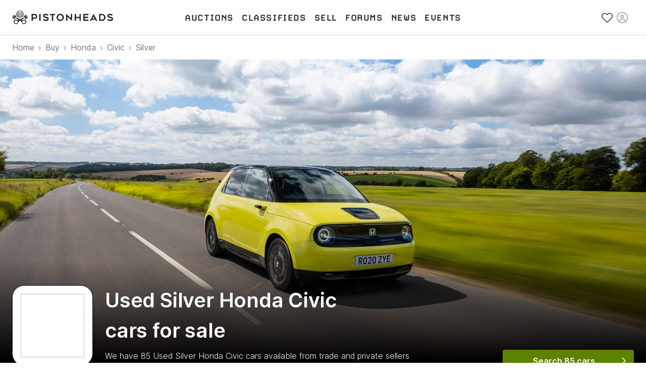

--- FILE ---
content_type: text/html; charset=utf-8
request_url: https://www.pistonheads.com/buy/honda/civic/colour/silver
body_size: 51348
content:
<!DOCTYPE html><html lang="en-GB"><head><meta charSet="utf-8" data-next-head=""/><meta charSet="utf-8"/><meta name="viewport" content="width=device-width, height=device-height, initial-scale=1" data-next-head=""/><link rel="preload" href="/static-assets/fonts/CARBONBold.woff" as="font" crossorigin="" type="font/woff" fetchPriority="high"/><link rel="preload" href="https://fonts.gstatic.com/s/inter/v2/UcC73FwrK3iLTeHuS_fvQtMwCp50KnMa1ZL7W0Q5nw.woff2" as="font" crossorigin="" type="font/woff2" fetchPriority="high"/><link rel="preconnect" href="https://img.pistonheads.com" data-next-head=""/><title data-next-head="">Used Silver Honda Civic cars for sale - PistonHeads UK</title><link rel="canonical" href="https://www.pistonheads.com/buy/honda/civic/colour/silver" data-next-head=""/><meta name="description" content="Looking for a Used Silver Honda Civic? Find your ideal Used Silver Honda Civic from top dealers and private sellers in your area with PistonHeads Classifieds." data-next-head=""/><meta name="og:description" content="Looking for a Used Silver Honda Civic? Find your ideal Used Silver Honda Civic from top dealers and private sellers in your area with PistonHeads Classifieds." data-next-head=""/><link rel="apple-touch-icon" sizes="180x180" href="/apple-touch-icon.png"/><link rel="icon" type="image/png" sizes="32x32" href="/favicon-32x32.png"/><link rel="icon" type="image/png" sizes="16x16" href="/favicon-16x16.png"/><link rel="manifest" href="/manifest.json"/><link rel="mask-icon" href="/safari-pinned-tab.svg" color="#5bbad5"/><meta property="fb:pages" content="63162911497"/><meta name="msapplication-TileColor" content="#ffffff"/><meta name="theme-color" content="#ffffff"/><meta name="apple-itunes-app" content="app-id=6740866155"/><link rel="preload" href="/_next/static/css/e480761d32556070.css" as="style"/><link rel="preload" href="/_next/static/css/b1b55456d9beeecd.css" as="style"/><link rel="preload" href="/_next/static/css/8be02edabf6cb706.css" as="style"/><link rel="preload" href="/_next/static/css/46e7cc13fd63079e.css" as="style"/><link rel="preload" href="/_next/static/css/e7dbb3f0cdec990e.css" as="style"/><style>
/* latin */
@font-face {
  font-family: 'Inter';
  font-style: normal;
  font-weight: 300;
  font-display: swap;
  src: url(https://fonts.gstatic.com/s/inter/v2/UcC73FwrK3iLTeHuS_fvQtMwCp50KnMa1ZL7W0Q5nw.woff2) format('woff2');
  unicode-range: U+0000-00FF, U+0131, U+0152-0153, U+02BB-02BC, U+02C6, U+02DA, U+02DC, U+2000-206F, U+2074, U+20AC, U+2122, U+2191, U+2193, U+2212, U+2215, U+FEFF, U+FFFD;
}

/* latin */
@font-face {
  font-family: 'Inter';
  font-style: normal;
  font-weight: 400;
  font-display: swap;
  src: url(https://fonts.gstatic.com/s/inter/v2/UcC73FwrK3iLTeHuS_fvQtMwCp50KnMa1ZL7W0Q5nw.woff2) format('woff2');
  unicode-range: U+0000-00FF, U+0131, U+0152-0153, U+02BB-02BC, U+02C6, U+02DA, U+02DC, U+2000-206F, U+2074, U+20AC, U+2122, U+2191, U+2193, U+2212, U+2215, U+FEFF, U+FFFD;
}

/* latin */
@font-face {
  font-family: 'Inter';
  font-style: normal;
  font-weight: 500;
  font-display: swap;
  src: url(https://fonts.gstatic.com/s/inter/v2/UcC73FwrK3iLTeHuS_fvQtMwCp50KnMa1ZL7W0Q5nw.woff2) format('woff2');
  unicode-range: U+0000-00FF, U+0131, U+0152-0153, U+02BB-02BC, U+02C6, U+02DA, U+02DC, U+2000-206F, U+2074, U+20AC, U+2122, U+2191, U+2193, U+2212, U+2215, U+FEFF, U+FFFD;
}

/* latin */
@font-face {
  font-family: 'Inter';
  font-style: normal;
  font-weight: 600;
  font-display: swap;
  src: url(https://fonts.gstatic.com/s/inter/v2/UcC73FwrK3iLTeHuS_fvQtMwCp50KnMa1ZL7W0Q5nw.woff2) format('woff2');
  unicode-range: U+0000-00FF, U+0131, U+0152-0153, U+02BB-02BC, U+02C6, U+02DA, U+02DC, U+2000-206F, U+2074, U+20AC, U+2122, U+2191, U+2193, U+2212, U+2215, U+FEFF, U+FFFD;
}

/* latin */
@font-face {
  font-family: 'Inter';
  font-style: normal;
  font-weight: 700;
  font-display: swap;
  src: url(https://fonts.gstatic.com/s/inter/v2/UcC73FwrK3iLTeHuS_fvQtMwCp50KnMa1ZL7W0Q5nw.woff2) format('woff2');
  unicode-range: U+0000-00FF, U+0131, U+0152-0153, U+02BB-02BC, U+02C6, U+02DA, U+02DC, U+2000-206F, U+2074, U+20AC, U+2122, U+2191, U+2193, U+2212, U+2215, U+FEFF, U+FFFD;
}</style><style>
/* latin */
@font-face {
  font-family: 'Carbon-Bold';
  font-display: swap;
  src: url(/static-assets/fonts/CARBONBold.woff) format('woff');
  unicode-range: U+0000-00FF, U+0131, U+0152-0153, U+02BB-02BC, U+02C6, U+02DA, U+02DC, U+2000-206F, U+2074, U+20AC, U+2122, U+2191, U+2193, U+2212, U+2215, U+FEFF, U+FFFD;
}
</style><style data-emotion="css n1nidf 1dmnckk 18empux q8lpi9 1wxaqej c8wn1b 1qm7cwx mo8ol2 15pe31c">.css-n1nidf{width:100%;margin-left:auto;box-sizing:border-box;margin-right:auto;padding-left:16px;padding-right:16px;}@media (min-width:400px){.css-n1nidf{padding-left:24px;padding-right:24px;}}@media (min-width:1024px){.css-n1nidf{max-width:1024px;}}.css-1dmnckk{box-sizing:border-box;display:-webkit-box;display:-webkit-flex;display:-ms-flexbox;display:flex;-webkit-box-flex-wrap:wrap;-webkit-flex-wrap:wrap;-ms-flex-wrap:wrap;flex-wrap:wrap;width:100%;-webkit-flex-direction:row;-ms-flex-direction:row;flex-direction:row;margin-top:calc(-1 * 24px);width:calc(100% + 24px);margin-left:calc(-1 * 24px);}.css-1dmnckk>.MuiGrid-item{padding-top:24px;}.css-1dmnckk>.MuiGrid-item{padding-left:24px;}.css-18empux{box-sizing:border-box;margin:0;-webkit-flex-direction:row;-ms-flex-direction:row;flex-direction:row;}@media (min-width:1024px){.css-18empux{-webkit-flex-basis:100%;-ms-flex-preferred-size:100%;flex-basis:100%;-webkit-box-flex:0;-webkit-flex-grow:0;-ms-flex-positive:0;flex-grow:0;max-width:100%;}}@media (min-width:1280px){.css-18empux{-webkit-flex-basis:100%;-ms-flex-preferred-size:100%;flex-basis:100%;-webkit-box-flex:0;-webkit-flex-grow:0;-ms-flex-positive:0;flex-grow:0;max-width:100%;}}.css-q8lpi9{background-color:#fff;color:rgba(0, 0, 0, 0.87);-webkit-transition:box-shadow 300ms cubic-bezier(0.4, 0, 0.2, 1) 0ms;transition:box-shadow 300ms cubic-bezier(0.4, 0, 0.2, 1) 0ms;border-radius:4px;box-shadow:var(--Paper-shadow);background-image:var(--Paper-overlay);overflow:hidden;}.css-1wxaqej{box-sizing:border-box;margin:0;-webkit-flex-direction:row;-ms-flex-direction:row;flex-direction:row;}.css-c8wn1b{box-sizing:border-box;margin:0;-webkit-flex-direction:row;-ms-flex-direction:row;flex-direction:row;}@media (min-width:600px){.css-c8wn1b{-webkit-flex-basis:50%;-ms-flex-preferred-size:50%;flex-basis:50%;-webkit-box-flex:0;-webkit-flex-grow:0;-ms-flex-positive:0;flex-grow:0;max-width:50%;}}@media (min-width:1024px){.css-c8wn1b{-webkit-flex-basis:25%;-ms-flex-preferred-size:25%;flex-basis:25%;-webkit-box-flex:0;-webkit-flex-grow:0;-ms-flex-positive:0;flex-grow:0;max-width:25%;}}@media (min-width:1280px){.css-c8wn1b{-webkit-flex-basis:25%;-ms-flex-preferred-size:25%;flex-basis:25%;-webkit-box-flex:0;-webkit-flex-grow:0;-ms-flex-positive:0;flex-grow:0;max-width:25%;}}.css-1qm7cwx{box-sizing:border-box;margin:0;-webkit-flex-direction:row;-ms-flex-direction:row;flex-direction:row;}@media (min-width:1024px){.css-1qm7cwx{-webkit-flex-basis:25%;-ms-flex-preferred-size:25%;flex-basis:25%;-webkit-box-flex:0;-webkit-flex-grow:0;-ms-flex-positive:0;flex-grow:0;max-width:25%;}}@media (min-width:1280px){.css-1qm7cwx{-webkit-flex-basis:25%;-ms-flex-preferred-size:25%;flex-basis:25%;-webkit-box-flex:0;-webkit-flex-grow:0;-ms-flex-positive:0;flex-grow:0;max-width:25%;}}.css-mo8ol2{box-sizing:border-box;margin:0;-webkit-flex-direction:row;-ms-flex-direction:row;flex-direction:row;}@media (min-width:1024px){.css-mo8ol2{-webkit-flex-basis:50%;-ms-flex-preferred-size:50%;flex-basis:50%;-webkit-box-flex:0;-webkit-flex-grow:0;-ms-flex-positive:0;flex-grow:0;max-width:50%;}}@media (min-width:1280px){.css-mo8ol2{-webkit-flex-basis:50%;-ms-flex-preferred-size:50%;flex-basis:50%;-webkit-box-flex:0;-webkit-flex-grow:0;-ms-flex-positive:0;flex-grow:0;max-width:50%;}}.css-15pe31c{box-sizing:border-box;margin:0;-webkit-flex-direction:row;-ms-flex-direction:row;flex-direction:row;}@media (min-width:600px){.css-15pe31c{-webkit-flex-basis:25%;-ms-flex-preferred-size:25%;flex-basis:25%;-webkit-box-flex:0;-webkit-flex-grow:0;-ms-flex-positive:0;flex-grow:0;max-width:25%;}}@media (min-width:1024px){.css-15pe31c{-webkit-flex-basis:25%;-ms-flex-preferred-size:25%;flex-basis:25%;-webkit-box-flex:0;-webkit-flex-grow:0;-ms-flex-positive:0;flex-grow:0;max-width:25%;}}@media (min-width:1280px){.css-15pe31c{-webkit-flex-basis:25%;-ms-flex-preferred-size:25%;flex-basis:25%;-webkit-box-flex:0;-webkit-flex-grow:0;-ms-flex-positive:0;flex-grow:0;max-width:25%;}}</style><link rel="stylesheet" href="/_next/static/css/e480761d32556070.css" data-n-g=""/><link rel="stylesheet" href="/_next/static/css/b1b55456d9beeecd.css" data-n-p=""/><link rel="stylesheet" href="/_next/static/css/8be02edabf6cb706.css" data-n-p=""/><link rel="stylesheet" href="/_next/static/css/46e7cc13fd63079e.css" data-n-p=""/><link rel="stylesheet" href="/_next/static/css/e7dbb3f0cdec990e.css" data-n-p=""/><noscript data-n-css=""></noscript><script defer="" noModule="" src="/_next/static/chunks/polyfills-42372ed130431b0a.js"></script><script src="/_next/static/chunks/webpack-b020579297caa221.js" defer=""></script><script src="/_next/static/chunks/framework-1e5c997f44bc4bc6.js" defer=""></script><script src="/_next/static/chunks/main-333429f01cd67ba4.js" defer=""></script><script src="/_next/static/chunks/pages/_app-cc50f88b7709df72.js" defer=""></script><script src="/_next/static/chunks/278aa4fa-341c0cec2e9b8eed.js" defer=""></script><script src="/_next/static/chunks/2c25ec24-3711c7687b4ec7f0.js" defer=""></script><script src="/_next/static/chunks/9510-0b33c581e694419d.js" defer=""></script><script src="/_next/static/chunks/2331-2cc9291c31e532ff.js" defer=""></script><script src="/_next/static/chunks/2445-3ce44fcfb3b4656b.js" defer=""></script><script src="/_next/static/chunks/1555-a5cb2d99c5fd45ea.js" defer=""></script><script src="/_next/static/chunks/3898-4dcc02ff3d64388f.js" defer=""></script><script src="/_next/static/chunks/3675-e94404e0ca3bf2db.js" defer=""></script><script src="/_next/static/chunks/6044-2646418a0daa9fc3.js" defer=""></script><script src="/_next/static/chunks/1062-0400497ea17cf274.js" defer=""></script><script src="/_next/static/chunks/5625-ddba7bd243db5877.js" defer=""></script><script src="/_next/static/chunks/2579-6b31a4724ad07d86.js" defer=""></script><script src="/_next/static/chunks/9597-659ff1bd61994293.js" defer=""></script><script src="/_next/static/chunks/3546-8a855858f1322c8a.js" defer=""></script><script src="/_next/static/chunks/1271-3e3dcb8e42849af3.js" defer=""></script><script src="/_next/static/chunks/3090-59acd92835a7ee3c.js" defer=""></script><script src="/_next/static/chunks/4237-aca2ee8be64f0e06.js" defer=""></script><script src="/_next/static/chunks/9269-9524b3560437f0e9.js" defer=""></script><script src="/_next/static/chunks/pages/static-pages/%5BdeviceType%5D/%5Bvariant%5D/buy/%5B...facets%5D-da1db2141d5da452.js" defer=""></script><script src="/_next/static/gtdcn-qZBFRcTU1oo7ebE/_buildManifest.js" defer=""></script><script src="/_next/static/gtdcn-qZBFRcTU1oo7ebE/_ssgManifest.js" defer=""></script></head><body class="next-body"><link rel="preload" as="image" href="/static-assets/images/pistonheads-logo.svg"/><link rel="preload" href="https://images.ctfassets.net/c9t6u0qhbv9e/7xXPWqEWwRYlq2dNYnSL9J/889d1f932c90f0458d1a643e27e46091/honda.jpg?fm=webp" as="image" fetchPriority="high"/><link rel="preload" as="image" href="/static-assets/images/app-store-download.svg"/><link rel="preload" as="image" href="/static-assets/images/google-play-download.png"/><div id="__next"><header class="GlobalNav_header__hQEta"><div class="MuiContainer-root Container_root__RcR_t MuiContainer-maxWidthLg Container_maxWidthLgOverride__xkltp css-n1nidf"><div class="GlobalNav_mobile__wvPLf"><div class="MobileNav_root__DE3sX"><button class="Button_button__xUu5i Button_displayAsLink__WO8MB Button_black__tkKzK Button_disabled__09hr2 MobileNav_link__zsaVq MobileNav_hamburger__MDOS3" disabled="" type="button" aria-controls="mobile-menu-drawer" aria-expanded="false"><span class="Button_icon__LE9r4 Button_iconLeft__n9gBc Button_iconLeftNoText__tKG_v"><svg aria-hidden="true" focusable="false" data-prefix="fal" data-icon="bars" class="svg-inline--fa fa-bars " role="img" xmlns="http://www.w3.org/2000/svg" viewBox="0 0 448 512"><path fill="currentColor" d="M0 80c0-8.8 7.2-16 16-16H432c8.8 0 16 7.2 16 16s-7.2 16-16 16H16C7.2 96 0 88.8 0 80zM0 240c0-8.8 7.2-16 16-16H432c8.8 0 16 7.2 16 16s-7.2 16-16 16H16c-8.8 0-16-7.2-16-16zM448 400c0 8.8-7.2 16-16 16H16c-8.8 0-16-7.2-16-16s7.2-16 16-16H432c8.8 0 16 7.2 16 16z"></path></svg></span><span class="Button_linkText__FxdL9 Button_hideText__rVGRM">Toggle main menu</span></button><a class="Link_root__9Sxss Button_button__xUu5i Button_displayAsLink__WO8MB Logo_link__O4R_5 MobileNav_logo__w7zn3" data-gtm-event-action="logo click" data-gtm-event-category="navigation" aria-label="PistonHeads homepage" href="/"><img class="Logo_image__FG91M" src="/static-assets/images/pistonheads-logo.svg" alt=""/></a><ul class="List_root__V9_rH MobileNav_list__kwcOS List_disableListStyle__dIXqN"><li class="ListItem_root__1CjR1"><a class="Link_root__9Sxss Link_black__pn3og Button_button__xUu5i Button_displayAsLink__WO8MB Button_black__tkKzK MobileNav_link__zsaVq" data-gtm-event-action="saved stuff click" data-gtm-event-category="navigation" href="/account/saved/listings"><span class="Button_icon__LE9r4 Button_iconLeft__n9gBc Button_iconLeftNoText__tKG_v"><svg aria-hidden="true" focusable="false" data-prefix="fal" data-icon="heart" class="svg-inline--fa fa-heart " role="img" xmlns="http://www.w3.org/2000/svg" viewBox="0 0 512 512"><path fill="currentColor" d="M244 130.6l-12-13.5-4.2-4.7c-26-29.2-65.3-42.8-103.8-35.8c-53.3 9.7-92 56.1-92 110.3v3.5c0 32.3 13.4 63.1 37.1 85.1L253 446.8c.8 .7 1.9 1.2 3 1.2s2.2-.4 3-1.2L443 275.5c23.6-22 37-52.8 37-85.1v-3.5c0-54.2-38.7-100.6-92-110.3c-38.5-7-77.8 6.6-103.8 35.8l-4.2 4.7-12 13.5c-3 3.4-7.4 5.4-12 5.4s-8.9-2-12-5.4zm34.9-57.1C311 48.4 352.7 37.7 393.7 45.1C462.2 57.6 512 117.3 512 186.9v3.5c0 36-13.1 70.6-36.6 97.5c-3.4 3.8-6.9 7.5-10.7 11l-184 171.3c-.8 .8-1.7 1.5-2.6 2.2c-6.3 4.9-14.1 7.5-22.1 7.5c-9.2 0-18-3.5-24.8-9.7L47.2 299c-3.8-3.5-7.3-7.2-10.7-11C13.1 261 0 226.4 0 190.4v-3.5C0 117.3 49.8 57.6 118.3 45.1c40.9-7.4 82.6 3.2 114.7 28.4c6.7 5.3 13 11.1 18.7 17.6l4.2 4.7 4.2-4.7c4.2-4.7 8.6-9.1 13.3-13.1c1.8-1.5 3.6-3 5.4-4.5z"></path></svg></span><span class="Button_linkText__FxdL9 Button_hideText__rVGRM">Saved</span></a></li><li class="ListItem_root__1CjR1"><div class="Button_button__xUu5i Button_displayAsLink__WO8MB Button_black__tkKzK Button_disabled__09hr2 MobileNav_link__zsaVq"><span class="Button_icon__LE9r4 Button_iconLeft__n9gBc Button_iconLeftNoText__tKG_v"><svg aria-hidden="true" focusable="false" data-prefix="fal" data-icon="circle-user" class="svg-inline--fa fa-circle-user " role="img" xmlns="http://www.w3.org/2000/svg" viewBox="0 0 512 512"><path fill="currentColor" d="M412.1 416.6C398.1 361.1 347.9 320 288 320H224c-59.9 0-110.1 41.1-124.1 96.6C58 375.9 32 319 32 256C32 132.3 132.3 32 256 32s224 100.3 224 224c0 63-26 119.9-67.9 160.6zm-28.5 23.4C347.5 465.2 303.5 480 256 480s-91.5-14.8-127.7-39.9c4-49.3 45.3-88.1 95.7-88.1h64c50.4 0 91.6 38.8 95.7 88.1zM256 512A256 256 0 1 0 256 0a256 256 0 1 0 0 512zm0-256a48 48 0 1 1 0-96 48 48 0 1 1 0 96zm-80-48a80 80 0 1 0 160 0 80 80 0 1 0 -160 0z"></path></svg></span><span class="Button_linkText__FxdL9 Button_hideText__rVGRM">Sign in</span></div></li></ul><div class="MobileNav_overlay__sbflc" aria-hidden="true"></div><div id="mobile-menu-drawer" aria-hidden="true" class="MobileNav_drawer__2Bmqb"><div tabindex="-1" data-testid="sentinelStart"></div><div class="MobileNav_drawerContent__lZVQS" tabindex="-1"><button class="Button_button__xUu5i Button_displayAsLink__WO8MB Button_black__tkKzK MobileNav_link__zsaVq MobileNav_close__LSb5A" type="button"><span class="Button_icon__LE9r4 Button_iconLeft__n9gBc Button_iconLeftNoText__tKG_v"><svg aria-hidden="true" focusable="false" data-prefix="fal" data-icon="xmark" class="svg-inline--fa fa-xmark " role="img" xmlns="http://www.w3.org/2000/svg" viewBox="0 0 384 512"><path fill="currentColor" d="M324.5 411.1c6.2 6.2 16.4 6.2 22.6 0s6.2-16.4 0-22.6L214.6 256 347.1 123.5c6.2-6.2 6.2-16.4 0-22.6s-16.4-6.2-22.6 0L192 233.4 59.5 100.9c-6.2-6.2-16.4-6.2-22.6 0s-6.2 16.4 0 22.6L169.4 256 36.9 388.5c-6.2 6.2-6.2 16.4 0 22.6s16.4 6.2 22.6 0L192 278.6 324.5 411.1z"></path></svg></span><span class="Button_linkText__FxdL9 Button_hideText__rVGRM">Close</span></button><nav aria-label="Main menu"><ul class="List_root__V9_rH NavList_list__akFdf NavList_vertical__nmJ1R List_disableListStyle__dIXqN"><li class="ListItem_root__1CjR1 NavList_item__xd70q"><a class="Link_root__9Sxss Link_black__pn3og Button_button__xUu5i Button_displayAsLink__WO8MB Button_black__tkKzK NavList_link__Cw4ON" data-gtm-event-action="auctions" data-gtm-event-category="navigation" data-active="false" href="/buy/auctions"><span class="Button_icon__LE9r4 Button_iconLeft__n9gBc NavList_icon__F_7if"><svg aria-hidden="true" focusable="false" data-prefix="fal" data-icon="gavel" class="svg-inline--fa fa-gavel " role="img" xmlns="http://www.w3.org/2000/svg" viewBox="0 0 512 512"><path fill="currentColor" d="M315.3 4.7c6.2 6.2 6.2 16.4 0 22.6L302.6 40 472 209.4l12.7-12.7c6.2-6.2 16.4-6.2 22.6 0s6.2 16.4 0 22.6l-24 24-96 96-24 24c-6.2 6.2-16.4 6.2-22.6 0s-6.2-16.4 0-22.6L353.4 328 184 158.6l-12.7 12.7c-6.2 6.2-16.4 6.2-22.6 0s-6.2-16.4 0-22.6l24-24 96-96 24-24c6.2-6.2 16.4-6.2 22.6 0zM206.6 136L376 305.4 449.4 232 280 62.6 206.6 136zM144 320L32 432l48 48L192 368l-48-48zm-22.6-22.6c12.5-12.5 32.8-12.5 45.3 0l12.7 12.7 49.8-49.8 22.6 22.6-49.8 49.8 12.7 12.7c12.5 12.5 12.5 32.8 0 45.3l-112 112c-12.5 12.5-32.8 12.5-45.3 0l-48-48c-12.5-12.5-12.5-32.8 0-45.3l112-112z"></path></svg></span><span class="NavList_text__Um5Q4">Auctions</span></a></li><li class="ListItem_root__1CjR1 NavList_item__xd70q"><a class="Link_root__9Sxss Link_black__pn3og Button_button__xUu5i Button_displayAsLink__WO8MB Button_black__tkKzK NavList_link__Cw4ON" data-gtm-event-action="classifieds" data-gtm-event-category="navigation" data-active="false" href="/buy/search"><span class="Button_icon__LE9r4 Button_iconLeft__n9gBc NavList_icon__F_7if"><svg aria-hidden="true" focusable="false" data-prefix="fal" data-icon="car-side" class="svg-inline--fa fa-car-side " role="img" xmlns="http://www.w3.org/2000/svg" viewBox="0 0 640 512"><path fill="currentColor" d="M171.3 64H224V80v96 16H87.6l39.1-97.8C134.1 75.9 151.7 64 171.3 64zM256 192V176 80 64h97.2c14.6 0 28.4 6.6 37.5 18l88 110H256zm263.9 .2L415.7 62c-15.2-19-38.2-30-62.5-30H171.3c-32.7 0-62.1 19.9-74.3 50.3L52.8 193C22.8 198.3 0 224.5 0 256V368c0 17.7 14.3 32 32 32H65.3c7.6 45.4 47.1 80 94.7 80s87.1-34.6 94.7-80H385.3c7.6 45.4 47.1 80 94.7 80s87.1-34.6 94.7-80H608c17.7 0 32-14.3 32-32V320c0-68-53.1-123.7-120.1-127.8zM542 400c-7.1 27.6-32.2 48-62 48s-54.9-20.4-62-48c-1.3-5.1-2-10.5-2-16s.7-10.9 2-16c7.1-27.6 32.2-48 62-48s54.9 20.4 62 48c1.3 5.1 2 10.5 2 16s-.7 10.9-2 16zM385.3 368H254.7c-7.6-45.4-47.1-80-94.7-80s-87.1 34.6-94.7 80H32V256c0-17.7 14.3-32 32-32H512c53 0 96 43 96 96v48H574.7c-7.6-45.4-47.1-80-94.7-80s-87.1 34.6-94.7 80zM160 448c-29.8 0-54.9-20.4-62-48c-1.3-5.1-2-10.5-2-16s.7-10.9 2-16c7.1-27.6 32.2-48 62-48s54.9 20.4 62 48c1.3 5.1 2 10.5 2 16s-.7 10.9-2 16c-7.1 27.6-32.2 48-62 48z"></path></svg></span><span class="NavList_text__Um5Q4">Classifieds</span></a></li><li class="ListItem_root__1CjR1 NavList_item__xd70q"><a class="Link_root__9Sxss Link_black__pn3og Button_button__xUu5i Button_displayAsLink__WO8MB Button_black__tkKzK NavList_link__Cw4ON" data-gtm-event-action="sell" data-gtm-event-category="navigation" data-active="false" href="/sell"><span class="Button_icon__LE9r4 Button_iconLeft__n9gBc NavList_icon__F_7if"><svg aria-hidden="true" focusable="false" data-prefix="fal" data-icon="tag" class="svg-inline--fa fa-tag " role="img" xmlns="http://www.w3.org/2000/svg" viewBox="0 0 448 512"><path fill="currentColor" d="M32 229.5V80c0-8.8 7.2-16 16-16H197.5c8.5 0 16.6 3.4 22.6 9.4l176 176c12.5 12.5 12.5 32.8 0 45.3L262.6 428.1c-12.5 12.5-32.8 12.5-45.3 0l-176-176L18.7 274.7l22.6-22.6c-6-6-9.4-14.1-9.4-22.6zm-32 0c0 17 6.7 33.3 18.7 45.3l176 176c25 25 65.5 25 90.5 0L418.7 317.3c25-25 25-65.5 0-90.5l-176-176c-12-12-28.3-18.7-45.3-18.7H48C21.5 32 0 53.5 0 80V229.5zM112 168a24 24 0 1 0 0-48 24 24 0 1 0 0 48z"></path></svg></span><span class="NavList_text__Um5Q4">Sell</span></a></li><li class="ListItem_root__1CjR1 NavList_item__xd70q"><a class="Link_root__9Sxss Link_black__pn3og Button_button__xUu5i Button_displayAsLink__WO8MB Button_black__tkKzK NavList_link__Cw4ON" data-gtm-event-action="forums" data-gtm-event-category="navigation" href="/gassing" data-active="false"><span class="Button_icon__LE9r4 Button_iconLeft__n9gBc NavList_icon__F_7if"><svg aria-hidden="true" focusable="false" data-prefix="fal" data-icon="users" class="svg-inline--fa fa-users " role="img" xmlns="http://www.w3.org/2000/svg" viewBox="0 0 640 512"><path fill="currentColor" d="M96 80a48 48 0 1 1 96 0A48 48 0 1 1 96 80zm128 0A80 80 0 1 0 64 80a80 80 0 1 0 160 0zm96 80a64 64 0 1 1 0 128 64 64 0 1 1 0-128zm0 160a96 96 0 1 0 0-192 96 96 0 1 0 0 192zm-58.7 64H378.7c54.2 0 98.4 42.5 101.2 96H160.1c2.8-53.5 47-96 101.2-96zm0-32C187.7 352 128 411.7 128 485.3c0 14.7 11.9 26.7 26.7 26.7H485.3c14.7 0 26.7-11.9 26.7-26.7C512 411.7 452.3 352 378.7 352H261.3zM512 32a48 48 0 1 1 0 96 48 48 0 1 1 0-96zm0 128A80 80 0 1 0 512 0a80 80 0 1 0 0 160zm16 64c44.2 0 80 35.8 80 80c0 8.8 7.2 16 16 16s16-7.2 16-16c0-61.9-50.1-112-112-112H444c2.6 10.2 4 21 4 32h80zm-336 0c0-11 1.4-21.8 4-32H112C50.1 192 0 242.1 0 304c0 8.8 7.2 16 16 16s16-7.2 16-16c0-44.2 35.8-80 80-80h80z"></path></svg></span><span class="NavList_text__Um5Q4">Forums</span></a></li><li class="ListItem_root__1CjR1 NavList_item__xd70q"><a class="Link_root__9Sxss Link_black__pn3og Button_button__xUu5i Button_displayAsLink__WO8MB Button_black__tkKzK NavList_link__Cw4ON" data-gtm-event-action="news" data-gtm-event-category="navigation" data-active="false" href="/news"><span class="Button_icon__LE9r4 Button_iconLeft__n9gBc NavList_icon__F_7if"><svg aria-hidden="true" focusable="false" data-prefix="fal" data-icon="newspaper" class="svg-inline--fa fa-newspaper " role="img" xmlns="http://www.w3.org/2000/svg" viewBox="0 0 512 512"><path fill="currentColor" d="M160 64c-17.7 0-32 14.3-32 32V416c0 11.7-3.1 22.6-8.6 32H432c26.5 0 48-21.5 48-48V96c0-17.7-14.3-32-32-32H160zM64 480c-35.3 0-64-28.7-64-64V160c0-35.3 28.7-64 64-64v32c-17.7 0-32 14.3-32 32V416c0 17.7 14.3 32 32 32s32-14.3 32-32V96c0-35.3 28.7-64 64-64H448c35.3 0 64 28.7 64 64V400c0 44.2-35.8 80-80 80H64zM384 112c0-8.8 7.2-16 16-16h32c8.8 0 16 7.2 16 16s-7.2 16-16 16H400c-8.8 0-16-7.2-16-16zm0 64c0-8.8 7.2-16 16-16h32c8.8 0 16 7.2 16 16s-7.2 16-16 16H400c-8.8 0-16-7.2-16-16zm0 64c0-8.8 7.2-16 16-16h32c8.8 0 16 7.2 16 16s-7.2 16-16 16H400c-8.8 0-16-7.2-16-16zM160 304c0-8.8 7.2-16 16-16H432c8.8 0 16 7.2 16 16s-7.2 16-16 16H176c-8.8 0-16-7.2-16-16zm0 64c0-8.8 7.2-16 16-16H432c8.8 0 16 7.2 16 16s-7.2 16-16 16H176c-8.8 0-16-7.2-16-16zm32-144H320V128H192v96zM160 120c0-13.3 10.7-24 24-24H328c13.3 0 24 10.7 24 24V232c0 13.3-10.7 24-24 24H184c-13.3 0-24-10.7-24-24V120z"></path></svg></span><span class="NavList_text__Um5Q4">News</span></a></li><li class="ListItem_root__1CjR1 NavList_item__xd70q"><a class="Link_root__9Sxss Link_black__pn3og Button_button__xUu5i Button_displayAsLink__WO8MB Button_black__tkKzK NavList_link__Cw4ON" data-gtm-event-action="events" data-gtm-event-category="navigation" data-active="false" href="/belong"><span class="Button_icon__LE9r4 Button_iconLeft__n9gBc NavList_icon__F_7if"><svg aria-hidden="true" focusable="false" data-prefix="fal" data-icon="calendar-day" class="svg-inline--fa fa-calendar-day " role="img" xmlns="http://www.w3.org/2000/svg" viewBox="0 0 448 512"><path fill="currentColor" d="M128 16c0-8.8-7.2-16-16-16s-16 7.2-16 16V64H64C28.7 64 0 92.7 0 128v32 32V448c0 35.3 28.7 64 64 64H384c35.3 0 64-28.7 64-64V192 160 128c0-35.3-28.7-64-64-64H352V16c0-8.8-7.2-16-16-16s-16 7.2-16 16V64H128V16zM32 192H416V448c0 17.7-14.3 32-32 32H64c-17.7 0-32-14.3-32-32V192zM64 96H384c17.7 0 32 14.3 32 32v32H32V128c0-17.7 14.3-32 32-32zm40 160h80c4.4 0 8 3.6 8 8v80c0 4.4-3.6 8-8 8H104c-4.4 0-8-3.6-8-8V264c0-4.4 3.6-8 8-8zm-40 8v80c0 22.1 17.9 40 40 40h80c22.1 0 40-17.9 40-40V264c0-22.1-17.9-40-40-40H104c-22.1 0-40 17.9-40 40z"></path></svg></span><span class="NavList_text__Um5Q4">Events</span></a></li></ul></nav></div><div tabindex="-1" data-testid="sentinelEnd"></div></div><div id="mobile-account-menu-drawer" aria-hidden="true" class="MobileNav_drawer__2Bmqb MobileNav_account__f9amw"><div tabindex="-1" data-testid="sentinelStart"></div><div class="MobileNav_drawerContent__lZVQS" tabindex="-1"><button class="Button_button__xUu5i Button_displayAsLink__WO8MB Button_black__tkKzK MobileNav_link__zsaVq MobileNav_close__LSb5A" type="button"><span class="Button_icon__LE9r4 Button_iconLeft__n9gBc Button_iconLeftNoText__tKG_v"><svg aria-hidden="true" focusable="false" data-prefix="fal" data-icon="xmark" class="svg-inline--fa fa-xmark " role="img" xmlns="http://www.w3.org/2000/svg" viewBox="0 0 384 512"><path fill="currentColor" d="M324.5 411.1c6.2 6.2 16.4 6.2 22.6 0s6.2-16.4 0-22.6L214.6 256 347.1 123.5c6.2-6.2 6.2-16.4 0-22.6s-16.4-6.2-22.6 0L192 233.4 59.5 100.9c-6.2-6.2-16.4-6.2-22.6 0s-6.2 16.4 0 22.6L169.4 256 36.9 388.5c-6.2 6.2-6.2 16.4 0 22.6s16.4 6.2 22.6 0L192 278.6 324.5 411.1z"></path></svg></span><span class="Button_linkText__FxdL9 Button_hideText__rVGRM">Close</span></button><nav aria-label="Account menu"><ul class="List_root__V9_rH AccountNavList_list__F4yZ7 List_disableListStyle__dIXqN"><li class="ListItem_root__1CjR1 AccountNavList_item__AV8AL"><a class="Link_root__9Sxss Link_black__pn3og Button_button__xUu5i Button_displayAsLink__WO8MB Button_black__tkKzK AccountNavList_link__jsQ22" data-gtm-event-action="account personal details click" data-gtm-event-category="navigation" href="/account/edituser"><span class="Button_icon__LE9r4 Button_iconLeft__n9gBc AccountNavList_icon__aAFgB"><svg aria-hidden="true" focusable="false" data-prefix="fal" data-icon="user" class="svg-inline--fa fa-user " role="img" xmlns="http://www.w3.org/2000/svg" viewBox="0 0 448 512"><path fill="currentColor" d="M320 128a96 96 0 1 0 -192 0 96 96 0 1 0 192 0zM96 128a128 128 0 1 1 256 0A128 128 0 1 1 96 128zM32 480H416c-1.2-79.7-66.2-144-146.3-144H178.3c-80 0-145 64.3-146.3 144zM0 482.3C0 383.8 79.8 304 178.3 304h91.4C368.2 304 448 383.8 448 482.3c0 16.4-13.3 29.7-29.7 29.7H29.7C13.3 512 0 498.7 0 482.3z"></path></svg></span>Personal details</a></li><li class="ListItem_root__1CjR1 AccountNavList_item__AV8AL"><a class="Link_root__9Sxss Link_black__pn3og Button_button__xUu5i Button_displayAsLink__WO8MB Button_black__tkKzK AccountNavList_link__jsQ22" data-gtm-event-action="account settings click" data-gtm-event-category="navigation" href="/me/edit"><span class="Button_icon__LE9r4 Button_iconLeft__n9gBc AccountNavList_icon__aAFgB"><svg aria-hidden="true" focusable="false" data-prefix="fal" data-icon="gear" class="svg-inline--fa fa-gear " role="img" xmlns="http://www.w3.org/2000/svg" viewBox="0 0 512 512"><path fill="currentColor" d="M223.3 37.8c.4-1.5 1.3-2.8 2.4-3.8c9.9-1.3 20-2 30.3-2s20.4 .7 30.3 2c1.1 1 1.9 2.3 2.4 3.8l13.7 47.7c3.5 12.1 12.2 21.1 22.5 26.1c7.6 3.6 14.8 7.8 21.7 12.5c9.4 6.5 21.7 9.5 33.9 6.5l48.2-12c1.5-.4 3-.3 4.4 .2c5.4 6.9 10.4 14.2 14.9 21.8l4.3 7.4c4.2 7.5 7.9 15.3 11.2 23.3c-.3 1.5-1 2.9-2.1 4L426.8 211c-8.7 9-12.2 21.1-11.3 32.5c.3 4.1 .5 8.3 .5 12.5s-.2 8.4-.5 12.5c-.9 11.4 2.6 23.5 11.3 32.5l34.5 35.7c1.1 1.1 1.8 2.5 2.1 4c-3.3 8-7 15.8-11.2 23.4l-4.2 7.3c-4.6 7.6-9.6 14.8-14.9 21.8c-1.4 .5-2.9 .5-4.4 .2l-48.2-12c-12.2-3-24.4 0-33.9 6.5c-6.9 4.7-14.1 8.9-21.7 12.5c-10.3 4.9-19.1 14-22.5 26.1l-13.7 47.7c-.4 1.5-1.3 2.8-2.4 3.8c-9.9 1.3-20 2-30.3 2s-20.4-.7-30.3-2c-1.1-1-1.9-2.3-2.4-3.8l-13.7-47.7c-3.5-12.1-12.2-21.1-22.5-26.1c-7.6-3.6-14.8-7.8-21.7-12.5c-9.4-6.5-21.7-9.5-33.9-6.5l-48.2 12c-1.5 .4-3 .3-4.4-.2c-5.4-7-10.4-14.2-15-21.8l-4.2-7.3c-4.2-7.5-7.9-15.3-11.2-23.4c.3-1.5 1-2.9 2.1-4L85.2 301c8.7-9 12.2-21.1 11.3-32.5c-.3-4.1-.5-8.3-.5-12.5s.2-8.4 .5-12.5c.9-11.4-2.6-23.5-11.3-32.5L50.7 175.2c-1.1-1.1-1.8-2.5-2.1-4c3.3-8 7-15.8 11.2-23.4l4.2-7.3c4.6-7.6 9.6-14.8 15-21.8c1.4-.5 2.9-.5 4.4-.2l48.2 12c12.2 3 24.4 0 33.9-6.5c6.9-4.7 14.1-8.9 21.7-12.5c10.3-4.9 19.1-14 22.5-26.1l13.7-47.7zM256 0c-13 0-25.9 1-38.4 2.9c-1.7 .3-3.4 .8-5 1.6c-9.5 4.9-16.9 13.6-20 24.5L178.9 76.7c-.6 2.2-2.5 4.5-5.6 6c-9.1 4.3-17.8 9.4-26 15c-2.8 1.9-5.8 2.4-8 1.8l-48.2-12C80.2 84.8 69 86.9 60 92.6c-1.5 .9-2.8 2.1-3.9 3.5C49 105 42.4 114.3 36.5 124.1l-.1 .3L32 132l-.1 .3c-5.4 9.8-10.2 19.9-14.3 30.4c-.6 1.6-1 3.3-1.1 5c-.5 10.8 3.3 21.6 11.2 29.8l34.5 35.7c1.6 1.7 2.7 4.4 2.4 7.8c-.4 5-.6 10-.6 15s.2 10.1 .6 15c.3 3.4-.8 6.2-2.4 7.8L27.7 314.6c-7.9 8.2-11.7 19-11.2 29.8c.1 1.7 .5 3.4 1.1 5c4.1 10.5 8.9 20.6 14.3 30.4l.1 .3 4.4 7.6 .1 .3c5.9 9.8 12.4 19.2 19.6 28.1c1.1 1.4 2.4 2.6 3.9 3.5c9 5.7 20.2 7.8 31.1 5.1l48.2-12c2.2-.6 5.2-.1 8 1.8c8.2 5.7 16.9 10.7 26 15c3.1 1.5 4.9 3.8 5.6 6L192.6 483c3.1 10.8 10.5 19.5 20 24.5c1.6 .8 3.2 1.4 5 1.6C230.1 511 243 512 256 512s25.9-1 38.4-2.9c1.7-.3 3.4-.8 5-1.6c9.5-4.9 16.9-13.6 20-24.5l13.7-47.7c.6-2.2 2.5-4.5 5.6-6c9.1-4.3 17.8-9.4 26-15c2.8-1.9 5.8-2.4 8-1.8l48.2 12c10.9 2.7 22.1 .7 31.1-5.1c1.5-.9 2.8-2.1 3.9-3.5c7.1-8.9 13.6-18.2 19.5-28l.1-.3L480 380l.1-.3c5.4-9.7 10.2-19.9 14.3-30.4c.6-1.6 1-3.3 1.1-5c.5-10.8-3.3-21.6-11.2-29.8l-34.5-35.7c-1.6-1.7-2.7-4.4-2.4-7.8c.4-5 .6-10 .6-15s-.2-10.1-.6-15c-.3-3.4 .8-6.2 2.4-7.8l34.5-35.7c7.9-8.2 11.7-19 11.2-29.8c-.1-1.7-.5-3.4-1.1-5c-4.1-10.5-8.9-20.6-14.3-30.4l-.1-.3-4.4-7.6-.1-.3c-5.9-9.8-12.4-19.2-19.5-28c-1.1-1.4-2.4-2.6-3.9-3.5c-9-5.7-20.2-7.8-31.1-5.1l-48.2 12c-2.2 .6-5.2 .1-8-1.8c-8.2-5.7-16.9-10.7-26-15c-3.1-1.5-4.9-3.8-5.6-6L319.4 29c-3.1-10.8-10.5-19.5-20-24.5c-1.6-.8-3.2-1.4-5-1.6C281.9 1 269 0 256 0zM200 256a56 56 0 1 1 112 0 56 56 0 1 1 -112 0zm144 0a88 88 0 1 0 -176 0 88 88 0 1 0 176 0z"></path></svg></span>Account settings</a></li><li class="ListItem_root__1CjR1 AccountNavList_item__AV8AL"><a class="Link_root__9Sxss Link_black__pn3og Button_button__xUu5i Button_displayAsLink__WO8MB Button_black__tkKzK AccountNavList_link__jsQ22" data-gtm-event-action="account payment card click" data-gtm-event-category="navigation" href="/account/paymentcard"><span class="Button_icon__LE9r4 Button_iconLeft__n9gBc AccountNavList_icon__aAFgB"><svg aria-hidden="true" focusable="false" data-prefix="fal" data-icon="credit-card" class="svg-inline--fa fa-credit-card " role="img" xmlns="http://www.w3.org/2000/svg" viewBox="0 0 576 512"><path fill="currentColor" d="M64 64C46.3 64 32 78.3 32 96v32H544V96c0-17.7-14.3-32-32-32H64zM32 160v64H544V160H32zm0 96V416c0 17.7 14.3 32 32 32H512c17.7 0 32-14.3 32-32V256H32zM0 96C0 60.7 28.7 32 64 32H512c35.3 0 64 28.7 64 64V416c0 35.3-28.7 64-64 64H64c-35.3 0-64-28.7-64-64V96zM96 368c0-8.8 7.2-16 16-16h64c8.8 0 16 7.2 16 16s-7.2 16-16 16H112c-8.8 0-16-7.2-16-16zm128 0c0-8.8 7.2-16 16-16H368c8.8 0 16 7.2 16 16s-7.2 16-16 16H240c-8.8 0-16-7.2-16-16z"></path></svg></span>Payment card</a></li><li class="ListItem_root__1CjR1 AccountNavList_item__AV8AL"><a class="Link_root__9Sxss Link_black__pn3og Button_button__xUu5i Button_displayAsLink__WO8MB Button_black__tkKzK AccountNavList_link__jsQ22" data-gtm-event-action="account selling click" data-gtm-event-category="navigation" href="/account/myadverts"><span class="Button_icon__LE9r4 Button_iconLeft__n9gBc AccountNavList_icon__aAFgB"><svg aria-hidden="true" focusable="false" data-prefix="fal" data-icon="tag" class="svg-inline--fa fa-tag " role="img" xmlns="http://www.w3.org/2000/svg" viewBox="0 0 448 512"><path fill="currentColor" d="M32 229.5V80c0-8.8 7.2-16 16-16H197.5c8.5 0 16.6 3.4 22.6 9.4l176 176c12.5 12.5 12.5 32.8 0 45.3L262.6 428.1c-12.5 12.5-32.8 12.5-45.3 0l-176-176L18.7 274.7l22.6-22.6c-6-6-9.4-14.1-9.4-22.6zm-32 0c0 17 6.7 33.3 18.7 45.3l176 176c25 25 65.5 25 90.5 0L418.7 317.3c25-25 25-65.5 0-90.5l-176-176c-12-12-28.3-18.7-45.3-18.7H48C21.5 32 0 53.5 0 80V229.5zM112 168a24 24 0 1 0 0-48 24 24 0 1 0 0 48z"></path></svg></span>Selling</a></li><li class="ListItem_root__1CjR1 AccountNavList_item__AV8AL AccountNavList_delimeter__IXQhb"><a class="Link_root__9Sxss Link_black__pn3og Button_button__xUu5i Button_displayAsLink__WO8MB Button_black__tkKzK AccountNavList_link__jsQ22" data-gtm-event-action="account forum click" data-gtm-event-category="navigation" href="/gassing/mytopics.asp"><span class="Button_icon__LE9r4 Button_iconLeft__n9gBc AccountNavList_icon__aAFgB"><svg aria-hidden="true" focusable="false" data-prefix="fal" data-icon="comments" class="svg-inline--fa fa-comments " role="img" xmlns="http://www.w3.org/2000/svg" viewBox="0 0 640 512"><path fill="currentColor" d="M32 176c0-74.8 73.7-144 176-144s176 69.2 176 144s-73.7 144-176 144c-15.3 0-30.6-1.9-46.3-5c-3.5-.7-7.1-.2-10.2 1.4c-6.1 3.1-12 6-18 8.7c-28.4 12.9-60.2 23.1-91.5 26c14.9-19 26.8-39.7 37.6-59.9c3.3-6.1 2.3-13.6-2.5-18.6C50 244.2 32 213.1 32 176zM208 0C93.1 0 0 78.9 0 176c0 44.2 19.8 80.1 46 110c-11.7 21-24 40.6-39.5 57.5l0 0-.1 .1c-6.5 7-8.2 17.1-4.4 25.8C5.8 378.3 14.4 384 24 384c43 0 86.5-13.3 122.7-29.7c4.9-2.2 9.6-4.5 14.3-6.8c15.3 2.8 30.9 4.6 47 4.6c114.9 0 208-78.9 208-176S322.9 0 208 0zM447.4 160.5C541.6 167 608 233 608 304c0 37.1-18 68.2-45.1 96.6c-4.8 5-5.8 12.5-2.5 18.6c10.9 20.2 22.7 40.8 37.6 59.9c-31.3-3-63.2-13.2-91.5-26c-6-2.7-11.9-5.6-18-8.7c-3.2-1.6-6.8-2.1-10.2-1.4c-15.6 3.1-30.9 5-46.3 5c-68.2 0-123.6-30.7-153.1-73.3c-11 3-22.3 5.2-33.8 6.8C279 439.8 349.9 480 432 480c16.1 0 31.7-1.8 47-4.6c4.6 2.3 9.4 4.6 14.3 6.8C529.5 498.7 573 512 616 512c9.6 0 18.2-5.7 22-14.5c3.8-8.7 2-18.9-4.4-25.8l-.1-.1 0 0c-15.5-17-27.8-36.5-39.5-57.5c26.2-29.9 46-65.8 46-110c0-94.4-87.8-171.5-198.2-175.8c2.8 10.4 4.7 21.2 5.6 32.3z"></path></svg></span>Forum topics &amp; replies</a></li><li class="ListItem_root__1CjR1 AccountNavList_item__AV8AL"><a class="Link_root__9Sxss Link_black__pn3og Button_button__xUu5i Button_displayAsLink__WO8MB Button_black__tkKzK AccountNavList_link__jsQ22" data-gtm-event-action="account sign out click" data-gtm-event-category="navigation" href="/account/logout"><span class="Button_icon__LE9r4 Button_iconLeft__n9gBc AccountNavList_icon__aAFgB"><svg aria-hidden="true" focusable="false" data-prefix="fal" data-icon="arrow-right-from-bracket" class="svg-inline--fa fa-arrow-right-from-bracket " role="img" xmlns="http://www.w3.org/2000/svg" viewBox="0 0 512 512"><path fill="currentColor" d="M507.3 267.3c6.2-6.2 6.2-16.4 0-22.6l-128-128c-6.2-6.2-16.4-6.2-22.6 0s-6.2 16.4 0 22.6L457.4 240 176 240c-8.8 0-16 7.2-16 16s7.2 16 16 16l281.4 0L356.7 372.7c-6.2 6.2-6.2 16.4 0 22.6s16.4 6.2 22.6 0l128-128zM176 64c8.8 0 16-7.2 16-16s-7.2-16-16-16L80 32C35.8 32 0 67.8 0 112L0 400c0 44.2 35.8 80 80 80l96 0c8.8 0 16-7.2 16-16s-7.2-16-16-16l-96 0c-26.5 0-48-21.5-48-48l0-288c0-26.5 21.5-48 48-48l96 0z"></path></svg></span>Sign out</a></li></ul></nav></div><div tabindex="-1" data-testid="sentinelEnd"></div></div></div></div><div class="GlobalNav_desktop__So0v3"><div class="DesktopNav_root__yfsn0"><a class="Link_root__9Sxss Button_button__xUu5i Button_displayAsLink__WO8MB Logo_link__O4R_5 DesktopNav_logo__5xAE2" data-gtm-event-action="logo click" data-gtm-event-category="navigation" aria-label="PistonHeads homepage" href="/"><img class="Logo_image__FG91M" src="/static-assets/images/pistonheads-logo.svg" alt=""/></a><nav aria-label="Main menu"><ul class="List_root__V9_rH NavList_list__akFdf List_disableListStyle__dIXqN"><li class="ListItem_root__1CjR1 NavList_item__xd70q"><a class="Link_root__9Sxss Link_black__pn3og Button_button__xUu5i Button_displayAsLink__WO8MB Button_black__tkKzK NavList_link__Cw4ON" data-gtm-event-action="auctions" data-gtm-event-category="navigation" data-active="false" href="/buy/auctions"><span class="NavList_text__Um5Q4">Auctions</span></a></li><li class="ListItem_root__1CjR1 NavList_item__xd70q"><a class="Link_root__9Sxss Link_black__pn3og Button_button__xUu5i Button_displayAsLink__WO8MB Button_black__tkKzK NavList_link__Cw4ON" data-gtm-event-action="classifieds" data-gtm-event-category="navigation" data-active="false" href="/buy/search"><span class="NavList_text__Um5Q4">Classifieds</span></a></li><li class="ListItem_root__1CjR1 NavList_item__xd70q"><a class="Link_root__9Sxss Link_black__pn3og Button_button__xUu5i Button_displayAsLink__WO8MB Button_black__tkKzK NavList_link__Cw4ON" data-gtm-event-action="sell" data-gtm-event-category="navigation" data-active="false" href="/sell"><span class="NavList_text__Um5Q4">Sell</span></a></li><li class="ListItem_root__1CjR1 NavList_item__xd70q"><a class="Link_root__9Sxss Link_black__pn3og Button_button__xUu5i Button_displayAsLink__WO8MB Button_black__tkKzK NavList_link__Cw4ON" data-gtm-event-action="forums" data-gtm-event-category="navigation" href="/gassing" data-active="false"><span class="NavList_text__Um5Q4">Forums</span></a></li><li class="ListItem_root__1CjR1 NavList_item__xd70q"><a class="Link_root__9Sxss Link_black__pn3og Button_button__xUu5i Button_displayAsLink__WO8MB Button_black__tkKzK NavList_link__Cw4ON" data-gtm-event-action="news" data-gtm-event-category="navigation" data-active="false" href="/news"><span class="NavList_text__Um5Q4">News</span></a></li><li class="ListItem_root__1CjR1 NavList_item__xd70q"><a class="Link_root__9Sxss Link_black__pn3og Button_button__xUu5i Button_displayAsLink__WO8MB Button_black__tkKzK NavList_link__Cw4ON" data-gtm-event-action="events" data-gtm-event-category="navigation" data-active="false" href="/belong"><span class="NavList_text__Um5Q4">Events</span></a></li></ul></nav><ul class="List_root__V9_rH DesktopNav_list__VZJqL List_disableListStyle__dIXqN"><li class="ListItem_root__1CjR1"><a class="Link_root__9Sxss Link_black__pn3og Button_button__xUu5i Button_displayAsLink__WO8MB Button_black__tkKzK DesktopNav_link__97KB3" data-gtm-event-action="saved stuff click" data-gtm-event-category="navigation" href="/account/saved/listings"><span class="Button_icon__LE9r4 Button_iconLeft__n9gBc Button_iconLeftNoText__tKG_v DesktopNav_icon__EA0k0"><svg aria-hidden="true" focusable="false" data-prefix="fal" data-icon="heart" class="svg-inline--fa fa-heart " role="img" xmlns="http://www.w3.org/2000/svg" viewBox="0 0 512 512"><path fill="currentColor" d="M244 130.6l-12-13.5-4.2-4.7c-26-29.2-65.3-42.8-103.8-35.8c-53.3 9.7-92 56.1-92 110.3v3.5c0 32.3 13.4 63.1 37.1 85.1L253 446.8c.8 .7 1.9 1.2 3 1.2s2.2-.4 3-1.2L443 275.5c23.6-22 37-52.8 37-85.1v-3.5c0-54.2-38.7-100.6-92-110.3c-38.5-7-77.8 6.6-103.8 35.8l-4.2 4.7-12 13.5c-3 3.4-7.4 5.4-12 5.4s-8.9-2-12-5.4zm34.9-57.1C311 48.4 352.7 37.7 393.7 45.1C462.2 57.6 512 117.3 512 186.9v3.5c0 36-13.1 70.6-36.6 97.5c-3.4 3.8-6.9 7.5-10.7 11l-184 171.3c-.8 .8-1.7 1.5-2.6 2.2c-6.3 4.9-14.1 7.5-22.1 7.5c-9.2 0-18-3.5-24.8-9.7L47.2 299c-3.8-3.5-7.3-7.2-10.7-11C13.1 261 0 226.4 0 190.4v-3.5C0 117.3 49.8 57.6 118.3 45.1c40.9-7.4 82.6 3.2 114.7 28.4c6.7 5.3 13 11.1 18.7 17.6l4.2 4.7 4.2-4.7c4.2-4.7 8.6-9.1 13.3-13.1c1.8-1.5 3.6-3 5.4-4.5z"></path></svg></span><span class="Button_linkText__FxdL9 Button_hideText__rVGRM">Saved</span></a></li><li class="ListItem_root__1CjR1 DesktopNav_account__xZKqU"><div class="Button_button__xUu5i Button_displayAsLink__WO8MB Button_black__tkKzK DesktopNav_link__97KB3"><span class="Button_icon__LE9r4 Button_iconLeft__n9gBc DesktopNav_icon__EA0k0"><svg aria-hidden="true" focusable="false" data-prefix="fal" data-icon="circle-user" class="svg-inline--fa fa-circle-user " role="img" xmlns="http://www.w3.org/2000/svg" viewBox="0 0 512 512"><path fill="currentColor" d="M412.1 416.6C398.1 361.1 347.9 320 288 320H224c-59.9 0-110.1 41.1-124.1 96.6C58 375.9 32 319 32 256C32 132.3 132.3 32 256 32s224 100.3 224 224c0 63-26 119.9-67.9 160.6zm-28.5 23.4C347.5 465.2 303.5 480 256 480s-91.5-14.8-127.7-39.9c4-49.3 45.3-88.1 95.7-88.1h64c50.4 0 91.6 38.8 95.7 88.1zM256 512A256 256 0 1 0 256 0a256 256 0 1 0 0 512zm0-256a48 48 0 1 1 0-96 48 48 0 1 1 0 96zm-80-48a80 80 0 1 0 160 0 80 80 0 1 0 -160 0z"></path></svg></span><span class="DesktopNav_loading__HI4NE"></span></div></li></ul></div></div></div></header><div id="sticky-alert-banner" role="alert" class="StickyBanners_stickyBanner__SKZfq"></div><div id="sticky-status-banner" role="status" class="StickyBanners_stickyBanner__SKZfq"></div><main><div class="MuiContainer-root Container_root__RcR_t MuiContainer-maxWidthLg Container_maxWidthLgOverride__xkltp css-n1nidf"><div class="Breadcrumbs_breadcrumbs__0II_j PageMeta_breadcrumbs__YNyP7"><script type="application/ld+json" id="jsonld-breadcrumb">{
    "@context": "http://schema.org",
    "@type": "BreadcrumbList",
    "itemListElement": [
      {
        "@type": "ListItem",
        "position": 1,
        "item": {
          "@id": "/",
          "name": "Home"
        }
      },{
        "@type": "ListItem",
        "position": 2,
        "item": {
          "@id": "/buy",
          "name": "Buy"
        }
      },{
        "@type": "ListItem",
        "position": 3,
        "item": {
          "@id": "/buy/honda",
          "name": "Honda"
        }
      },{
        "@type": "ListItem",
        "position": 4,
        "item": {
          "@id": "/buy/honda/civic",
          "name": "Civic"
        }
      },{
        "@type": "ListItem",
        "position": 5,
        "item": {
          "@id": "",
          "name": "Silver"
        }
      }
     ]
  }</script><nav aria-label="Breadcrumbs"><ol class="List_root__V9_rH"><li class="ListItem_root__1CjR1"><a class="Link_root__9Sxss Link_blue__lyJV_ Link_noUnderline__U4dK5 Breadcrumbs_link___lxAf" data-gtm-event-action="breadcrumb" data-gtm-event-category="clp" data-gtm-event-label="/" href="/">Home</a></li><li class="ListItem_root__1CjR1"><a class="Link_root__9Sxss Link_blue__lyJV_ Link_noUnderline__U4dK5 Breadcrumbs_link___lxAf" data-gtm-event-action="breadcrumb" data-gtm-event-category="clp" data-gtm-event-label="/buy" href="/buy">Buy</a></li><li class="ListItem_root__1CjR1"><a class="Link_root__9Sxss Link_blue__lyJV_ Link_noUnderline__U4dK5 Breadcrumbs_link___lxAf" data-gtm-event-action="breadcrumb" data-gtm-event-category="clp" data-gtm-event-label="/buy/honda" href="/buy/honda">Honda</a></li><li class="ListItem_root__1CjR1"><a class="Link_root__9Sxss Link_blue__lyJV_ Link_noUnderline__U4dK5 Breadcrumbs_link___lxAf" data-gtm-event-action="breadcrumb" data-gtm-event-category="clp" data-gtm-event-label="/buy/honda/civic" href="/buy/honda/civic">Civic</a></li><li class="ListItem_root__1CjR1"><span aria-current="page">Silver</span></li></ol></nav></div></div><script id="jsonld-vehicle" type="application/ld+json">{
    "@context": "http://schema.org",
    "@type": ["Product", "Vehicle"],
    "mainEntityOfPage": "https://www.pistonheads.com/static-pages/desktop/base/buy/honda/civic/colour/silver",
    "brand": {
      "@type": "Brand",
      "name": "Honda",
      "logo": "https://www.pistonheads.com/static-assets/images/car-manufacturers/honda.png"
    },
    "aggregateRating": {
      "@type": "AggregateRating",
      "ratingValue": "4.2",
      "ratingCount": "125",
      "bestRating": "5"
    },
    "offers": {
      "@type": "AggregateOffer",
      "lowPrice": "1650",
      "highPrice": "14650",
      "offerCount": "85",
      "priceCurrency": "GBP"
    },
    
    "manufacturer": "Honda",
    "name": "Used Silver Honda Civic",
    "model": "Civic"
  }</script><div class="BackgroundImageContainer_backgroundImage__Gr_Vx HeroSection_imageContainer__xQl_3" style="background-image:url(https://images.ctfassets.net/c9t6u0qhbv9e/7xXPWqEWwRYlq2dNYnSL9J/889d1f932c90f0458d1a643e27e46091/honda.jpg?fm=webp)"><div class="BackgroundImageContainer_backgroundOpacityDark__y2vBa HeroSection_imageContainerBackground__EKTxD"><div class="MuiContainer-root MuiContainer-maxWidthLg Container_maxWidthLgOverride__xkltp css-n1nidf"><section class="Section_root__eo1DH"><div class="HeroSection_content__97bAu"><div class="HeroSection_flexGrid__Gdn9p HeroSection_flexGridWithLogo__mtAT7"><div class="LazyImage_imageContainer__NSUNN HeroSection_logo__D30tg"><img alt="" class="LazyImage_image__tTD7q LazyImage_imageFullWidth__8aZ5q LazyImage_objectFitCover__I8c_N"/></div><noscript><div class="LazyImage_imageContainer__NSUNN HeroSection_logo__D30tg"><img alt="" src="/static-assets/images/car-manufacturers/honda.png?resize=256" class="LazyImage_image__tTD7q LazyImage_imageFullWidth__8aZ5q LazyImage_objectFitCover__I8c_N" loading="lazy"/></div></noscript><h1 class="Heading_root__i6sCL Heading_h1__jg5Nb HeroSection_heading__ESvXS"><span class="HeroSection_headingTitleText__vD9Bk">Used Silver Honda Civic </span><span class="HeroSection_headingForSaleText__p0qCP">cars for sale</span></h1><h2 class="Heading_root__i6sCL Heading_noMargin__BzMFT Heading_h6__AceqR HeroSection_description__CuIoX">We have <!-- -->85<!-- --> <!-- -->Used Silver Honda Civic<!-- --> <!-- -->cars<!-- --> available from trade and private sellers</h2><a class="Link_root__9Sxss Button_button__xUu5i Button_solid__X0g5r Button_green__76yF5 HeroSection_searchButton___XB_7" data-gtm-event-action="search" data-gtm-event-category="clp" rel="nofollow" href="/buy/search?colour=SIL&amp;make-id=26&amp;model-id=919"><span class="Button_linkText__FxdL9 Button_iconRightText__Jue0Q">Search 85 cars</span><span class="Button_icon__LE9r4 Button_iconRight__TGjUf"><svg aria-hidden="true" focusable="false" data-prefix="far" data-icon="chevron-right" class="svg-inline--fa fa-chevron-right " role="img" xmlns="http://www.w3.org/2000/svg" viewBox="0 0 320 512"><path fill="currentColor" d="M305 239c9.4 9.4 9.4 24.6 0 33.9L113 465c-9.4 9.4-24.6 9.4-33.9 0s-9.4-24.6 0-33.9l175-175L79 81c-9.4-9.4-9.4-24.6 0-33.9s24.6-9.4 33.9 0L305 239z"></path></svg></span></a></div></div></section></div></div></div><nav class="TabsNavigation_root__lY8MW"><ul dir="ltr" class="List_root__V9_rH HorizontalList_list__Kjy0j TabsNavigation_list__VEQMc List_disableListStyle__dIXqN"><li class="ListItem_root__1CjR1 HorizontalListItem_listItem__hkFFb"><button class="Button_button__xUu5i Button_displayAsLink__WO8MB Button_black__tkKzK TabsNavigation_link__uYKE6 TabsNavigation_active__opbYq" type="button" aria-current="true">Popular</button></li></ul></nav><div class="Section_lightGrey__y778X"><div class="MuiContainer-root MuiContainer-maxWidthLg Container_maxWidthLgOverride__xkltp css-n1nidf"><section class="Section_root__eo1DH"><div class="MuiGrid-root MuiGrid-container MuiGrid-spacing-xs-3 css-1dmnckk"><div class="MuiGrid-root MuiGrid-item Grid_item__L3vsL MuiGrid-grid-lg-12 css-18empux"><div class="withSpacing_spacing-3__5GTX8"><h2 class="Heading_root__i6sCL Heading_noMargin__BzMFT Heading_h3__vCOni">Used Silver Honda Civic<!-- --> auctions</h2></div><div class="HorizontalScroller_root__tycjY HorizontalScroller_rootInGrid__P_L1P"><div class="HorizontalScroller_scroller__tAQOm AuctionsCarousel_root__0JR3u"><ul dir="ltr" class="List_root__V9_rH HorizontalList_list__Kjy0j HorizontalScroller_content__GFsbJ List_disableListStyle__dIXqN"><li class="ListItem_root__1CjR1 HorizontalListItem_listItem__hkFFb AuctionsCarousel_item__ZQbIk HorizontalListItem_listItemInGrid__0iUV_"><div class="AuctionCard_root__taqNA AuctionCard_loading__ct_3M"><div class="Gallery_root__4eCvP AuctionCard_gallery__t1vc9"><div class="image-gallery" aria-live="polite"><div class="image-gallery-content  image-gallery-thumbnails-bottom"><div class="image-gallery-slide-wrapper  image-gallery-thumbnails-bottom"><div class="image-gallery-slides"><div aria-label="Go to Slide 1" tabindex="-1" class="image-gallery-slide  image-gallery-center " style="display:inherit;-webkit-transform:translate3d(0%, 0, 0);-moz-transform:translate3d(0%, 0, 0);-ms-transform:translate3d(0%, 0, 0);-o-transform:translate3d(0%, 0, 0);transform:translate3d(0%, 0, 0)" role="button"><div class="LazyImage_imageContainer__NSUNN LazyImage_twoByThree__wiPa_ LazyImage_imageTransparentBackground___yxK3 Gallery_item__dOrNq LazyImage_pulsate__GxmbR LazyImage_imageTransparentBackground___yxK3"><img alt="" src="data:image/svg+xml,%3Csvg xmlns=&quot;http://www.w3.org/2000/svg&quot; viewBox=&quot;0 0 4 3&quot;%3E%3C/svg%3E" class="LazyImage_image__tTD7q LazyImage_imageFullWidth__8aZ5q LazyImage_objectFitCover__I8c_N LazyImage_imageHidden__huiQO"/></div><noscript><div class="LazyImage_imageContainer__NSUNN LazyImage_twoByThree__wiPa_ LazyImage_imageTransparentBackground___yxK3 Gallery_item__dOrNq"><img alt="" src="data:image/svg+xml,%3Csvg xmlns=&quot;https://www.w3.org/2000/svg&quot; viewBox=&quot;0 0 1 1&quot;%3E%3C/svg%3E" class="LazyImage_image__tTD7q LazyImage_imageFullWidth__8aZ5q LazyImage_objectFitCover__I8c_N" loading="lazy"/></div></noscript></div></div></div></div></div></div><div class="AuctionCard_content__TqEbb"><div class="MuiPaper-root MuiPaper-elevation MuiPaper-rounded MuiPaper-elevation0 MuiCard-root AuctionTimer_root__ExfqV AuctionTimer_skeletonFallback__nBIEZ AuctionCard_timer__WsPrl css-q8lpi9" style="--Paper-shadow:none"></div><div class="AuctionCard_skeleton__JFXmS"></div><div class="AuctionCard_skeleton__JFXmS" data-length="short"></div><div class="AuctionCard_skeleton__JFXmS" data-length="shorter"></div><div class="AuctionCard_footer__MJz6K"><div class="AuctionCard_skeleton__JFXmS" data-height="tall" data-length="shortest"></div><div class="AuctionCard_skeleton__JFXmS" data-height="tall" data-length="shortest"></div></div></div></div></li><li class="ListItem_root__1CjR1 HorizontalListItem_listItem__hkFFb AuctionsCarousel_item__ZQbIk HorizontalListItem_listItemInGrid__0iUV_"><div class="AuctionCard_root__taqNA AuctionCard_loading__ct_3M"><div class="Gallery_root__4eCvP AuctionCard_gallery__t1vc9"><div class="image-gallery" aria-live="polite"><div class="image-gallery-content  image-gallery-thumbnails-bottom"><div class="image-gallery-slide-wrapper  image-gallery-thumbnails-bottom"><div class="image-gallery-slides"><div aria-label="Go to Slide 1" tabindex="-1" class="image-gallery-slide  image-gallery-center " style="display:inherit;-webkit-transform:translate3d(0%, 0, 0);-moz-transform:translate3d(0%, 0, 0);-ms-transform:translate3d(0%, 0, 0);-o-transform:translate3d(0%, 0, 0);transform:translate3d(0%, 0, 0)" role="button"><div class="LazyImage_imageContainer__NSUNN LazyImage_twoByThree__wiPa_ LazyImage_imageTransparentBackground___yxK3 Gallery_item__dOrNq LazyImage_pulsate__GxmbR LazyImage_imageTransparentBackground___yxK3"><img alt="" src="data:image/svg+xml,%3Csvg xmlns=&quot;http://www.w3.org/2000/svg&quot; viewBox=&quot;0 0 4 3&quot;%3E%3C/svg%3E" class="LazyImage_image__tTD7q LazyImage_imageFullWidth__8aZ5q LazyImage_objectFitCover__I8c_N LazyImage_imageHidden__huiQO"/></div><noscript><div class="LazyImage_imageContainer__NSUNN LazyImage_twoByThree__wiPa_ LazyImage_imageTransparentBackground___yxK3 Gallery_item__dOrNq"><img alt="" src="data:image/svg+xml,%3Csvg xmlns=&quot;https://www.w3.org/2000/svg&quot; viewBox=&quot;0 0 1 1&quot;%3E%3C/svg%3E" class="LazyImage_image__tTD7q LazyImage_imageFullWidth__8aZ5q LazyImage_objectFitCover__I8c_N" loading="lazy"/></div></noscript></div></div></div></div></div></div><div class="AuctionCard_content__TqEbb"><div class="MuiPaper-root MuiPaper-elevation MuiPaper-rounded MuiPaper-elevation0 MuiCard-root AuctionTimer_root__ExfqV AuctionTimer_skeletonFallback__nBIEZ AuctionCard_timer__WsPrl css-q8lpi9" style="--Paper-shadow:none"></div><div class="AuctionCard_skeleton__JFXmS"></div><div class="AuctionCard_skeleton__JFXmS" data-length="short"></div><div class="AuctionCard_skeleton__JFXmS" data-length="shorter"></div><div class="AuctionCard_footer__MJz6K"><div class="AuctionCard_skeleton__JFXmS" data-height="tall" data-length="shortest"></div><div class="AuctionCard_skeleton__JFXmS" data-height="tall" data-length="shortest"></div></div></div></div></li><li class="ListItem_root__1CjR1 HorizontalListItem_listItem__hkFFb AuctionsCarousel_item__ZQbIk HorizontalListItem_listItemInGrid__0iUV_"><div class="AuctionCard_root__taqNA AuctionCard_loading__ct_3M"><div class="Gallery_root__4eCvP AuctionCard_gallery__t1vc9"><div class="image-gallery" aria-live="polite"><div class="image-gallery-content  image-gallery-thumbnails-bottom"><div class="image-gallery-slide-wrapper  image-gallery-thumbnails-bottom"><div class="image-gallery-slides"><div aria-label="Go to Slide 1" tabindex="-1" class="image-gallery-slide  image-gallery-center " style="display:inherit;-webkit-transform:translate3d(0%, 0, 0);-moz-transform:translate3d(0%, 0, 0);-ms-transform:translate3d(0%, 0, 0);-o-transform:translate3d(0%, 0, 0);transform:translate3d(0%, 0, 0)" role="button"><div class="LazyImage_imageContainer__NSUNN LazyImage_twoByThree__wiPa_ LazyImage_imageTransparentBackground___yxK3 Gallery_item__dOrNq LazyImage_pulsate__GxmbR LazyImage_imageTransparentBackground___yxK3"><img alt="" src="data:image/svg+xml,%3Csvg xmlns=&quot;http://www.w3.org/2000/svg&quot; viewBox=&quot;0 0 4 3&quot;%3E%3C/svg%3E" class="LazyImage_image__tTD7q LazyImage_imageFullWidth__8aZ5q LazyImage_objectFitCover__I8c_N LazyImage_imageHidden__huiQO"/></div><noscript><div class="LazyImage_imageContainer__NSUNN LazyImage_twoByThree__wiPa_ LazyImage_imageTransparentBackground___yxK3 Gallery_item__dOrNq"><img alt="" src="data:image/svg+xml,%3Csvg xmlns=&quot;https://www.w3.org/2000/svg&quot; viewBox=&quot;0 0 1 1&quot;%3E%3C/svg%3E" class="LazyImage_image__tTD7q LazyImage_imageFullWidth__8aZ5q LazyImage_objectFitCover__I8c_N" loading="lazy"/></div></noscript></div></div></div></div></div></div><div class="AuctionCard_content__TqEbb"><div class="MuiPaper-root MuiPaper-elevation MuiPaper-rounded MuiPaper-elevation0 MuiCard-root AuctionTimer_root__ExfqV AuctionTimer_skeletonFallback__nBIEZ AuctionCard_timer__WsPrl css-q8lpi9" style="--Paper-shadow:none"></div><div class="AuctionCard_skeleton__JFXmS"></div><div class="AuctionCard_skeleton__JFXmS" data-length="short"></div><div class="AuctionCard_skeleton__JFXmS" data-length="shorter"></div><div class="AuctionCard_footer__MJz6K"><div class="AuctionCard_skeleton__JFXmS" data-height="tall" data-length="shortest"></div><div class="AuctionCard_skeleton__JFXmS" data-height="tall" data-length="shortest"></div></div></div></div></li><li class="ListItem_root__1CjR1 HorizontalListItem_listItem__hkFFb AuctionsCarousel_item__ZQbIk HorizontalListItem_listItemInGrid__0iUV_"><div class="AuctionCard_root__taqNA AuctionCard_loading__ct_3M"><div class="Gallery_root__4eCvP AuctionCard_gallery__t1vc9"><div class="image-gallery" aria-live="polite"><div class="image-gallery-content  image-gallery-thumbnails-bottom"><div class="image-gallery-slide-wrapper  image-gallery-thumbnails-bottom"><div class="image-gallery-slides"><div aria-label="Go to Slide 1" tabindex="-1" class="image-gallery-slide  image-gallery-center " style="display:inherit;-webkit-transform:translate3d(0%, 0, 0);-moz-transform:translate3d(0%, 0, 0);-ms-transform:translate3d(0%, 0, 0);-o-transform:translate3d(0%, 0, 0);transform:translate3d(0%, 0, 0)" role="button"><div class="LazyImage_imageContainer__NSUNN LazyImage_twoByThree__wiPa_ LazyImage_imageTransparentBackground___yxK3 Gallery_item__dOrNq LazyImage_pulsate__GxmbR LazyImage_imageTransparentBackground___yxK3"><img alt="" src="data:image/svg+xml,%3Csvg xmlns=&quot;http://www.w3.org/2000/svg&quot; viewBox=&quot;0 0 4 3&quot;%3E%3C/svg%3E" class="LazyImage_image__tTD7q LazyImage_imageFullWidth__8aZ5q LazyImage_objectFitCover__I8c_N LazyImage_imageHidden__huiQO"/></div><noscript><div class="LazyImage_imageContainer__NSUNN LazyImage_twoByThree__wiPa_ LazyImage_imageTransparentBackground___yxK3 Gallery_item__dOrNq"><img alt="" src="data:image/svg+xml,%3Csvg xmlns=&quot;https://www.w3.org/2000/svg&quot; viewBox=&quot;0 0 1 1&quot;%3E%3C/svg%3E" class="LazyImage_image__tTD7q LazyImage_imageFullWidth__8aZ5q LazyImage_objectFitCover__I8c_N" loading="lazy"/></div></noscript></div></div></div></div></div></div><div class="AuctionCard_content__TqEbb"><div class="MuiPaper-root MuiPaper-elevation MuiPaper-rounded MuiPaper-elevation0 MuiCard-root AuctionTimer_root__ExfqV AuctionTimer_skeletonFallback__nBIEZ AuctionCard_timer__WsPrl css-q8lpi9" style="--Paper-shadow:none"></div><div class="AuctionCard_skeleton__JFXmS"></div><div class="AuctionCard_skeleton__JFXmS" data-length="short"></div><div class="AuctionCard_skeleton__JFXmS" data-length="shorter"></div><div class="AuctionCard_footer__MJz6K"><div class="AuctionCard_skeleton__JFXmS" data-height="tall" data-length="shortest"></div><div class="AuctionCard_skeleton__JFXmS" data-height="tall" data-length="shortest"></div></div></div></div></li></ul></div></div></div></div></section></div></div><div class="Section_lightGrey__y778X"><div class="MuiContainer-root MuiContainer-maxWidthLg Container_maxWidthLgOverride__xkltp css-n1nidf"><section class="Section_root__eo1DH"><div class=""><div class="HorizontalListOfAdvertsLayout_headingWrapper__h35v7"><h2 class="Heading_root__i6sCL Heading_noMargin__BzMFT Heading_h3__vCOni HorizontalListOfAdvertsLayout_heading__VNEIg">Featured Used Silver Honda Civic deals</h2></div><div class="HorizontalScroller_root__tycjY HorizontalScroller_rootInGrid__P_L1P"><div class="HorizontalScroller_scroller__tAQOm HorizontalListOfAdverts_listScroller__KAbiN"><ul dir="ltr" class="List_root__V9_rH HorizontalList_list__Kjy0j HorizontalScroller_content__GFsbJ List_disableListStyle__dIXqN"><li class="ListItem_root__1CjR1 HorizontalListItem_listItem__hkFFb HorizontalListItem_listItemInGrid__0iUV_"><div class="MuiPaper-root MuiPaper-elevation MuiPaper-rounded MuiPaper-elevation3 MuiCard-root CardOfSearchResult_card__WrA3j HorizontalListOfAdverts_card__RXaOr css-q8lpi9" aria-label="Navigate to Honda Civic 1.8 i-VTEC SE 5dr i-SHIFT Auto" style="--Paper-shadow:0px 3px 3px -2px rgba(0,0,0,0.2),0px 3px 4px 0px rgba(0,0,0,0.14),0px 1px 8px 0px rgba(0,0,0,0.12)"><a class="Link_root__9Sxss Link_blue__lyJV_ Link_noDecoration__BkSRV" data-gtm-event-action="card to vdp" data-gtm-event-category="clp" data-gtm-event-label="19451723" href="/buy/listing/19451723"><div class="CardWithImageAndMeta_cardContent__6SfY4 CardWithImageAndMeta_cardContentVertical__fMtPJ"><div class="CardWithImageAndMeta_imageContainer___Xamn"><div class="Gallery_root__4eCvP CardWithImageAndMeta_galleryRoot__kxD_r"><div class="image-gallery" aria-live="polite"><div class="image-gallery-content  image-gallery-thumbnails-bottom"><div class="image-gallery-slide-wrapper  image-gallery-thumbnails-bottom"><button class="Button_button__xUu5i Button_solid__X0g5r Button_noDropShadow__xZ3YK Gallery_leftButton__WO90K Gallery_navButtonHidden__daP7V" type="button" tabindex="-1"><span class="Button_icon__LE9r4 Button_iconLeft__n9gBc Button_iconLeftNoText__tKG_v"><svg aria-hidden="true" focusable="false" data-prefix="far" data-icon="chevron-left" class="svg-inline--fa fa-chevron-left fa-2x " role="img" xmlns="http://www.w3.org/2000/svg" viewBox="0 0 320 512"><path fill="currentColor" d="M15 239c-9.4 9.4-9.4 24.6 0 33.9L207 465c9.4 9.4 24.6 9.4 33.9 0s9.4-24.6 0-33.9L65.9 256 241 81c9.4-9.4 9.4-24.6 0-33.9s-24.6-9.4-33.9 0L15 239z"></path></svg></span><span class="Button_linkText__FxdL9 Button_hideText__rVGRM">Navigate left</span></button><button class="Button_button__xUu5i Button_solid__X0g5r Button_noDropShadow__xZ3YK Gallery_rightButton__nkUBZ Gallery_navButtonHidden__daP7V" type="button" tabindex="-1"><span class="Button_icon__LE9r4 Button_iconLeft__n9gBc Button_iconLeftNoText__tKG_v"><svg aria-hidden="true" focusable="false" data-prefix="far" data-icon="chevron-right" class="svg-inline--fa fa-chevron-right fa-2x " role="img" xmlns="http://www.w3.org/2000/svg" viewBox="0 0 320 512"><path fill="currentColor" d="M305 239c9.4 9.4 9.4 24.6 0 33.9L113 465c-9.4 9.4-24.6 9.4-33.9 0s-9.4-24.6 0-33.9l175-175L79 81c-9.4-9.4-9.4-24.6 0-33.9s24.6-9.4 33.9 0L305 239z"></path></svg></span><span class="Button_linkText__FxdL9 Button_hideText__rVGRM">Navigate right</span></button><div class="image-gallery-swipe"><div class="image-gallery-slides"><div aria-label="Go to Slide 1" tabindex="-1" class="image-gallery-slide  image-gallery-center " style="display:inherit;-webkit-transform:translate3d(0%, 0, 0);-moz-transform:translate3d(0%, 0, 0);-ms-transform:translate3d(0%, 0, 0);-o-transform:translate3d(0%, 0, 0);transform:translate3d(0%, 0, 0)" role="button"><div class="LazyImage_imageContainer__NSUNN LazyImage_twoByThree__wiPa_ LazyImage_pulsate__GxmbR"><img alt="" src="data:image/svg+xml,%3Csvg xmlns=&quot;http://www.w3.org/2000/svg&quot; viewBox=&quot;0 0 4 3&quot;%3E%3C/svg%3E" class="LazyImage_image__tTD7q LazyImage_imageFullWidth__8aZ5q CardOfSearchResult_lazyImage__t7WLQ CardOfSearchResult_lazyImageVertical__iXrC5 LazyImage_objectFitCover__I8c_N LazyImage_imageHidden__huiQO"/></div><noscript><div class="LazyImage_imageContainer__NSUNN LazyImage_twoByThree__wiPa_"><img alt="" src="https://img.pistonheads.com/Fullsize/honda/civic/1-8-i-vtec-se-5dr-i-shift-auto/honda-civic-1-8-i-vtec-se-5dr-i-shift-auto-1377435448-1.jpg" class="LazyImage_image__tTD7q LazyImage_imageFullWidth__8aZ5q CardOfSearchResult_lazyImage__t7WLQ CardOfSearchResult_lazyImageVertical__iXrC5 LazyImage_objectFitCover__I8c_N" loading="lazy"/></div></noscript></div><div aria-label="Go to Slide 2" tabindex="-1" class="image-gallery-slide  image-gallery-right " style="display:inherit;-webkit-transform:translate3d(100%, 0, 0);-moz-transform:translate3d(100%, 0, 0);-ms-transform:translate3d(100%, 0, 0);-o-transform:translate3d(100%, 0, 0);transform:translate3d(100%, 0, 0)" role="button"><div class="LazyImage_imageContainer__NSUNN LazyImage_twoByThree__wiPa_ LazyImage_pulsate__GxmbR"><img alt="" src="data:image/svg+xml,%3Csvg xmlns=&quot;http://www.w3.org/2000/svg&quot; viewBox=&quot;0 0 4 3&quot;%3E%3C/svg%3E" class="LazyImage_image__tTD7q LazyImage_imageFullWidth__8aZ5q CardOfSearchResult_lazyImage__t7WLQ CardOfSearchResult_lazyImageVertical__iXrC5 LazyImage_objectFitCover__I8c_N LazyImage_imageHidden__huiQO"/></div><noscript><div class="LazyImage_imageContainer__NSUNN LazyImage_twoByThree__wiPa_"><img alt="" src="https://img.pistonheads.com/Fullsize/honda/civic/1-8-i-vtec-se-5dr-i-shift-auto/honda-civic-1-8-i-vtec-se-5dr-i-shift-auto-1377435448-2.jpg" class="LazyImage_image__tTD7q LazyImage_imageFullWidth__8aZ5q CardOfSearchResult_lazyImage__t7WLQ CardOfSearchResult_lazyImageVertical__iXrC5 LazyImage_objectFitCover__I8c_N" loading="lazy"/></div></noscript></div><div aria-label="Go to Slide 3" tabindex="-1" class="image-gallery-slide  " style="display:inherit;-webkit-transform:translate3d(200%, 0, 0);-moz-transform:translate3d(200%, 0, 0);-ms-transform:translate3d(200%, 0, 0);-o-transform:translate3d(200%, 0, 0);transform:translate3d(200%, 0, 0)" role="button"><div class="LazyImage_imageContainer__NSUNN LazyImage_twoByThree__wiPa_ LazyImage_pulsate__GxmbR"><img alt="" src="data:image/svg+xml,%3Csvg xmlns=&quot;http://www.w3.org/2000/svg&quot; viewBox=&quot;0 0 4 3&quot;%3E%3C/svg%3E" class="LazyImage_image__tTD7q LazyImage_imageFullWidth__8aZ5q CardOfSearchResult_lazyImage__t7WLQ CardOfSearchResult_lazyImageVertical__iXrC5 LazyImage_objectFitCover__I8c_N LazyImage_imageHidden__huiQO"/></div><noscript><div class="LazyImage_imageContainer__NSUNN LazyImage_twoByThree__wiPa_"><img alt="" src="https://img.pistonheads.com/Fullsize/honda/civic/1-8-i-vtec-se-5dr-i-shift-auto/honda-civic-1-8-i-vtec-se-5dr-i-shift-auto-1377435448-3.jpg" class="LazyImage_image__tTD7q LazyImage_imageFullWidth__8aZ5q CardOfSearchResult_lazyImage__t7WLQ CardOfSearchResult_lazyImageVertical__iXrC5 LazyImage_objectFitCover__I8c_N" loading="lazy"/></div></noscript></div><div aria-label="Go to Slide 4" tabindex="-1" class="image-gallery-slide  image-gallery-left " style="display:inherit;-webkit-transform:translate3d(-100%, 0, 0);-moz-transform:translate3d(-100%, 0, 0);-ms-transform:translate3d(-100%, 0, 0);-o-transform:translate3d(-100%, 0, 0);transform:translate3d(-100%, 0, 0)" role="button"><div class="LazyImage_imageContainer__NSUNN LazyImage_twoByThree__wiPa_ LazyImage_pulsate__GxmbR"><img alt="" src="data:image/svg+xml,%3Csvg xmlns=&quot;http://www.w3.org/2000/svg&quot; viewBox=&quot;0 0 4 3&quot;%3E%3C/svg%3E" class="LazyImage_image__tTD7q LazyImage_imageFullWidth__8aZ5q CardOfSearchResult_lazyImage__t7WLQ CardOfSearchResult_lazyImageVertical__iXrC5 LazyImage_objectFitCover__I8c_N LazyImage_imageHidden__huiQO"/></div><noscript><div class="LazyImage_imageContainer__NSUNN LazyImage_twoByThree__wiPa_"><img alt="" src="https://img.pistonheads.com/Fullsize/honda/civic/1-8-i-vtec-se-5dr-i-shift-auto/honda-civic-1-8-i-vtec-se-5dr-i-shift-auto-1377435448-4.jpg" class="LazyImage_image__tTD7q LazyImage_imageFullWidth__8aZ5q CardOfSearchResult_lazyImage__t7WLQ CardOfSearchResult_lazyImageVertical__iXrC5 LazyImage_objectFitCover__I8c_N" loading="lazy"/></div></noscript></div></div></div><div class="image-gallery-bullets"><div class="image-gallery-bullets-container" role="navigation" aria-label="Bullet Navigation"><button type="button" class="image-gallery-bullet active" aria-pressed="true" aria-label="Go to Slide 1"></button><button type="button" class="image-gallery-bullet" aria-pressed="false" aria-label="Go to Slide 2"></button><button type="button" class="image-gallery-bullet" aria-pressed="false" aria-label="Go to Slide 3"></button><button type="button" class="image-gallery-bullet" aria-pressed="false" aria-label="Go to Slide 4"></button></div></div></div></div></div></div></div><div class="CardWithImageAndMeta_contentWrapper__sWMtX CardWithImageAndMeta_contentWrapperVertical__X4grl CardOfSearchResult_contentWrapper__nfYBK"><div class="CardOfSearchResult_imageOverlayTop__l330v CardOfSearchResult_imageOverlayTopVertical__L3ZLb"><span class="CardOfSearchResult_featured__fX4Ki">Sponsored</span><button class="Button_button__xUu5i Button_solid__X0g5r Button_noDropShadow__xZ3YK IconButton_button__7hCFj CardOfSearchResult_favouriteButton__IRM0E" type="button" aria-pressed="false" aria-label="Favourite" tabindex="-1"><span class="Button_linkText__FxdL9 Button_hideText__rVGRM"><span class="IconButton_circle__iwWKw FavouriteButton_favouriteIconWrapper__EABrB"><svg aria-hidden="true" focusable="false" data-prefix="far" data-icon="heart" class="svg-inline--fa fa-heart FavouriteButton_icon__Gzylz" role="img" xmlns="http://www.w3.org/2000/svg" viewBox="0 0 512 512"><path fill="currentColor" d="M225.8 468.2l-2.5-2.3L48.1 303.2C17.4 274.7 0 234.7 0 192.8v-3.3c0-70.4 50-130.8 119.2-144C158.6 37.9 198.9 47 231 69.6c9 6.4 17.4 13.8 25 22.3c4.2-4.8 8.7-9.2 13.5-13.3c3.7-3.2 7.5-6.2 11.5-9c0 0 0 0 0 0C313.1 47 353.4 37.9 392.8 45.4C462 58.6 512 119.1 512 189.5v3.3c0 41.9-17.4 81.9-48.1 110.4L288.7 465.9l-2.5 2.3c-8.2 7.6-19 11.9-30.2 11.9s-22-4.2-30.2-11.9zM239.1 145c-.4-.3-.7-.7-1-1.1l-17.8-20c0 0-.1-.1-.1-.1c0 0 0 0 0 0c-23.1-25.9-58-37.7-92-31.2C81.6 101.5 48 142.1 48 189.5v3.3c0 28.5 11.9 55.8 32.8 75.2L256 430.7 431.2 268c20.9-19.4 32.8-46.7 32.8-75.2v-3.3c0-47.3-33.6-88-80.1-96.9c-34-6.5-69 5.4-92 31.2c0 0 0 0-.1 .1s0 0-.1 .1l-17.8 20c-.3 .4-.7 .7-1 1.1c-4.5 4.5-10.6 7-16.9 7s-12.4-2.5-16.9-7z"></path></svg></span></span></button></div><div class="CardOfSearchResult_contentRow__CoOco"><span class="Price_root__rFHqs CardOfSearchResult_price__4WQBp">£4,495</span><div class="Badges_badgesWrapper__KtlET Badges_alignRight__CJcEt"></div></div><h4 class="Heading_root__i6sCL Heading_noMargin__BzMFT Heading_h6__AceqR CardOfSearchResult_heading__So2W_">Honda Civic 1.8 i-VTEC SE 5dr i-SHIFT Auto</h4><ul class="List_root__V9_rH CardOfSearchResult_specificationList__Ba876 List_disableListStyle__dIXqN"><li class="ListItem_root__1CjR1 CardOfSearchResult_specificationItem__4gqCy">2008</li><li class="ListItem_root__1CjR1 CardOfSearchResult_specificationItem__4gqCy">Hatchback</li><li class="ListItem_root__1CjR1 CardOfSearchResult_specificationItem__4gqCy">87,680<!-- --> <!-- -->miles</li><li class="ListItem_root__1CjR1 CardOfSearchResult_specificationItem__4gqCy">1.8L</li><li class="ListItem_root__1CjR1 CardOfSearchResult_specificationItem__4gqCy">138<!-- -->BHP</li><li class="ListItem_root__1CjR1 CardOfSearchResult_specificationItem__4gqCy">Auto</li><li class="ListItem_root__1CjR1 CardOfSearchResult_specificationItem__4gqCy">Petrol</li></ul><div class="CardOfSearchResult_sellerInfoWrapper__i_sSP"><div class="CardOfSearchResult_sellerInfo___NY45"><div class="CardOfSearchResult_contentRow__CoOco CardOfSearchResult_contentRowLast__CTvEo CardOfSearchResult_premiumSeller__Ew8b9"><span class="CardOfSearchResult_sellerName__y_AbT">Trade<!-- --> seller</span><span class="CardOfSearchResult_locationWrapper__m0JcE"><span class="CardOfSearchResult_locationText__zaSbd" title="Sheffield, United Kingdom">Sheffield</span><svg aria-hidden="true" focusable="false" data-prefix="far" data-icon="location-dot" class="svg-inline--fa fa-location-dot CardOfSearchResult_locationIcon__eGRP6" role="img" xmlns="http://www.w3.org/2000/svg" viewBox="0 0 384 512"><path fill="currentColor" d="M336 192c0-79.5-64.5-144-144-144S48 112.5 48 192c0 12.4 4.5 31.6 15.3 57.2c10.5 24.8 25.4 52.2 42.5 79.9c28.5 46.2 61.5 90.8 86.2 122.6c24.8-31.8 57.8-76.4 86.2-122.6c17.1-27.7 32-55.1 42.5-79.9C331.5 223.6 336 204.4 336 192zm48 0c0 87.4-117 243-168.3 307.2c-12.3 15.3-35.1 15.3-47.4 0C117 435 0 279.4 0 192C0 86 86 0 192 0S384 86 384 192zm-160 0a32 32 0 1 0 -64 0 32 32 0 1 0 64 0zm-112 0a80 80 0 1 1 160 0 80 80 0 1 1 -160 0z"></path></svg></span></div></div></div></div></div></a></div></li><li class="ListItem_root__1CjR1 HorizontalListItem_listItem__hkFFb HorizontalListItem_listItemInGrid__0iUV_"><div class="MuiPaper-root MuiPaper-elevation MuiPaper-rounded MuiPaper-elevation3 MuiCard-root CardOfSearchResult_card__WrA3j HorizontalListOfAdverts_card__RXaOr css-q8lpi9" aria-label="Navigate to Honda Civic 1.8 i-VTEC EX GT 5dr" style="--Paper-shadow:0px 3px 3px -2px rgba(0,0,0,0.2),0px 3px 4px 0px rgba(0,0,0,0.14),0px 1px 8px 0px rgba(0,0,0,0.12)"><a class="Link_root__9Sxss Link_blue__lyJV_ Link_noDecoration__BkSRV" data-gtm-event-action="card to vdp" data-gtm-event-category="clp" data-gtm-event-label="pos:1::featured" href="/buy/listing/19565390"><div class="CardWithImageAndMeta_cardContent__6SfY4 CardWithImageAndMeta_cardContentVertical__fMtPJ"><div class="CardWithImageAndMeta_imageContainer___Xamn"><div class="Gallery_root__4eCvP CardWithImageAndMeta_galleryRoot__kxD_r"><div class="image-gallery" aria-live="polite"><div class="image-gallery-content  image-gallery-thumbnails-bottom"><div class="image-gallery-slide-wrapper  image-gallery-thumbnails-bottom"><button class="Button_button__xUu5i Button_solid__X0g5r Button_noDropShadow__xZ3YK Gallery_leftButton__WO90K Gallery_navButtonHidden__daP7V" type="button" tabindex="-1"><span class="Button_icon__LE9r4 Button_iconLeft__n9gBc Button_iconLeftNoText__tKG_v"><svg aria-hidden="true" focusable="false" data-prefix="far" data-icon="chevron-left" class="svg-inline--fa fa-chevron-left fa-2x " role="img" xmlns="http://www.w3.org/2000/svg" viewBox="0 0 320 512"><path fill="currentColor" d="M15 239c-9.4 9.4-9.4 24.6 0 33.9L207 465c9.4 9.4 24.6 9.4 33.9 0s9.4-24.6 0-33.9L65.9 256 241 81c9.4-9.4 9.4-24.6 0-33.9s-24.6-9.4-33.9 0L15 239z"></path></svg></span><span class="Button_linkText__FxdL9 Button_hideText__rVGRM">Navigate left</span></button><button class="Button_button__xUu5i Button_solid__X0g5r Button_noDropShadow__xZ3YK Gallery_rightButton__nkUBZ Gallery_navButtonHidden__daP7V" type="button" tabindex="-1"><span class="Button_icon__LE9r4 Button_iconLeft__n9gBc Button_iconLeftNoText__tKG_v"><svg aria-hidden="true" focusable="false" data-prefix="far" data-icon="chevron-right" class="svg-inline--fa fa-chevron-right fa-2x " role="img" xmlns="http://www.w3.org/2000/svg" viewBox="0 0 320 512"><path fill="currentColor" d="M305 239c9.4 9.4 9.4 24.6 0 33.9L113 465c-9.4 9.4-24.6 9.4-33.9 0s-9.4-24.6 0-33.9l175-175L79 81c-9.4-9.4-9.4-24.6 0-33.9s24.6-9.4 33.9 0L305 239z"></path></svg></span><span class="Button_linkText__FxdL9 Button_hideText__rVGRM">Navigate right</span></button><div class="image-gallery-swipe"><div class="image-gallery-slides"><div aria-label="Go to Slide 1" tabindex="-1" class="image-gallery-slide  image-gallery-center " style="display:inherit;-webkit-transform:translate3d(0%, 0, 0);-moz-transform:translate3d(0%, 0, 0);-ms-transform:translate3d(0%, 0, 0);-o-transform:translate3d(0%, 0, 0);transform:translate3d(0%, 0, 0)" role="button"><div class="LazyImage_imageContainer__NSUNN LazyImage_twoByThree__wiPa_ LazyImage_pulsate__GxmbR"><img alt="" src="data:image/svg+xml,%3Csvg xmlns=&quot;http://www.w3.org/2000/svg&quot; viewBox=&quot;0 0 4 3&quot;%3E%3C/svg%3E" class="LazyImage_image__tTD7q LazyImage_imageFullWidth__8aZ5q CardOfSearchResult_lazyImage__t7WLQ CardOfSearchResult_lazyImageVertical__iXrC5 LazyImage_objectFitCover__I8c_N LazyImage_imageHidden__huiQO"/></div><noscript><div class="LazyImage_imageContainer__NSUNN LazyImage_twoByThree__wiPa_"><img alt="" src="https://img.pistonheads.com/Fullsize/honda/civic/1-8-i-vtec-ex-gt-5dr/honda-civic-1-8-i-vtec-ex-gt-5dr-1372479671-1.jpg" class="LazyImage_image__tTD7q LazyImage_imageFullWidth__8aZ5q CardOfSearchResult_lazyImage__t7WLQ CardOfSearchResult_lazyImageVertical__iXrC5 LazyImage_objectFitCover__I8c_N" loading="lazy"/></div></noscript></div><div aria-label="Go to Slide 2" tabindex="-1" class="image-gallery-slide  image-gallery-right " style="display:inherit;-webkit-transform:translate3d(100%, 0, 0);-moz-transform:translate3d(100%, 0, 0);-ms-transform:translate3d(100%, 0, 0);-o-transform:translate3d(100%, 0, 0);transform:translate3d(100%, 0, 0)" role="button"><div class="LazyImage_imageContainer__NSUNN LazyImage_twoByThree__wiPa_ LazyImage_pulsate__GxmbR"><img alt="" src="data:image/svg+xml,%3Csvg xmlns=&quot;http://www.w3.org/2000/svg&quot; viewBox=&quot;0 0 4 3&quot;%3E%3C/svg%3E" class="LazyImage_image__tTD7q LazyImage_imageFullWidth__8aZ5q CardOfSearchResult_lazyImage__t7WLQ CardOfSearchResult_lazyImageVertical__iXrC5 LazyImage_objectFitCover__I8c_N LazyImage_imageHidden__huiQO"/></div><noscript><div class="LazyImage_imageContainer__NSUNN LazyImage_twoByThree__wiPa_"><img alt="" src="https://img.pistonheads.com/Fullsize/honda/civic/1-8-i-vtec-ex-gt-5dr/honda-civic-1-8-i-vtec-ex-gt-5dr-1372479671-2.jpg" class="LazyImage_image__tTD7q LazyImage_imageFullWidth__8aZ5q CardOfSearchResult_lazyImage__t7WLQ CardOfSearchResult_lazyImageVertical__iXrC5 LazyImage_objectFitCover__I8c_N" loading="lazy"/></div></noscript></div><div aria-label="Go to Slide 3" tabindex="-1" class="image-gallery-slide  " style="display:inherit;-webkit-transform:translate3d(200%, 0, 0);-moz-transform:translate3d(200%, 0, 0);-ms-transform:translate3d(200%, 0, 0);-o-transform:translate3d(200%, 0, 0);transform:translate3d(200%, 0, 0)" role="button"><div class="LazyImage_imageContainer__NSUNN LazyImage_twoByThree__wiPa_ LazyImage_pulsate__GxmbR"><img alt="" src="data:image/svg+xml,%3Csvg xmlns=&quot;http://www.w3.org/2000/svg&quot; viewBox=&quot;0 0 4 3&quot;%3E%3C/svg%3E" class="LazyImage_image__tTD7q LazyImage_imageFullWidth__8aZ5q CardOfSearchResult_lazyImage__t7WLQ CardOfSearchResult_lazyImageVertical__iXrC5 LazyImage_objectFitCover__I8c_N LazyImage_imageHidden__huiQO"/></div><noscript><div class="LazyImage_imageContainer__NSUNN LazyImage_twoByThree__wiPa_"><img alt="" src="https://img.pistonheads.com/Fullsize/honda/civic/1-8-i-vtec-ex-gt-5dr/honda-civic-1-8-i-vtec-ex-gt-5dr-1372479671-3.jpg" class="LazyImage_image__tTD7q LazyImage_imageFullWidth__8aZ5q CardOfSearchResult_lazyImage__t7WLQ CardOfSearchResult_lazyImageVertical__iXrC5 LazyImage_objectFitCover__I8c_N" loading="lazy"/></div></noscript></div><div aria-label="Go to Slide 4" tabindex="-1" class="image-gallery-slide  image-gallery-left " style="display:inherit;-webkit-transform:translate3d(-100%, 0, 0);-moz-transform:translate3d(-100%, 0, 0);-ms-transform:translate3d(-100%, 0, 0);-o-transform:translate3d(-100%, 0, 0);transform:translate3d(-100%, 0, 0)" role="button"><div class="LazyImage_imageContainer__NSUNN LazyImage_twoByThree__wiPa_ LazyImage_pulsate__GxmbR"><img alt="" src="data:image/svg+xml,%3Csvg xmlns=&quot;http://www.w3.org/2000/svg&quot; viewBox=&quot;0 0 4 3&quot;%3E%3C/svg%3E" class="LazyImage_image__tTD7q LazyImage_imageFullWidth__8aZ5q CardOfSearchResult_lazyImage__t7WLQ CardOfSearchResult_lazyImageVertical__iXrC5 LazyImage_objectFitCover__I8c_N LazyImage_imageHidden__huiQO"/></div><noscript><div class="LazyImage_imageContainer__NSUNN LazyImage_twoByThree__wiPa_"><img alt="" src="https://img.pistonheads.com/Fullsize/honda/civic/1-8-i-vtec-ex-gt-5dr/honda-civic-1-8-i-vtec-ex-gt-5dr-1372479671-4.jpg" class="LazyImage_image__tTD7q LazyImage_imageFullWidth__8aZ5q CardOfSearchResult_lazyImage__t7WLQ CardOfSearchResult_lazyImageVertical__iXrC5 LazyImage_objectFitCover__I8c_N" loading="lazy"/></div></noscript></div></div></div><div class="image-gallery-bullets"><div class="image-gallery-bullets-container" role="navigation" aria-label="Bullet Navigation"><button type="button" class="image-gallery-bullet active" aria-pressed="true" aria-label="Go to Slide 1"></button><button type="button" class="image-gallery-bullet" aria-pressed="false" aria-label="Go to Slide 2"></button><button type="button" class="image-gallery-bullet" aria-pressed="false" aria-label="Go to Slide 3"></button><button type="button" class="image-gallery-bullet" aria-pressed="false" aria-label="Go to Slide 4"></button></div></div></div></div></div></div></div><div class="CardWithImageAndMeta_contentWrapper__sWMtX CardWithImageAndMeta_contentWrapperVertical__X4grl CardOfSearchResult_contentWrapper__nfYBK"><div class="CardOfSearchResult_imageOverlayTop__l330v CardOfSearchResult_imageOverlayTopVertical__L3ZLb"><span class="CardOfSearchResult_featured__fX4Ki">Sponsored</span><button class="Button_button__xUu5i Button_solid__X0g5r Button_noDropShadow__xZ3YK IconButton_button__7hCFj CardOfSearchResult_favouriteButton__IRM0E" type="button" aria-pressed="false" aria-label="Favourite" tabindex="-1"><span class="Button_linkText__FxdL9 Button_hideText__rVGRM"><span class="IconButton_circle__iwWKw FavouriteButton_favouriteIconWrapper__EABrB"><svg aria-hidden="true" focusable="false" data-prefix="far" data-icon="heart" class="svg-inline--fa fa-heart FavouriteButton_icon__Gzylz" role="img" xmlns="http://www.w3.org/2000/svg" viewBox="0 0 512 512"><path fill="currentColor" d="M225.8 468.2l-2.5-2.3L48.1 303.2C17.4 274.7 0 234.7 0 192.8v-3.3c0-70.4 50-130.8 119.2-144C158.6 37.9 198.9 47 231 69.6c9 6.4 17.4 13.8 25 22.3c4.2-4.8 8.7-9.2 13.5-13.3c3.7-3.2 7.5-6.2 11.5-9c0 0 0 0 0 0C313.1 47 353.4 37.9 392.8 45.4C462 58.6 512 119.1 512 189.5v3.3c0 41.9-17.4 81.9-48.1 110.4L288.7 465.9l-2.5 2.3c-8.2 7.6-19 11.9-30.2 11.9s-22-4.2-30.2-11.9zM239.1 145c-.4-.3-.7-.7-1-1.1l-17.8-20c0 0-.1-.1-.1-.1c0 0 0 0 0 0c-23.1-25.9-58-37.7-92-31.2C81.6 101.5 48 142.1 48 189.5v3.3c0 28.5 11.9 55.8 32.8 75.2L256 430.7 431.2 268c20.9-19.4 32.8-46.7 32.8-75.2v-3.3c0-47.3-33.6-88-80.1-96.9c-34-6.5-69 5.4-92 31.2c0 0 0 0-.1 .1s0 0-.1 .1l-17.8 20c-.3 .4-.7 .7-1 1.1c-4.5 4.5-10.6 7-16.9 7s-12.4-2.5-16.9-7z"></path></svg></span></span></button></div><div class="CardOfSearchResult_contentRow__CoOco"><span class="Price_root__rFHqs CardOfSearchResult_price__4WQBp">£3,495</span><div class="Badges_badgesWrapper__KtlET Badges_alignRight__CJcEt"></div></div><h4 class="Heading_root__i6sCL Heading_noMargin__BzMFT Heading_h6__AceqR CardOfSearchResult_heading__So2W_">Honda Civic 1.8 i-VTEC EX GT 5dr</h4><ul class="List_root__V9_rH CardOfSearchResult_specificationList__Ba876 List_disableListStyle__dIXqN"><li class="ListItem_root__1CjR1 CardOfSearchResult_specificationItem__4gqCy">2009</li><li class="ListItem_root__1CjR1 CardOfSearchResult_specificationItem__4gqCy">Hatchback</li><li class="ListItem_root__1CjR1 CardOfSearchResult_specificationItem__4gqCy">122,748<!-- --> <!-- -->miles</li><li class="ListItem_root__1CjR1 CardOfSearchResult_specificationItem__4gqCy">1.8L</li><li class="ListItem_root__1CjR1 CardOfSearchResult_specificationItem__4gqCy">138<!-- -->BHP</li><li class="ListItem_root__1CjR1 CardOfSearchResult_specificationItem__4gqCy">Auto</li><li class="ListItem_root__1CjR1 CardOfSearchResult_specificationItem__4gqCy">Petrol</li></ul><div class="CardOfSearchResult_sellerInfoWrapper__i_sSP"><div class="CardOfSearchResult_sellerInfo___NY45"><div class="CardOfSearchResult_contentRow__CoOco CardOfSearchResult_contentRowLast__CTvEo CardOfSearchResult_premiumSeller__Ew8b9"><span class="CardOfSearchResult_sellerName__y_AbT">Trade<!-- --> seller</span><span class="CardOfSearchResult_locationWrapper__m0JcE"><span class="CardOfSearchResult_locationText__zaSbd" title="Birmingham, United Kingdom">Birmingham</span><svg aria-hidden="true" focusable="false" data-prefix="far" data-icon="location-dot" class="svg-inline--fa fa-location-dot CardOfSearchResult_locationIcon__eGRP6" role="img" xmlns="http://www.w3.org/2000/svg" viewBox="0 0 384 512"><path fill="currentColor" d="M336 192c0-79.5-64.5-144-144-144S48 112.5 48 192c0 12.4 4.5 31.6 15.3 57.2c10.5 24.8 25.4 52.2 42.5 79.9c28.5 46.2 61.5 90.8 86.2 122.6c24.8-31.8 57.8-76.4 86.2-122.6c17.1-27.7 32-55.1 42.5-79.9C331.5 223.6 336 204.4 336 192zm48 0c0 87.4-117 243-168.3 307.2c-12.3 15.3-35.1 15.3-47.4 0C117 435 0 279.4 0 192C0 86 86 0 192 0S384 86 384 192zm-160 0a32 32 0 1 0 -64 0 32 32 0 1 0 64 0zm-112 0a80 80 0 1 1 160 0 80 80 0 1 1 -160 0z"></path></svg></span></div></div></div></div></div></a></div></li><li class="ListItem_root__1CjR1 HorizontalListItem_listItem__hkFFb HorizontalListItem_listItemInGrid__0iUV_"><div class="MuiPaper-root MuiPaper-elevation MuiPaper-rounded MuiPaper-elevation3 MuiCard-root CardOfSearchResult_card__WrA3j HorizontalListOfAdverts_card__RXaOr css-q8lpi9" aria-label="Navigate to Honda Civic 1.8 i-VTEC SE i-Shift 5dr" style="--Paper-shadow:0px 3px 3px -2px rgba(0,0,0,0.2),0px 3px 4px 0px rgba(0,0,0,0.14),0px 1px 8px 0px rgba(0,0,0,0.12)"><a class="Link_root__9Sxss Link_blue__lyJV_ Link_noDecoration__BkSRV" data-gtm-event-action="card to vdp" data-gtm-event-category="clp" data-gtm-event-label="pos:2::featured" href="/buy/listing/19697666"><div class="CardWithImageAndMeta_cardContent__6SfY4 CardWithImageAndMeta_cardContentVertical__fMtPJ"><div class="CardWithImageAndMeta_imageContainer___Xamn"><div class="Gallery_root__4eCvP CardWithImageAndMeta_galleryRoot__kxD_r"><div class="image-gallery" aria-live="polite"><div class="image-gallery-content  image-gallery-thumbnails-bottom"><div class="image-gallery-slide-wrapper  image-gallery-thumbnails-bottom"><button class="Button_button__xUu5i Button_solid__X0g5r Button_noDropShadow__xZ3YK Gallery_leftButton__WO90K Gallery_navButtonHidden__daP7V" type="button" tabindex="-1"><span class="Button_icon__LE9r4 Button_iconLeft__n9gBc Button_iconLeftNoText__tKG_v"><svg aria-hidden="true" focusable="false" data-prefix="far" data-icon="chevron-left" class="svg-inline--fa fa-chevron-left fa-2x " role="img" xmlns="http://www.w3.org/2000/svg" viewBox="0 0 320 512"><path fill="currentColor" d="M15 239c-9.4 9.4-9.4 24.6 0 33.9L207 465c9.4 9.4 24.6 9.4 33.9 0s9.4-24.6 0-33.9L65.9 256 241 81c9.4-9.4 9.4-24.6 0-33.9s-24.6-9.4-33.9 0L15 239z"></path></svg></span><span class="Button_linkText__FxdL9 Button_hideText__rVGRM">Navigate left</span></button><button class="Button_button__xUu5i Button_solid__X0g5r Button_noDropShadow__xZ3YK Gallery_rightButton__nkUBZ Gallery_navButtonHidden__daP7V" type="button" tabindex="-1"><span class="Button_icon__LE9r4 Button_iconLeft__n9gBc Button_iconLeftNoText__tKG_v"><svg aria-hidden="true" focusable="false" data-prefix="far" data-icon="chevron-right" class="svg-inline--fa fa-chevron-right fa-2x " role="img" xmlns="http://www.w3.org/2000/svg" viewBox="0 0 320 512"><path fill="currentColor" d="M305 239c9.4 9.4 9.4 24.6 0 33.9L113 465c-9.4 9.4-24.6 9.4-33.9 0s-9.4-24.6 0-33.9l175-175L79 81c-9.4-9.4-9.4-24.6 0-33.9s24.6-9.4 33.9 0L305 239z"></path></svg></span><span class="Button_linkText__FxdL9 Button_hideText__rVGRM">Navigate right</span></button><div class="image-gallery-swipe"><div class="image-gallery-slides"><div aria-label="Go to Slide 1" tabindex="-1" class="image-gallery-slide  image-gallery-center " style="display:inherit;-webkit-transform:translate3d(0%, 0, 0);-moz-transform:translate3d(0%, 0, 0);-ms-transform:translate3d(0%, 0, 0);-o-transform:translate3d(0%, 0, 0);transform:translate3d(0%, 0, 0)" role="button"><div class="LazyImage_imageContainer__NSUNN LazyImage_twoByThree__wiPa_ LazyImage_pulsate__GxmbR"><img alt="" src="data:image/svg+xml,%3Csvg xmlns=&quot;http://www.w3.org/2000/svg&quot; viewBox=&quot;0 0 4 3&quot;%3E%3C/svg%3E" class="LazyImage_image__tTD7q LazyImage_imageFullWidth__8aZ5q CardOfSearchResult_lazyImage__t7WLQ CardOfSearchResult_lazyImageVertical__iXrC5 LazyImage_objectFitCover__I8c_N LazyImage_imageHidden__huiQO"/></div><noscript><div class="LazyImage_imageContainer__NSUNN LazyImage_twoByThree__wiPa_"><img alt="" src="https://img.pistonheads.com/Fullsize/honda/civic/1-8-i-vtec-se-i-shift-5dr/honda-civic-1-8-i-vtec-se-i-shift-5dr-1387842988-1.jpg" class="LazyImage_image__tTD7q LazyImage_imageFullWidth__8aZ5q CardOfSearchResult_lazyImage__t7WLQ CardOfSearchResult_lazyImageVertical__iXrC5 LazyImage_objectFitCover__I8c_N" loading="lazy"/></div></noscript></div><div aria-label="Go to Slide 2" tabindex="-1" class="image-gallery-slide  image-gallery-right " style="display:inherit;-webkit-transform:translate3d(100%, 0, 0);-moz-transform:translate3d(100%, 0, 0);-ms-transform:translate3d(100%, 0, 0);-o-transform:translate3d(100%, 0, 0);transform:translate3d(100%, 0, 0)" role="button"><div class="LazyImage_imageContainer__NSUNN LazyImage_twoByThree__wiPa_ LazyImage_pulsate__GxmbR"><img alt="" src="data:image/svg+xml,%3Csvg xmlns=&quot;http://www.w3.org/2000/svg&quot; viewBox=&quot;0 0 4 3&quot;%3E%3C/svg%3E" class="LazyImage_image__tTD7q LazyImage_imageFullWidth__8aZ5q CardOfSearchResult_lazyImage__t7WLQ CardOfSearchResult_lazyImageVertical__iXrC5 LazyImage_objectFitCover__I8c_N LazyImage_imageHidden__huiQO"/></div><noscript><div class="LazyImage_imageContainer__NSUNN LazyImage_twoByThree__wiPa_"><img alt="" src="https://img.pistonheads.com/Fullsize/honda/civic/1-8-i-vtec-se-i-shift-5dr/honda-civic-1-8-i-vtec-se-i-shift-5dr-1387842988-2.jpg" class="LazyImage_image__tTD7q LazyImage_imageFullWidth__8aZ5q CardOfSearchResult_lazyImage__t7WLQ CardOfSearchResult_lazyImageVertical__iXrC5 LazyImage_objectFitCover__I8c_N" loading="lazy"/></div></noscript></div><div aria-label="Go to Slide 3" tabindex="-1" class="image-gallery-slide  " style="display:inherit;-webkit-transform:translate3d(200%, 0, 0);-moz-transform:translate3d(200%, 0, 0);-ms-transform:translate3d(200%, 0, 0);-o-transform:translate3d(200%, 0, 0);transform:translate3d(200%, 0, 0)" role="button"><div class="LazyImage_imageContainer__NSUNN LazyImage_twoByThree__wiPa_ LazyImage_pulsate__GxmbR"><img alt="" src="data:image/svg+xml,%3Csvg xmlns=&quot;http://www.w3.org/2000/svg&quot; viewBox=&quot;0 0 4 3&quot;%3E%3C/svg%3E" class="LazyImage_image__tTD7q LazyImage_imageFullWidth__8aZ5q CardOfSearchResult_lazyImage__t7WLQ CardOfSearchResult_lazyImageVertical__iXrC5 LazyImage_objectFitCover__I8c_N LazyImage_imageHidden__huiQO"/></div><noscript><div class="LazyImage_imageContainer__NSUNN LazyImage_twoByThree__wiPa_"><img alt="" src="https://img.pistonheads.com/Fullsize/honda/civic/1-8-i-vtec-se-i-shift-5dr/honda-civic-1-8-i-vtec-se-i-shift-5dr-1387842988-3.jpg" class="LazyImage_image__tTD7q LazyImage_imageFullWidth__8aZ5q CardOfSearchResult_lazyImage__t7WLQ CardOfSearchResult_lazyImageVertical__iXrC5 LazyImage_objectFitCover__I8c_N" loading="lazy"/></div></noscript></div><div aria-label="Go to Slide 4" tabindex="-1" class="image-gallery-slide  image-gallery-left " style="display:inherit;-webkit-transform:translate3d(-100%, 0, 0);-moz-transform:translate3d(-100%, 0, 0);-ms-transform:translate3d(-100%, 0, 0);-o-transform:translate3d(-100%, 0, 0);transform:translate3d(-100%, 0, 0)" role="button"><div class="LazyImage_imageContainer__NSUNN LazyImage_twoByThree__wiPa_ LazyImage_pulsate__GxmbR"><img alt="" src="data:image/svg+xml,%3Csvg xmlns=&quot;http://www.w3.org/2000/svg&quot; viewBox=&quot;0 0 4 3&quot;%3E%3C/svg%3E" class="LazyImage_image__tTD7q LazyImage_imageFullWidth__8aZ5q CardOfSearchResult_lazyImage__t7WLQ CardOfSearchResult_lazyImageVertical__iXrC5 LazyImage_objectFitCover__I8c_N LazyImage_imageHidden__huiQO"/></div><noscript><div class="LazyImage_imageContainer__NSUNN LazyImage_twoByThree__wiPa_"><img alt="" src="https://img.pistonheads.com/Fullsize/honda/civic/1-8-i-vtec-se-i-shift-5dr/honda-civic-1-8-i-vtec-se-i-shift-5dr-1387842988-4.jpg" class="LazyImage_image__tTD7q LazyImage_imageFullWidth__8aZ5q CardOfSearchResult_lazyImage__t7WLQ CardOfSearchResult_lazyImageVertical__iXrC5 LazyImage_objectFitCover__I8c_N" loading="lazy"/></div></noscript></div></div></div><div class="image-gallery-bullets"><div class="image-gallery-bullets-container" role="navigation" aria-label="Bullet Navigation"><button type="button" class="image-gallery-bullet active" aria-pressed="true" aria-label="Go to Slide 1"></button><button type="button" class="image-gallery-bullet" aria-pressed="false" aria-label="Go to Slide 2"></button><button type="button" class="image-gallery-bullet" aria-pressed="false" aria-label="Go to Slide 3"></button><button type="button" class="image-gallery-bullet" aria-pressed="false" aria-label="Go to Slide 4"></button></div></div></div></div></div></div></div><div class="CardWithImageAndMeta_contentWrapper__sWMtX CardWithImageAndMeta_contentWrapperVertical__X4grl CardOfSearchResult_contentWrapper__nfYBK"><div class="CardOfSearchResult_imageOverlayTop__l330v CardOfSearchResult_imageOverlayTopVertical__L3ZLb"><span class="CardOfSearchResult_featured__fX4Ki">Sponsored</span><button class="Button_button__xUu5i Button_solid__X0g5r Button_noDropShadow__xZ3YK IconButton_button__7hCFj CardOfSearchResult_favouriteButton__IRM0E" type="button" aria-pressed="false" aria-label="Favourite" tabindex="-1"><span class="Button_linkText__FxdL9 Button_hideText__rVGRM"><span class="IconButton_circle__iwWKw FavouriteButton_favouriteIconWrapper__EABrB"><svg aria-hidden="true" focusable="false" data-prefix="far" data-icon="heart" class="svg-inline--fa fa-heart FavouriteButton_icon__Gzylz" role="img" xmlns="http://www.w3.org/2000/svg" viewBox="0 0 512 512"><path fill="currentColor" d="M225.8 468.2l-2.5-2.3L48.1 303.2C17.4 274.7 0 234.7 0 192.8v-3.3c0-70.4 50-130.8 119.2-144C158.6 37.9 198.9 47 231 69.6c9 6.4 17.4 13.8 25 22.3c4.2-4.8 8.7-9.2 13.5-13.3c3.7-3.2 7.5-6.2 11.5-9c0 0 0 0 0 0C313.1 47 353.4 37.9 392.8 45.4C462 58.6 512 119.1 512 189.5v3.3c0 41.9-17.4 81.9-48.1 110.4L288.7 465.9l-2.5 2.3c-8.2 7.6-19 11.9-30.2 11.9s-22-4.2-30.2-11.9zM239.1 145c-.4-.3-.7-.7-1-1.1l-17.8-20c0 0-.1-.1-.1-.1c0 0 0 0 0 0c-23.1-25.9-58-37.7-92-31.2C81.6 101.5 48 142.1 48 189.5v3.3c0 28.5 11.9 55.8 32.8 75.2L256 430.7 431.2 268c20.9-19.4 32.8-46.7 32.8-75.2v-3.3c0-47.3-33.6-88-80.1-96.9c-34-6.5-69 5.4-92 31.2c0 0 0 0-.1 .1s0 0-.1 .1l-17.8 20c-.3 .4-.7 .7-1 1.1c-4.5 4.5-10.6 7-16.9 7s-12.4-2.5-16.9-7z"></path></svg></span></span></button></div><div class="CardOfSearchResult_contentRow__CoOco"><span class="Price_root__rFHqs CardOfSearchResult_price__4WQBp">£4,495</span><div class="Badges_badgesWrapper__KtlET Badges_alignRight__CJcEt"></div></div><h4 class="Heading_root__i6sCL Heading_noMargin__BzMFT Heading_h6__AceqR CardOfSearchResult_heading__So2W_">Honda Civic 1.8 i-VTEC SE i-Shift 5dr</h4><ul class="List_root__V9_rH CardOfSearchResult_specificationList__Ba876 List_disableListStyle__dIXqN"><li class="ListItem_root__1CjR1 CardOfSearchResult_specificationItem__4gqCy">2007</li><li class="ListItem_root__1CjR1 CardOfSearchResult_specificationItem__4gqCy">Hatchback</li><li class="ListItem_root__1CjR1 CardOfSearchResult_specificationItem__4gqCy">65,000<!-- --> <!-- -->miles</li><li class="ListItem_root__1CjR1 CardOfSearchResult_specificationItem__4gqCy">1.8L</li><li class="ListItem_root__1CjR1 CardOfSearchResult_specificationItem__4gqCy">138<!-- -->BHP</li><li class="ListItem_root__1CjR1 CardOfSearchResult_specificationItem__4gqCy">Auto</li><li class="ListItem_root__1CjR1 CardOfSearchResult_specificationItem__4gqCy">Petrol</li></ul><div class="CardOfSearchResult_sellerInfoWrapper__i_sSP"><div class="CardOfSearchResult_sellerInfo___NY45"><div class="CardOfSearchResult_contentRow__CoOco CardOfSearchResult_contentRowLast__CTvEo CardOfSearchResult_premiumSeller__Ew8b9"><span class="CardOfSearchResult_sellerName__y_AbT">Trade<!-- --> seller</span><span class="CardOfSearchResult_locationWrapper__m0JcE"><span class="CardOfSearchResult_locationText__zaSbd" title="Croydon, United Kingdom">Croydon</span><svg aria-hidden="true" focusable="false" data-prefix="far" data-icon="location-dot" class="svg-inline--fa fa-location-dot CardOfSearchResult_locationIcon__eGRP6" role="img" xmlns="http://www.w3.org/2000/svg" viewBox="0 0 384 512"><path fill="currentColor" d="M336 192c0-79.5-64.5-144-144-144S48 112.5 48 192c0 12.4 4.5 31.6 15.3 57.2c10.5 24.8 25.4 52.2 42.5 79.9c28.5 46.2 61.5 90.8 86.2 122.6c24.8-31.8 57.8-76.4 86.2-122.6c17.1-27.7 32-55.1 42.5-79.9C331.5 223.6 336 204.4 336 192zm48 0c0 87.4-117 243-168.3 307.2c-12.3 15.3-35.1 15.3-47.4 0C117 435 0 279.4 0 192C0 86 86 0 192 0S384 86 384 192zm-160 0a32 32 0 1 0 -64 0 32 32 0 1 0 64 0zm-112 0a80 80 0 1 1 160 0 80 80 0 1 1 -160 0z"></path></svg></span></div></div></div></div></div></a></div></li><li class="ListItem_root__1CjR1 HorizontalListItem_listItem__hkFFb HorizontalListItem_listItemInGrid__0iUV_"><div class="MuiPaper-root MuiPaper-elevation MuiPaper-rounded MuiPaper-elevation3 MuiCard-root CardOfSearchResult_card__WrA3j HorizontalListOfAdverts_card__RXaOr css-q8lpi9" aria-label="Navigate to Honda Civic 1.4 i-VTEC Si Hatchback 5dr Petrol i-Shift (132 g/km, 98 bhp)" style="--Paper-shadow:0px 3px 3px -2px rgba(0,0,0,0.2),0px 3px 4px 0px rgba(0,0,0,0.14),0px 1px 8px 0px rgba(0,0,0,0.12)"><a class="Link_root__9Sxss Link_blue__lyJV_ Link_noDecoration__BkSRV" data-gtm-event-action="card to vdp" data-gtm-event-category="clp" data-gtm-event-label="pos:3::featured" href="/buy/listing/18386642"><div class="CardWithImageAndMeta_cardContent__6SfY4 CardWithImageAndMeta_cardContentVertical__fMtPJ"><div class="CardWithImageAndMeta_imageContainer___Xamn"><div class="Gallery_root__4eCvP CardWithImageAndMeta_galleryRoot__kxD_r"><div class="image-gallery" aria-live="polite"><div class="image-gallery-content  image-gallery-thumbnails-bottom"><div class="image-gallery-slide-wrapper  image-gallery-thumbnails-bottom"><button class="Button_button__xUu5i Button_solid__X0g5r Button_noDropShadow__xZ3YK Gallery_leftButton__WO90K Gallery_navButtonHidden__daP7V" type="button" tabindex="-1"><span class="Button_icon__LE9r4 Button_iconLeft__n9gBc Button_iconLeftNoText__tKG_v"><svg aria-hidden="true" focusable="false" data-prefix="far" data-icon="chevron-left" class="svg-inline--fa fa-chevron-left fa-2x " role="img" xmlns="http://www.w3.org/2000/svg" viewBox="0 0 320 512"><path fill="currentColor" d="M15 239c-9.4 9.4-9.4 24.6 0 33.9L207 465c9.4 9.4 24.6 9.4 33.9 0s9.4-24.6 0-33.9L65.9 256 241 81c9.4-9.4 9.4-24.6 0-33.9s-24.6-9.4-33.9 0L15 239z"></path></svg></span><span class="Button_linkText__FxdL9 Button_hideText__rVGRM">Navigate left</span></button><button class="Button_button__xUu5i Button_solid__X0g5r Button_noDropShadow__xZ3YK Gallery_rightButton__nkUBZ Gallery_navButtonHidden__daP7V" type="button" tabindex="-1"><span class="Button_icon__LE9r4 Button_iconLeft__n9gBc Button_iconLeftNoText__tKG_v"><svg aria-hidden="true" focusable="false" data-prefix="far" data-icon="chevron-right" class="svg-inline--fa fa-chevron-right fa-2x " role="img" xmlns="http://www.w3.org/2000/svg" viewBox="0 0 320 512"><path fill="currentColor" d="M305 239c9.4 9.4 9.4 24.6 0 33.9L113 465c-9.4 9.4-24.6 9.4-33.9 0s-9.4-24.6 0-33.9l175-175L79 81c-9.4-9.4-9.4-24.6 0-33.9s24.6-9.4 33.9 0L305 239z"></path></svg></span><span class="Button_linkText__FxdL9 Button_hideText__rVGRM">Navigate right</span></button><div class="image-gallery-swipe"><div class="image-gallery-slides"><div aria-label="Go to Slide 1" tabindex="-1" class="image-gallery-slide  image-gallery-center " style="display:inherit;-webkit-transform:translate3d(0%, 0, 0);-moz-transform:translate3d(0%, 0, 0);-ms-transform:translate3d(0%, 0, 0);-o-transform:translate3d(0%, 0, 0);transform:translate3d(0%, 0, 0)" role="button"><div class="LazyImage_imageContainer__NSUNN LazyImage_twoByThree__wiPa_ LazyImage_pulsate__GxmbR"><img alt="" src="data:image/svg+xml,%3Csvg xmlns=&quot;http://www.w3.org/2000/svg&quot; viewBox=&quot;0 0 4 3&quot;%3E%3C/svg%3E" class="LazyImage_image__tTD7q LazyImage_imageFullWidth__8aZ5q CardOfSearchResult_lazyImage__t7WLQ CardOfSearchResult_lazyImageVertical__iXrC5 LazyImage_objectFitCover__I8c_N LazyImage_imageHidden__huiQO"/></div><noscript><div class="LazyImage_imageContainer__NSUNN LazyImage_twoByThree__wiPa_"><img alt="" src="https://img.pistonheads.com/Fullsize/honda/civic/1-4-i-vtec-si-hatchback-5dr-petrol-i-shift-132-g-km-98-bhp/honda-civic-1-4-i-vtec-si-hatchback-5dr-petrol-i-shift-132-g-km-98-bhp-1279151452-1.jpg" class="LazyImage_image__tTD7q LazyImage_imageFullWidth__8aZ5q CardOfSearchResult_lazyImage__t7WLQ CardOfSearchResult_lazyImageVertical__iXrC5 LazyImage_objectFitCover__I8c_N" loading="lazy"/></div></noscript></div><div aria-label="Go to Slide 2" tabindex="-1" class="image-gallery-slide  image-gallery-right " style="display:inherit;-webkit-transform:translate3d(100%, 0, 0);-moz-transform:translate3d(100%, 0, 0);-ms-transform:translate3d(100%, 0, 0);-o-transform:translate3d(100%, 0, 0);transform:translate3d(100%, 0, 0)" role="button"><div class="LazyImage_imageContainer__NSUNN LazyImage_twoByThree__wiPa_ LazyImage_pulsate__GxmbR"><img alt="" src="data:image/svg+xml,%3Csvg xmlns=&quot;http://www.w3.org/2000/svg&quot; viewBox=&quot;0 0 4 3&quot;%3E%3C/svg%3E" class="LazyImage_image__tTD7q LazyImage_imageFullWidth__8aZ5q CardOfSearchResult_lazyImage__t7WLQ CardOfSearchResult_lazyImageVertical__iXrC5 LazyImage_objectFitCover__I8c_N LazyImage_imageHidden__huiQO"/></div><noscript><div class="LazyImage_imageContainer__NSUNN LazyImage_twoByThree__wiPa_"><img alt="" src="https://img.pistonheads.com/Fullsize/honda/civic/1-4-i-vtec-si-hatchback-5dr-petrol-i-shift-132-g-km-98-bhp/honda-civic-1-4-i-vtec-si-hatchback-5dr-petrol-i-shift-132-g-km-98-bhp-1279151452-2.jpg" class="LazyImage_image__tTD7q LazyImage_imageFullWidth__8aZ5q CardOfSearchResult_lazyImage__t7WLQ CardOfSearchResult_lazyImageVertical__iXrC5 LazyImage_objectFitCover__I8c_N" loading="lazy"/></div></noscript></div><div aria-label="Go to Slide 3" tabindex="-1" class="image-gallery-slide  " style="display:inherit;-webkit-transform:translate3d(200%, 0, 0);-moz-transform:translate3d(200%, 0, 0);-ms-transform:translate3d(200%, 0, 0);-o-transform:translate3d(200%, 0, 0);transform:translate3d(200%, 0, 0)" role="button"><div class="LazyImage_imageContainer__NSUNN LazyImage_twoByThree__wiPa_ LazyImage_pulsate__GxmbR"><img alt="" src="data:image/svg+xml,%3Csvg xmlns=&quot;http://www.w3.org/2000/svg&quot; viewBox=&quot;0 0 4 3&quot;%3E%3C/svg%3E" class="LazyImage_image__tTD7q LazyImage_imageFullWidth__8aZ5q CardOfSearchResult_lazyImage__t7WLQ CardOfSearchResult_lazyImageVertical__iXrC5 LazyImage_objectFitCover__I8c_N LazyImage_imageHidden__huiQO"/></div><noscript><div class="LazyImage_imageContainer__NSUNN LazyImage_twoByThree__wiPa_"><img alt="" src="https://img.pistonheads.com/Fullsize/honda/civic/1-4-i-vtec-si-hatchback-5dr-petrol-i-shift-132-g-km-98-bhp/honda-civic-1-4-i-vtec-si-hatchback-5dr-petrol-i-shift-132-g-km-98-bhp-1279151452-3.jpg" class="LazyImage_image__tTD7q LazyImage_imageFullWidth__8aZ5q CardOfSearchResult_lazyImage__t7WLQ CardOfSearchResult_lazyImageVertical__iXrC5 LazyImage_objectFitCover__I8c_N" loading="lazy"/></div></noscript></div><div aria-label="Go to Slide 4" tabindex="-1" class="image-gallery-slide  image-gallery-left " style="display:inherit;-webkit-transform:translate3d(-100%, 0, 0);-moz-transform:translate3d(-100%, 0, 0);-ms-transform:translate3d(-100%, 0, 0);-o-transform:translate3d(-100%, 0, 0);transform:translate3d(-100%, 0, 0)" role="button"><div class="LazyImage_imageContainer__NSUNN LazyImage_twoByThree__wiPa_ LazyImage_pulsate__GxmbR"><img alt="" src="data:image/svg+xml,%3Csvg xmlns=&quot;http://www.w3.org/2000/svg&quot; viewBox=&quot;0 0 4 3&quot;%3E%3C/svg%3E" class="LazyImage_image__tTD7q LazyImage_imageFullWidth__8aZ5q CardOfSearchResult_lazyImage__t7WLQ CardOfSearchResult_lazyImageVertical__iXrC5 LazyImage_objectFitCover__I8c_N LazyImage_imageHidden__huiQO"/></div><noscript><div class="LazyImage_imageContainer__NSUNN LazyImage_twoByThree__wiPa_"><img alt="" src="https://img.pistonheads.com/Fullsize/honda/civic/1-4-i-vtec-si-hatchback-5dr-petrol-i-shift-132-g-km-98-bhp/honda-civic-1-4-i-vtec-si-hatchback-5dr-petrol-i-shift-132-g-km-98-bhp-1279151452-4.jpg" class="LazyImage_image__tTD7q LazyImage_imageFullWidth__8aZ5q CardOfSearchResult_lazyImage__t7WLQ CardOfSearchResult_lazyImageVertical__iXrC5 LazyImage_objectFitCover__I8c_N" loading="lazy"/></div></noscript></div></div></div><div class="image-gallery-bullets"><div class="image-gallery-bullets-container" role="navigation" aria-label="Bullet Navigation"><button type="button" class="image-gallery-bullet active" aria-pressed="true" aria-label="Go to Slide 1"></button><button type="button" class="image-gallery-bullet" aria-pressed="false" aria-label="Go to Slide 2"></button><button type="button" class="image-gallery-bullet" aria-pressed="false" aria-label="Go to Slide 3"></button><button type="button" class="image-gallery-bullet" aria-pressed="false" aria-label="Go to Slide 4"></button></div></div></div></div></div></div></div><div class="CardWithImageAndMeta_contentWrapper__sWMtX CardWithImageAndMeta_contentWrapperVertical__X4grl CardOfSearchResult_contentWrapper__nfYBK"><div class="CardOfSearchResult_imageOverlayTop__l330v CardOfSearchResult_imageOverlayTopVertical__L3ZLb"><span class="CardOfSearchResult_featured__fX4Ki">Sponsored</span><button class="Button_button__xUu5i Button_solid__X0g5r Button_noDropShadow__xZ3YK IconButton_button__7hCFj CardOfSearchResult_favouriteButton__IRM0E" type="button" aria-pressed="false" aria-label="Favourite" tabindex="-1"><span class="Button_linkText__FxdL9 Button_hideText__rVGRM"><span class="IconButton_circle__iwWKw FavouriteButton_favouriteIconWrapper__EABrB"><svg aria-hidden="true" focusable="false" data-prefix="far" data-icon="heart" class="svg-inline--fa fa-heart FavouriteButton_icon__Gzylz" role="img" xmlns="http://www.w3.org/2000/svg" viewBox="0 0 512 512"><path fill="currentColor" d="M225.8 468.2l-2.5-2.3L48.1 303.2C17.4 274.7 0 234.7 0 192.8v-3.3c0-70.4 50-130.8 119.2-144C158.6 37.9 198.9 47 231 69.6c9 6.4 17.4 13.8 25 22.3c4.2-4.8 8.7-9.2 13.5-13.3c3.7-3.2 7.5-6.2 11.5-9c0 0 0 0 0 0C313.1 47 353.4 37.9 392.8 45.4C462 58.6 512 119.1 512 189.5v3.3c0 41.9-17.4 81.9-48.1 110.4L288.7 465.9l-2.5 2.3c-8.2 7.6-19 11.9-30.2 11.9s-22-4.2-30.2-11.9zM239.1 145c-.4-.3-.7-.7-1-1.1l-17.8-20c0 0-.1-.1-.1-.1c0 0 0 0 0 0c-23.1-25.9-58-37.7-92-31.2C81.6 101.5 48 142.1 48 189.5v3.3c0 28.5 11.9 55.8 32.8 75.2L256 430.7 431.2 268c20.9-19.4 32.8-46.7 32.8-75.2v-3.3c0-47.3-33.6-88-80.1-96.9c-34-6.5-69 5.4-92 31.2c0 0 0 0-.1 .1s0 0-.1 .1l-17.8 20c-.3 .4-.7 .7-1 1.1c-4.5 4.5-10.6 7-16.9 7s-12.4-2.5-16.9-7z"></path></svg></span></span></button></div><div class="CardOfSearchResult_contentRow__CoOco"><span class="Price_root__rFHqs CardOfSearchResult_price__4WQBp">£4,995</span><div class="Badges_badgesWrapper__KtlET Badges_alignRight__CJcEt"></div></div><h4 class="Heading_root__i6sCL Heading_noMargin__BzMFT Heading_h6__AceqR CardOfSearchResult_heading__So2W_">Honda Civic 1.4 i-VTEC Si Hatchback 5dr Petrol i-Shift (132 g/km, 98 bhp)</h4><ul class="List_root__V9_rH CardOfSearchResult_specificationList__Ba876 List_disableListStyle__dIXqN"><li class="ListItem_root__1CjR1 CardOfSearchResult_specificationItem__4gqCy">2009</li><li class="ListItem_root__1CjR1 CardOfSearchResult_specificationItem__4gqCy">Hatchback</li><li class="ListItem_root__1CjR1 CardOfSearchResult_specificationItem__4gqCy">99,500<!-- --> <!-- -->miles</li><li class="ListItem_root__1CjR1 CardOfSearchResult_specificationItem__4gqCy">1.3L</li><li class="ListItem_root__1CjR1 CardOfSearchResult_specificationItem__4gqCy">98<!-- -->BHP</li><li class="ListItem_root__1CjR1 CardOfSearchResult_specificationItem__4gqCy">Auto</li><li class="ListItem_root__1CjR1 CardOfSearchResult_specificationItem__4gqCy">Petrol</li></ul><div class="CardOfSearchResult_sellerInfoWrapper__i_sSP"><div class="CardOfSearchResult_sellerInfo___NY45"><div class="CardOfSearchResult_contentRow__CoOco CardOfSearchResult_contentRowLast__CTvEo CardOfSearchResult_premiumSeller__Ew8b9"><span class="CardOfSearchResult_sellerName__y_AbT">Trade<!-- --> seller</span><span class="CardOfSearchResult_locationWrapper__m0JcE"><span class="CardOfSearchResult_locationText__zaSbd" title="Uphall Station, United Kingdom">Uphall Station</span><svg aria-hidden="true" focusable="false" data-prefix="far" data-icon="location-dot" class="svg-inline--fa fa-location-dot CardOfSearchResult_locationIcon__eGRP6" role="img" xmlns="http://www.w3.org/2000/svg" viewBox="0 0 384 512"><path fill="currentColor" d="M336 192c0-79.5-64.5-144-144-144S48 112.5 48 192c0 12.4 4.5 31.6 15.3 57.2c10.5 24.8 25.4 52.2 42.5 79.9c28.5 46.2 61.5 90.8 86.2 122.6c24.8-31.8 57.8-76.4 86.2-122.6c17.1-27.7 32-55.1 42.5-79.9C331.5 223.6 336 204.4 336 192zm48 0c0 87.4-117 243-168.3 307.2c-12.3 15.3-35.1 15.3-47.4 0C117 435 0 279.4 0 192C0 86 86 0 192 0S384 86 384 192zm-160 0a32 32 0 1 0 -64 0 32 32 0 1 0 64 0zm-112 0a80 80 0 1 1 160 0 80 80 0 1 1 -160 0z"></path></svg></span></div></div></div></div></div></a></div></li></ul></div></div></div></section></div></div><div class="Section_lightGrey__y778X"><div class="MuiContainer-root MuiContainer-maxWidthLg Container_maxWidthLgOverride__xkltp css-n1nidf"><section class="Section_root__eo1DH"><div style="display:contents"><div class=""><div class="HorizontalListOfAdvertsLayout_headingWrapper__h35v7"><h2 class="Heading_root__i6sCL Heading_noMargin__BzMFT Heading_h3__vCOni HorizontalListOfAdvertsLayout_heading__VNEIg">Latest Used Silver Honda Civic deals</h2><a class="Link_root__9Sxss Link_blue__lyJV_ HorizontalListOfAdvertsLayout_viewDealsLink__Xz03p" data-gtm-event-action="search page link click" data-gtm-event-category="clp" href="/buy/search?colour=SIL&amp;make-id=26&amp;model-id=919">View 85 Used Silver Honda Civic deals</a></div><div class="HorizontalScroller_root__tycjY HorizontalScroller_rootInGrid__P_L1P"><div class="HorizontalScroller_scroller__tAQOm HorizontalListOfAdverts_listScroller__KAbiN"><ul dir="ltr" class="List_root__V9_rH HorizontalList_list__Kjy0j HorizontalScroller_content__GFsbJ List_disableListStyle__dIXqN"><li class="ListItem_root__1CjR1 HorizontalListItem_listItem__hkFFb HorizontalListItem_listItemInGrid__0iUV_"><div class="MuiPaper-root MuiPaper-elevation MuiPaper-rounded MuiPaper-elevation3 MuiCard-root CardOfSearchResult_card__WrA3j HorizontalListOfAdverts_card__RXaOr css-q8lpi9" aria-label="Navigate to Honda Civic 1.8 i-VTEC EX Hatchback 5dr Petrol Manual (155 g/km, 138 bhp)" style="--Paper-shadow:0px 3px 3px -2px rgba(0,0,0,0.2),0px 3px 4px 0px rgba(0,0,0,0.14),0px 1px 8px 0px rgba(0,0,0,0.12)"><a class="Link_root__9Sxss Link_blue__lyJV_ Link_noDecoration__BkSRV" data-gtm-event-action="card to vdp" data-gtm-event-category="clp" data-gtm-event-label="19750558" href="/buy/listing/19750558"><div class="CardWithImageAndMeta_cardContent__6SfY4 CardWithImageAndMeta_cardContentVertical__fMtPJ"><div class="CardWithImageAndMeta_imageContainer___Xamn"><div class="Gallery_root__4eCvP CardWithImageAndMeta_galleryRoot__kxD_r"><div class="image-gallery" aria-live="polite"><div class="image-gallery-content  image-gallery-thumbnails-bottom"><div class="image-gallery-slide-wrapper  image-gallery-thumbnails-bottom"><button class="Button_button__xUu5i Button_solid__X0g5r Button_noDropShadow__xZ3YK Gallery_leftButton__WO90K Gallery_navButtonHidden__daP7V" type="button" tabindex="-1"><span class="Button_icon__LE9r4 Button_iconLeft__n9gBc Button_iconLeftNoText__tKG_v"><svg aria-hidden="true" focusable="false" data-prefix="far" data-icon="chevron-left" class="svg-inline--fa fa-chevron-left fa-2x " role="img" xmlns="http://www.w3.org/2000/svg" viewBox="0 0 320 512"><path fill="currentColor" d="M15 239c-9.4 9.4-9.4 24.6 0 33.9L207 465c9.4 9.4 24.6 9.4 33.9 0s9.4-24.6 0-33.9L65.9 256 241 81c9.4-9.4 9.4-24.6 0-33.9s-24.6-9.4-33.9 0L15 239z"></path></svg></span><span class="Button_linkText__FxdL9 Button_hideText__rVGRM">Navigate left</span></button><button class="Button_button__xUu5i Button_solid__X0g5r Button_noDropShadow__xZ3YK Gallery_rightButton__nkUBZ Gallery_navButtonHidden__daP7V" type="button" tabindex="-1"><span class="Button_icon__LE9r4 Button_iconLeft__n9gBc Button_iconLeftNoText__tKG_v"><svg aria-hidden="true" focusable="false" data-prefix="far" data-icon="chevron-right" class="svg-inline--fa fa-chevron-right fa-2x " role="img" xmlns="http://www.w3.org/2000/svg" viewBox="0 0 320 512"><path fill="currentColor" d="M305 239c9.4 9.4 9.4 24.6 0 33.9L113 465c-9.4 9.4-24.6 9.4-33.9 0s-9.4-24.6 0-33.9l175-175L79 81c-9.4-9.4-9.4-24.6 0-33.9s24.6-9.4 33.9 0L305 239z"></path></svg></span><span class="Button_linkText__FxdL9 Button_hideText__rVGRM">Navigate right</span></button><div class="image-gallery-swipe"><div class="image-gallery-slides"><div aria-label="Go to Slide 1" tabindex="-1" class="image-gallery-slide  image-gallery-center " style="display:inherit;-webkit-transform:translate3d(0%, 0, 0);-moz-transform:translate3d(0%, 0, 0);-ms-transform:translate3d(0%, 0, 0);-o-transform:translate3d(0%, 0, 0);transform:translate3d(0%, 0, 0)" role="button"><div class="LazyImage_imageContainer__NSUNN LazyImage_twoByThree__wiPa_ LazyImage_pulsate__GxmbR"><img alt="" src="data:image/svg+xml,%3Csvg xmlns=&quot;http://www.w3.org/2000/svg&quot; viewBox=&quot;0 0 4 3&quot;%3E%3C/svg%3E" class="LazyImage_image__tTD7q LazyImage_imageFullWidth__8aZ5q CardOfSearchResult_lazyImage__t7WLQ CardOfSearchResult_lazyImageVertical__iXrC5 LazyImage_objectFitCover__I8c_N LazyImage_imageHidden__huiQO"/></div><noscript><div class="LazyImage_imageContainer__NSUNN LazyImage_twoByThree__wiPa_"><img alt="" src="https://img.pistonheads.com/Fullsize/honda/civic/1-8-i-vtec-ex-hatchback-5dr-petrol-manual-155-g-km-138-bhp/honda-civic-1-8-i-vtec-ex-hatchback-5dr-petrol-manual-155-g-km-138-bhp-1392352775-1.jpg" class="LazyImage_image__tTD7q LazyImage_imageFullWidth__8aZ5q CardOfSearchResult_lazyImage__t7WLQ CardOfSearchResult_lazyImageVertical__iXrC5 LazyImage_objectFitCover__I8c_N" loading="lazy"/></div></noscript></div><div aria-label="Go to Slide 2" tabindex="-1" class="image-gallery-slide  image-gallery-right " style="display:inherit;-webkit-transform:translate3d(100%, 0, 0);-moz-transform:translate3d(100%, 0, 0);-ms-transform:translate3d(100%, 0, 0);-o-transform:translate3d(100%, 0, 0);transform:translate3d(100%, 0, 0)" role="button"><div class="LazyImage_imageContainer__NSUNN LazyImage_twoByThree__wiPa_ LazyImage_pulsate__GxmbR"><img alt="" src="data:image/svg+xml,%3Csvg xmlns=&quot;http://www.w3.org/2000/svg&quot; viewBox=&quot;0 0 4 3&quot;%3E%3C/svg%3E" class="LazyImage_image__tTD7q LazyImage_imageFullWidth__8aZ5q CardOfSearchResult_lazyImage__t7WLQ CardOfSearchResult_lazyImageVertical__iXrC5 LazyImage_objectFitCover__I8c_N LazyImage_imageHidden__huiQO"/></div><noscript><div class="LazyImage_imageContainer__NSUNN LazyImage_twoByThree__wiPa_"><img alt="" src="https://img.pistonheads.com/Fullsize/honda/civic/1-8-i-vtec-ex-hatchback-5dr-petrol-manual-155-g-km-138-bhp/honda-civic-1-8-i-vtec-ex-hatchback-5dr-petrol-manual-155-g-km-138-bhp-1392352775-2.jpg" class="LazyImage_image__tTD7q LazyImage_imageFullWidth__8aZ5q CardOfSearchResult_lazyImage__t7WLQ CardOfSearchResult_lazyImageVertical__iXrC5 LazyImage_objectFitCover__I8c_N" loading="lazy"/></div></noscript></div><div aria-label="Go to Slide 3" tabindex="-1" class="image-gallery-slide  " style="display:inherit;-webkit-transform:translate3d(200%, 0, 0);-moz-transform:translate3d(200%, 0, 0);-ms-transform:translate3d(200%, 0, 0);-o-transform:translate3d(200%, 0, 0);transform:translate3d(200%, 0, 0)" role="button"><div class="LazyImage_imageContainer__NSUNN LazyImage_twoByThree__wiPa_ LazyImage_pulsate__GxmbR"><img alt="" src="data:image/svg+xml,%3Csvg xmlns=&quot;http://www.w3.org/2000/svg&quot; viewBox=&quot;0 0 4 3&quot;%3E%3C/svg%3E" class="LazyImage_image__tTD7q LazyImage_imageFullWidth__8aZ5q CardOfSearchResult_lazyImage__t7WLQ CardOfSearchResult_lazyImageVertical__iXrC5 LazyImage_objectFitCover__I8c_N LazyImage_imageHidden__huiQO"/></div><noscript><div class="LazyImage_imageContainer__NSUNN LazyImage_twoByThree__wiPa_"><img alt="" src="https://img.pistonheads.com/Fullsize/honda/civic/1-8-i-vtec-ex-hatchback-5dr-petrol-manual-155-g-km-138-bhp/honda-civic-1-8-i-vtec-ex-hatchback-5dr-petrol-manual-155-g-km-138-bhp-1392352775-3.jpg" class="LazyImage_image__tTD7q LazyImage_imageFullWidth__8aZ5q CardOfSearchResult_lazyImage__t7WLQ CardOfSearchResult_lazyImageVertical__iXrC5 LazyImage_objectFitCover__I8c_N" loading="lazy"/></div></noscript></div><div aria-label="Go to Slide 4" tabindex="-1" class="image-gallery-slide  image-gallery-left " style="display:inherit;-webkit-transform:translate3d(-100%, 0, 0);-moz-transform:translate3d(-100%, 0, 0);-ms-transform:translate3d(-100%, 0, 0);-o-transform:translate3d(-100%, 0, 0);transform:translate3d(-100%, 0, 0)" role="button"><div class="LazyImage_imageContainer__NSUNN LazyImage_twoByThree__wiPa_ LazyImage_pulsate__GxmbR"><img alt="" src="data:image/svg+xml,%3Csvg xmlns=&quot;http://www.w3.org/2000/svg&quot; viewBox=&quot;0 0 4 3&quot;%3E%3C/svg%3E" class="LazyImage_image__tTD7q LazyImage_imageFullWidth__8aZ5q CardOfSearchResult_lazyImage__t7WLQ CardOfSearchResult_lazyImageVertical__iXrC5 LazyImage_objectFitCover__I8c_N LazyImage_imageHidden__huiQO"/></div><noscript><div class="LazyImage_imageContainer__NSUNN LazyImage_twoByThree__wiPa_"><img alt="" src="https://img.pistonheads.com/Fullsize/honda/civic/1-8-i-vtec-ex-hatchback-5dr-petrol-manual-155-g-km-138-bhp/honda-civic-1-8-i-vtec-ex-hatchback-5dr-petrol-manual-155-g-km-138-bhp-1392352775-4.jpg" class="LazyImage_image__tTD7q LazyImage_imageFullWidth__8aZ5q CardOfSearchResult_lazyImage__t7WLQ CardOfSearchResult_lazyImageVertical__iXrC5 LazyImage_objectFitCover__I8c_N" loading="lazy"/></div></noscript></div></div></div><div class="image-gallery-bullets"><div class="image-gallery-bullets-container" role="navigation" aria-label="Bullet Navigation"><button type="button" class="image-gallery-bullet active" aria-pressed="true" aria-label="Go to Slide 1"></button><button type="button" class="image-gallery-bullet" aria-pressed="false" aria-label="Go to Slide 2"></button><button type="button" class="image-gallery-bullet" aria-pressed="false" aria-label="Go to Slide 3"></button><button type="button" class="image-gallery-bullet" aria-pressed="false" aria-label="Go to Slide 4"></button></div></div></div></div></div></div></div><div class="CardWithImageAndMeta_contentWrapper__sWMtX CardWithImageAndMeta_contentWrapperVertical__X4grl CardOfSearchResult_contentWrapper__nfYBK"><div class="CardOfSearchResult_imageOverlayTop__l330v CardOfSearchResult_imageOverlayTopVertical__L3ZLb"><button class="Button_button__xUu5i Button_solid__X0g5r Button_noDropShadow__xZ3YK IconButton_button__7hCFj CardOfSearchResult_favouriteButton__IRM0E" type="button" aria-pressed="false" aria-label="Favourite" tabindex="-1"><span class="Button_linkText__FxdL9 Button_hideText__rVGRM"><span class="IconButton_circle__iwWKw FavouriteButton_favouriteIconWrapper__EABrB"><svg aria-hidden="true" focusable="false" data-prefix="far" data-icon="heart" class="svg-inline--fa fa-heart FavouriteButton_icon__Gzylz" role="img" xmlns="http://www.w3.org/2000/svg" viewBox="0 0 512 512"><path fill="currentColor" d="M225.8 468.2l-2.5-2.3L48.1 303.2C17.4 274.7 0 234.7 0 192.8v-3.3c0-70.4 50-130.8 119.2-144C158.6 37.9 198.9 47 231 69.6c9 6.4 17.4 13.8 25 22.3c4.2-4.8 8.7-9.2 13.5-13.3c3.7-3.2 7.5-6.2 11.5-9c0 0 0 0 0 0C313.1 47 353.4 37.9 392.8 45.4C462 58.6 512 119.1 512 189.5v3.3c0 41.9-17.4 81.9-48.1 110.4L288.7 465.9l-2.5 2.3c-8.2 7.6-19 11.9-30.2 11.9s-22-4.2-30.2-11.9zM239.1 145c-.4-.3-.7-.7-1-1.1l-17.8-20c0 0-.1-.1-.1-.1c0 0 0 0 0 0c-23.1-25.9-58-37.7-92-31.2C81.6 101.5 48 142.1 48 189.5v3.3c0 28.5 11.9 55.8 32.8 75.2L256 430.7 431.2 268c20.9-19.4 32.8-46.7 32.8-75.2v-3.3c0-47.3-33.6-88-80.1-96.9c-34-6.5-69 5.4-92 31.2c0 0 0 0-.1 .1s0 0-.1 .1l-17.8 20c-.3 .4-.7 .7-1 1.1c-4.5 4.5-10.6 7-16.9 7s-12.4-2.5-16.9-7z"></path></svg></span></span></button></div><div class="CardOfSearchResult_contentRow__CoOco"><span class="Price_root__rFHqs CardOfSearchResult_price__4WQBp">£3,495</span><div class="Badges_badgesWrapper__KtlET Badges_alignRight__CJcEt"></div></div><h4 class="Heading_root__i6sCL Heading_noMargin__BzMFT Heading_h6__AceqR CardOfSearchResult_heading__So2W_">Honda Civic 1.8 i-VTEC EX Hatchback 5dr Petrol Manual (155 g/km, 138 bhp)</h4><ul class="List_root__V9_rH CardOfSearchResult_specificationList__Ba876 List_disableListStyle__dIXqN"><li class="ListItem_root__1CjR1 CardOfSearchResult_specificationItem__4gqCy">2009</li><li class="ListItem_root__1CjR1 CardOfSearchResult_specificationItem__4gqCy">Hatchback</li><li class="ListItem_root__1CjR1 CardOfSearchResult_specificationItem__4gqCy">86,000<!-- --> <!-- -->miles</li><li class="ListItem_root__1CjR1 CardOfSearchResult_specificationItem__4gqCy">1.8L</li><li class="ListItem_root__1CjR1 CardOfSearchResult_specificationItem__4gqCy">138<!-- -->BHP</li><li class="ListItem_root__1CjR1 CardOfSearchResult_specificationItem__4gqCy">Manual</li><li class="ListItem_root__1CjR1 CardOfSearchResult_specificationItem__4gqCy">Petrol</li></ul><div class="CardOfSearchResult_sellerInfoWrapper__i_sSP"><div class="CardOfSearchResult_sellerInfo___NY45"><div class="CardOfSearchResult_contentRow__CoOco CardOfSearchResult_contentRowLast__CTvEo CardOfSearchResult_premiumSeller__Ew8b9"><span class="CardOfSearchResult_sellerName__y_AbT">Trade<!-- --> seller</span><span class="CardOfSearchResult_locationWrapper__m0JcE"><span class="CardOfSearchResult_locationText__zaSbd" title="Bridgend, United Kingdom">Bridgend</span><svg aria-hidden="true" focusable="false" data-prefix="far" data-icon="location-dot" class="svg-inline--fa fa-location-dot CardOfSearchResult_locationIcon__eGRP6" role="img" xmlns="http://www.w3.org/2000/svg" viewBox="0 0 384 512"><path fill="currentColor" d="M336 192c0-79.5-64.5-144-144-144S48 112.5 48 192c0 12.4 4.5 31.6 15.3 57.2c10.5 24.8 25.4 52.2 42.5 79.9c28.5 46.2 61.5 90.8 86.2 122.6c24.8-31.8 57.8-76.4 86.2-122.6c17.1-27.7 32-55.1 42.5-79.9C331.5 223.6 336 204.4 336 192zm48 0c0 87.4-117 243-168.3 307.2c-12.3 15.3-35.1 15.3-47.4 0C117 435 0 279.4 0 192C0 86 86 0 192 0S384 86 384 192zm-160 0a32 32 0 1 0 -64 0 32 32 0 1 0 64 0zm-112 0a80 80 0 1 1 160 0 80 80 0 1 1 -160 0z"></path></svg></span></div></div></div></div></div></a></div></li><li class="ListItem_root__1CjR1 HorizontalListItem_listItem__hkFFb HorizontalListItem_listItemInGrid__0iUV_"><div class="MuiPaper-root MuiPaper-elevation MuiPaper-rounded MuiPaper-elevation3 MuiCard-root CardOfSearchResult_card__WrA3j HorizontalListOfAdverts_card__RXaOr css-q8lpi9" aria-label="Navigate to Honda Civic 1.6 i-VTEC SE Sport 3dr" style="--Paper-shadow:0px 3px 3px -2px rgba(0,0,0,0.2),0px 3px 4px 0px rgba(0,0,0,0.14),0px 1px 8px 0px rgba(0,0,0,0.12)"><a class="Link_root__9Sxss Link_blue__lyJV_ Link_noDecoration__BkSRV" data-gtm-event-action="card to vdp" data-gtm-event-category="clp" data-gtm-event-label="pos:1:" href="/buy/listing/19491442"><div class="CardWithImageAndMeta_cardContent__6SfY4 CardWithImageAndMeta_cardContentVertical__fMtPJ"><div class="CardWithImageAndMeta_imageContainer___Xamn"><div class="Gallery_root__4eCvP CardWithImageAndMeta_galleryRoot__kxD_r"><div class="image-gallery" aria-live="polite"><div class="image-gallery-content  image-gallery-thumbnails-bottom"><div class="image-gallery-slide-wrapper  image-gallery-thumbnails-bottom"><button class="Button_button__xUu5i Button_solid__X0g5r Button_noDropShadow__xZ3YK Gallery_leftButton__WO90K Gallery_navButtonHidden__daP7V" type="button" tabindex="-1"><span class="Button_icon__LE9r4 Button_iconLeft__n9gBc Button_iconLeftNoText__tKG_v"><svg aria-hidden="true" focusable="false" data-prefix="far" data-icon="chevron-left" class="svg-inline--fa fa-chevron-left fa-2x " role="img" xmlns="http://www.w3.org/2000/svg" viewBox="0 0 320 512"><path fill="currentColor" d="M15 239c-9.4 9.4-9.4 24.6 0 33.9L207 465c9.4 9.4 24.6 9.4 33.9 0s9.4-24.6 0-33.9L65.9 256 241 81c9.4-9.4 9.4-24.6 0-33.9s-24.6-9.4-33.9 0L15 239z"></path></svg></span><span class="Button_linkText__FxdL9 Button_hideText__rVGRM">Navigate left</span></button><button class="Button_button__xUu5i Button_solid__X0g5r Button_noDropShadow__xZ3YK Gallery_rightButton__nkUBZ Gallery_navButtonHidden__daP7V" type="button" tabindex="-1"><span class="Button_icon__LE9r4 Button_iconLeft__n9gBc Button_iconLeftNoText__tKG_v"><svg aria-hidden="true" focusable="false" data-prefix="far" data-icon="chevron-right" class="svg-inline--fa fa-chevron-right fa-2x " role="img" xmlns="http://www.w3.org/2000/svg" viewBox="0 0 320 512"><path fill="currentColor" d="M305 239c9.4 9.4 9.4 24.6 0 33.9L113 465c-9.4 9.4-24.6 9.4-33.9 0s-9.4-24.6 0-33.9l175-175L79 81c-9.4-9.4-9.4-24.6 0-33.9s24.6-9.4 33.9 0L305 239z"></path></svg></span><span class="Button_linkText__FxdL9 Button_hideText__rVGRM">Navigate right</span></button><div class="image-gallery-swipe"><div class="image-gallery-slides"><div aria-label="Go to Slide 1" tabindex="-1" class="image-gallery-slide  image-gallery-center " style="display:inherit;-webkit-transform:translate3d(0%, 0, 0);-moz-transform:translate3d(0%, 0, 0);-ms-transform:translate3d(0%, 0, 0);-o-transform:translate3d(0%, 0, 0);transform:translate3d(0%, 0, 0)" role="button"><div class="LazyImage_imageContainer__NSUNN LazyImage_twoByThree__wiPa_ LazyImage_pulsate__GxmbR"><img alt="" src="data:image/svg+xml,%3Csvg xmlns=&quot;http://www.w3.org/2000/svg&quot; viewBox=&quot;0 0 4 3&quot;%3E%3C/svg%3E" class="LazyImage_image__tTD7q LazyImage_imageFullWidth__8aZ5q CardOfSearchResult_lazyImage__t7WLQ CardOfSearchResult_lazyImageVertical__iXrC5 LazyImage_objectFitCover__I8c_N LazyImage_imageHidden__huiQO"/></div><noscript><div class="LazyImage_imageContainer__NSUNN LazyImage_twoByThree__wiPa_"><img alt="" src="https://img.pistonheads.com/Fullsize/honda/civic/1-6-i-vtec-se-sport-3dr/honda-civic-1-6-i-vtec-se-sport-3dr-1365811925-1.jpg" class="LazyImage_image__tTD7q LazyImage_imageFullWidth__8aZ5q CardOfSearchResult_lazyImage__t7WLQ CardOfSearchResult_lazyImageVertical__iXrC5 LazyImage_objectFitCover__I8c_N" loading="lazy"/></div></noscript></div><div aria-label="Go to Slide 2" tabindex="-1" class="image-gallery-slide  image-gallery-right " style="display:inherit;-webkit-transform:translate3d(100%, 0, 0);-moz-transform:translate3d(100%, 0, 0);-ms-transform:translate3d(100%, 0, 0);-o-transform:translate3d(100%, 0, 0);transform:translate3d(100%, 0, 0)" role="button"><div class="LazyImage_imageContainer__NSUNN LazyImage_twoByThree__wiPa_ LazyImage_pulsate__GxmbR"><img alt="" src="data:image/svg+xml,%3Csvg xmlns=&quot;http://www.w3.org/2000/svg&quot; viewBox=&quot;0 0 4 3&quot;%3E%3C/svg%3E" class="LazyImage_image__tTD7q LazyImage_imageFullWidth__8aZ5q CardOfSearchResult_lazyImage__t7WLQ CardOfSearchResult_lazyImageVertical__iXrC5 LazyImage_objectFitCover__I8c_N LazyImage_imageHidden__huiQO"/></div><noscript><div class="LazyImage_imageContainer__NSUNN LazyImage_twoByThree__wiPa_"><img alt="" src="https://img.pistonheads.com/Fullsize/honda/civic/1-6-i-vtec-se-sport-3dr/honda-civic-1-6-i-vtec-se-sport-3dr-1365811925-2.jpg" class="LazyImage_image__tTD7q LazyImage_imageFullWidth__8aZ5q CardOfSearchResult_lazyImage__t7WLQ CardOfSearchResult_lazyImageVertical__iXrC5 LazyImage_objectFitCover__I8c_N" loading="lazy"/></div></noscript></div><div aria-label="Go to Slide 3" tabindex="-1" class="image-gallery-slide  " style="display:inherit;-webkit-transform:translate3d(200%, 0, 0);-moz-transform:translate3d(200%, 0, 0);-ms-transform:translate3d(200%, 0, 0);-o-transform:translate3d(200%, 0, 0);transform:translate3d(200%, 0, 0)" role="button"><div class="LazyImage_imageContainer__NSUNN LazyImage_twoByThree__wiPa_ LazyImage_pulsate__GxmbR"><img alt="" src="data:image/svg+xml,%3Csvg xmlns=&quot;http://www.w3.org/2000/svg&quot; viewBox=&quot;0 0 4 3&quot;%3E%3C/svg%3E" class="LazyImage_image__tTD7q LazyImage_imageFullWidth__8aZ5q CardOfSearchResult_lazyImage__t7WLQ CardOfSearchResult_lazyImageVertical__iXrC5 LazyImage_objectFitCover__I8c_N LazyImage_imageHidden__huiQO"/></div><noscript><div class="LazyImage_imageContainer__NSUNN LazyImage_twoByThree__wiPa_"><img alt="" src="https://img.pistonheads.com/Fullsize/honda/civic/1-6-i-vtec-se-sport-3dr/honda-civic-1-6-i-vtec-se-sport-3dr-1365811925-3.jpg" class="LazyImage_image__tTD7q LazyImage_imageFullWidth__8aZ5q CardOfSearchResult_lazyImage__t7WLQ CardOfSearchResult_lazyImageVertical__iXrC5 LazyImage_objectFitCover__I8c_N" loading="lazy"/></div></noscript></div><div aria-label="Go to Slide 4" tabindex="-1" class="image-gallery-slide  image-gallery-left " style="display:inherit;-webkit-transform:translate3d(-100%, 0, 0);-moz-transform:translate3d(-100%, 0, 0);-ms-transform:translate3d(-100%, 0, 0);-o-transform:translate3d(-100%, 0, 0);transform:translate3d(-100%, 0, 0)" role="button"><div class="LazyImage_imageContainer__NSUNN LazyImage_twoByThree__wiPa_ LazyImage_pulsate__GxmbR"><img alt="" src="data:image/svg+xml,%3Csvg xmlns=&quot;http://www.w3.org/2000/svg&quot; viewBox=&quot;0 0 4 3&quot;%3E%3C/svg%3E" class="LazyImage_image__tTD7q LazyImage_imageFullWidth__8aZ5q CardOfSearchResult_lazyImage__t7WLQ CardOfSearchResult_lazyImageVertical__iXrC5 LazyImage_objectFitCover__I8c_N LazyImage_imageHidden__huiQO"/></div><noscript><div class="LazyImage_imageContainer__NSUNN LazyImage_twoByThree__wiPa_"><img alt="" src="https://img.pistonheads.com/Fullsize/honda/civic/1-6-i-vtec-se-sport-3dr/honda-civic-1-6-i-vtec-se-sport-3dr-1365811925-4.jpg" class="LazyImage_image__tTD7q LazyImage_imageFullWidth__8aZ5q CardOfSearchResult_lazyImage__t7WLQ CardOfSearchResult_lazyImageVertical__iXrC5 LazyImage_objectFitCover__I8c_N" loading="lazy"/></div></noscript></div></div></div><div class="image-gallery-bullets"><div class="image-gallery-bullets-container" role="navigation" aria-label="Bullet Navigation"><button type="button" class="image-gallery-bullet active" aria-pressed="true" aria-label="Go to Slide 1"></button><button type="button" class="image-gallery-bullet" aria-pressed="false" aria-label="Go to Slide 2"></button><button type="button" class="image-gallery-bullet" aria-pressed="false" aria-label="Go to Slide 3"></button><button type="button" class="image-gallery-bullet" aria-pressed="false" aria-label="Go to Slide 4"></button></div></div></div></div></div></div></div><div class="CardWithImageAndMeta_contentWrapper__sWMtX CardWithImageAndMeta_contentWrapperVertical__X4grl CardOfSearchResult_contentWrapper__nfYBK"><div class="CardOfSearchResult_imageOverlayTop__l330v CardOfSearchResult_imageOverlayTopVertical__L3ZLb"><button class="Button_button__xUu5i Button_solid__X0g5r Button_noDropShadow__xZ3YK IconButton_button__7hCFj CardOfSearchResult_favouriteButton__IRM0E" type="button" aria-pressed="false" aria-label="Favourite" tabindex="-1"><span class="Button_linkText__FxdL9 Button_hideText__rVGRM"><span class="IconButton_circle__iwWKw FavouriteButton_favouriteIconWrapper__EABrB"><svg aria-hidden="true" focusable="false" data-prefix="far" data-icon="heart" class="svg-inline--fa fa-heart FavouriteButton_icon__Gzylz" role="img" xmlns="http://www.w3.org/2000/svg" viewBox="0 0 512 512"><path fill="currentColor" d="M225.8 468.2l-2.5-2.3L48.1 303.2C17.4 274.7 0 234.7 0 192.8v-3.3c0-70.4 50-130.8 119.2-144C158.6 37.9 198.9 47 231 69.6c9 6.4 17.4 13.8 25 22.3c4.2-4.8 8.7-9.2 13.5-13.3c3.7-3.2 7.5-6.2 11.5-9c0 0 0 0 0 0C313.1 47 353.4 37.9 392.8 45.4C462 58.6 512 119.1 512 189.5v3.3c0 41.9-17.4 81.9-48.1 110.4L288.7 465.9l-2.5 2.3c-8.2 7.6-19 11.9-30.2 11.9s-22-4.2-30.2-11.9zM239.1 145c-.4-.3-.7-.7-1-1.1l-17.8-20c0 0-.1-.1-.1-.1c0 0 0 0 0 0c-23.1-25.9-58-37.7-92-31.2C81.6 101.5 48 142.1 48 189.5v3.3c0 28.5 11.9 55.8 32.8 75.2L256 430.7 431.2 268c20.9-19.4 32.8-46.7 32.8-75.2v-3.3c0-47.3-33.6-88-80.1-96.9c-34-6.5-69 5.4-92 31.2c0 0 0 0-.1 .1s0 0-.1 .1l-17.8 20c-.3 .4-.7 .7-1 1.1c-4.5 4.5-10.6 7-16.9 7s-12.4-2.5-16.9-7z"></path></svg></span></span></button></div><div class="CardOfSearchResult_contentRow__CoOco"><span class="Price_root__rFHqs CardOfSearchResult_price__4WQBp">£1,650</span><div class="Badges_badgesWrapper__KtlET Badges_alignRight__CJcEt"></div></div><h4 class="Heading_root__i6sCL Heading_noMargin__BzMFT Heading_h6__AceqR CardOfSearchResult_heading__So2W_">Honda Civic 1.6 i-VTEC SE Sport 3dr</h4><ul class="List_root__V9_rH CardOfSearchResult_specificationList__Ba876 List_disableListStyle__dIXqN"><li class="ListItem_root__1CjR1 CardOfSearchResult_specificationItem__4gqCy">2003</li><li class="ListItem_root__1CjR1 CardOfSearchResult_specificationItem__4gqCy">Hatchback</li><li class="ListItem_root__1CjR1 CardOfSearchResult_specificationItem__4gqCy">114,201<!-- --> <!-- -->miles</li><li class="ListItem_root__1CjR1 CardOfSearchResult_specificationItem__4gqCy">1.6L</li><li class="ListItem_root__1CjR1 CardOfSearchResult_specificationItem__4gqCy">109<!-- -->BHP</li><li class="ListItem_root__1CjR1 CardOfSearchResult_specificationItem__4gqCy">Auto</li><li class="ListItem_root__1CjR1 CardOfSearchResult_specificationItem__4gqCy">Petrol</li></ul><div class="CardOfSearchResult_sellerInfoWrapper__i_sSP"><div class="CardOfSearchResult_sellerInfo___NY45"><div class="CardOfSearchResult_contentRow__CoOco CardOfSearchResult_contentRowLast__CTvEo CardOfSearchResult_premiumSeller__Ew8b9"><span class="CardOfSearchResult_sellerName__y_AbT">Trade<!-- --> seller</span><span class="CardOfSearchResult_locationWrapper__m0JcE"><span class="CardOfSearchResult_locationText__zaSbd" title="Staffordshire, United Kingdom">Staffordshire</span><svg aria-hidden="true" focusable="false" data-prefix="far" data-icon="location-dot" class="svg-inline--fa fa-location-dot CardOfSearchResult_locationIcon__eGRP6" role="img" xmlns="http://www.w3.org/2000/svg" viewBox="0 0 384 512"><path fill="currentColor" d="M336 192c0-79.5-64.5-144-144-144S48 112.5 48 192c0 12.4 4.5 31.6 15.3 57.2c10.5 24.8 25.4 52.2 42.5 79.9c28.5 46.2 61.5 90.8 86.2 122.6c24.8-31.8 57.8-76.4 86.2-122.6c17.1-27.7 32-55.1 42.5-79.9C331.5 223.6 336 204.4 336 192zm48 0c0 87.4-117 243-168.3 307.2c-12.3 15.3-35.1 15.3-47.4 0C117 435 0 279.4 0 192C0 86 86 0 192 0S384 86 384 192zm-160 0a32 32 0 1 0 -64 0 32 32 0 1 0 64 0zm-112 0a80 80 0 1 1 160 0 80 80 0 1 1 -160 0z"></path></svg></span></div></div></div></div></div></a></div></li><li class="ListItem_root__1CjR1 HorizontalListItem_listItem__hkFFb HorizontalListItem_listItemInGrid__0iUV_"><div class="MuiPaper-root MuiPaper-elevation MuiPaper-rounded MuiPaper-elevation3 MuiCard-root CardOfSearchResult_card__WrA3j HorizontalListOfAdverts_card__RXaOr css-q8lpi9" aria-label="Navigate to HONDA CIVIC 1.8 i-VTEC SE Plus 5dr Auto [Nav]" style="--Paper-shadow:0px 3px 3px -2px rgba(0,0,0,0.2),0px 3px 4px 0px rgba(0,0,0,0.14),0px 1px 8px 0px rgba(0,0,0,0.12)"><a class="Link_root__9Sxss Link_blue__lyJV_ Link_noDecoration__BkSRV" data-gtm-event-action="card to vdp" data-gtm-event-category="clp" data-gtm-event-label="pos:2:" href="/buy/listing/19490338"><div class="CardWithImageAndMeta_cardContent__6SfY4 CardWithImageAndMeta_cardContentVertical__fMtPJ"><div class="CardWithImageAndMeta_imageContainer___Xamn"><div class="Gallery_root__4eCvP CardWithImageAndMeta_galleryRoot__kxD_r"><div class="image-gallery" aria-live="polite"><div class="image-gallery-content  image-gallery-thumbnails-bottom"><div class="image-gallery-slide-wrapper  image-gallery-thumbnails-bottom"><button class="Button_button__xUu5i Button_solid__X0g5r Button_noDropShadow__xZ3YK Gallery_leftButton__WO90K Gallery_navButtonHidden__daP7V" type="button" tabindex="-1"><span class="Button_icon__LE9r4 Button_iconLeft__n9gBc Button_iconLeftNoText__tKG_v"><svg aria-hidden="true" focusable="false" data-prefix="far" data-icon="chevron-left" class="svg-inline--fa fa-chevron-left fa-2x " role="img" xmlns="http://www.w3.org/2000/svg" viewBox="0 0 320 512"><path fill="currentColor" d="M15 239c-9.4 9.4-9.4 24.6 0 33.9L207 465c9.4 9.4 24.6 9.4 33.9 0s9.4-24.6 0-33.9L65.9 256 241 81c9.4-9.4 9.4-24.6 0-33.9s-24.6-9.4-33.9 0L15 239z"></path></svg></span><span class="Button_linkText__FxdL9 Button_hideText__rVGRM">Navigate left</span></button><button class="Button_button__xUu5i Button_solid__X0g5r Button_noDropShadow__xZ3YK Gallery_rightButton__nkUBZ Gallery_navButtonHidden__daP7V" type="button" tabindex="-1"><span class="Button_icon__LE9r4 Button_iconLeft__n9gBc Button_iconLeftNoText__tKG_v"><svg aria-hidden="true" focusable="false" data-prefix="far" data-icon="chevron-right" class="svg-inline--fa fa-chevron-right fa-2x " role="img" xmlns="http://www.w3.org/2000/svg" viewBox="0 0 320 512"><path fill="currentColor" d="M305 239c9.4 9.4 9.4 24.6 0 33.9L113 465c-9.4 9.4-24.6 9.4-33.9 0s-9.4-24.6 0-33.9l175-175L79 81c-9.4-9.4-9.4-24.6 0-33.9s24.6-9.4 33.9 0L305 239z"></path></svg></span><span class="Button_linkText__FxdL9 Button_hideText__rVGRM">Navigate right</span></button><div class="image-gallery-swipe"><div class="image-gallery-slides"><div aria-label="Go to Slide 1" tabindex="-1" class="image-gallery-slide  image-gallery-center " style="display:inherit;-webkit-transform:translate3d(0%, 0, 0);-moz-transform:translate3d(0%, 0, 0);-ms-transform:translate3d(0%, 0, 0);-o-transform:translate3d(0%, 0, 0);transform:translate3d(0%, 0, 0)" role="button"><div class="LazyImage_imageContainer__NSUNN LazyImage_twoByThree__wiPa_ LazyImage_pulsate__GxmbR"><img alt="" src="data:image/svg+xml,%3Csvg xmlns=&quot;http://www.w3.org/2000/svg&quot; viewBox=&quot;0 0 4 3&quot;%3E%3C/svg%3E" class="LazyImage_image__tTD7q LazyImage_imageFullWidth__8aZ5q CardOfSearchResult_lazyImage__t7WLQ CardOfSearchResult_lazyImageVertical__iXrC5 LazyImage_objectFitCover__I8c_N LazyImage_imageHidden__huiQO"/></div><noscript><div class="LazyImage_imageContainer__NSUNN LazyImage_twoByThree__wiPa_"><img alt="" src="https://img.pistonheads.com/Fullsize/honda/civic/i-vtec-se-plus-5dr-auto-nav/honda-civic-i-vtec-se-plus-5dr-auto-nav-1365743027-1.jpg" class="LazyImage_image__tTD7q LazyImage_imageFullWidth__8aZ5q CardOfSearchResult_lazyImage__t7WLQ CardOfSearchResult_lazyImageVertical__iXrC5 LazyImage_objectFitCover__I8c_N" loading="lazy"/></div></noscript></div><div aria-label="Go to Slide 2" tabindex="-1" class="image-gallery-slide  image-gallery-right " style="display:inherit;-webkit-transform:translate3d(100%, 0, 0);-moz-transform:translate3d(100%, 0, 0);-ms-transform:translate3d(100%, 0, 0);-o-transform:translate3d(100%, 0, 0);transform:translate3d(100%, 0, 0)" role="button"><div class="LazyImage_imageContainer__NSUNN LazyImage_twoByThree__wiPa_ LazyImage_pulsate__GxmbR"><img alt="" src="data:image/svg+xml,%3Csvg xmlns=&quot;http://www.w3.org/2000/svg&quot; viewBox=&quot;0 0 4 3&quot;%3E%3C/svg%3E" class="LazyImage_image__tTD7q LazyImage_imageFullWidth__8aZ5q CardOfSearchResult_lazyImage__t7WLQ CardOfSearchResult_lazyImageVertical__iXrC5 LazyImage_objectFitCover__I8c_N LazyImage_imageHidden__huiQO"/></div><noscript><div class="LazyImage_imageContainer__NSUNN LazyImage_twoByThree__wiPa_"><img alt="" src="https://img.pistonheads.com/Fullsize/honda/civic/i-vtec-se-plus-5dr-auto-nav/honda-civic-i-vtec-se-plus-5dr-auto-nav-1365743027-2.jpg" class="LazyImage_image__tTD7q LazyImage_imageFullWidth__8aZ5q CardOfSearchResult_lazyImage__t7WLQ CardOfSearchResult_lazyImageVertical__iXrC5 LazyImage_objectFitCover__I8c_N" loading="lazy"/></div></noscript></div><div aria-label="Go to Slide 3" tabindex="-1" class="image-gallery-slide  " style="display:inherit;-webkit-transform:translate3d(200%, 0, 0);-moz-transform:translate3d(200%, 0, 0);-ms-transform:translate3d(200%, 0, 0);-o-transform:translate3d(200%, 0, 0);transform:translate3d(200%, 0, 0)" role="button"><div class="LazyImage_imageContainer__NSUNN LazyImage_twoByThree__wiPa_ LazyImage_pulsate__GxmbR"><img alt="" src="data:image/svg+xml,%3Csvg xmlns=&quot;http://www.w3.org/2000/svg&quot; viewBox=&quot;0 0 4 3&quot;%3E%3C/svg%3E" class="LazyImage_image__tTD7q LazyImage_imageFullWidth__8aZ5q CardOfSearchResult_lazyImage__t7WLQ CardOfSearchResult_lazyImageVertical__iXrC5 LazyImage_objectFitCover__I8c_N LazyImage_imageHidden__huiQO"/></div><noscript><div class="LazyImage_imageContainer__NSUNN LazyImage_twoByThree__wiPa_"><img alt="" src="https://img.pistonheads.com/Fullsize/honda/civic/i-vtec-se-plus-5dr-auto-nav/honda-civic-i-vtec-se-plus-5dr-auto-nav-1365743027-3.jpg" class="LazyImage_image__tTD7q LazyImage_imageFullWidth__8aZ5q CardOfSearchResult_lazyImage__t7WLQ CardOfSearchResult_lazyImageVertical__iXrC5 LazyImage_objectFitCover__I8c_N" loading="lazy"/></div></noscript></div><div aria-label="Go to Slide 4" tabindex="-1" class="image-gallery-slide  image-gallery-left " style="display:inherit;-webkit-transform:translate3d(-100%, 0, 0);-moz-transform:translate3d(-100%, 0, 0);-ms-transform:translate3d(-100%, 0, 0);-o-transform:translate3d(-100%, 0, 0);transform:translate3d(-100%, 0, 0)" role="button"><div class="LazyImage_imageContainer__NSUNN LazyImage_twoByThree__wiPa_ LazyImage_pulsate__GxmbR"><img alt="" src="data:image/svg+xml,%3Csvg xmlns=&quot;http://www.w3.org/2000/svg&quot; viewBox=&quot;0 0 4 3&quot;%3E%3C/svg%3E" class="LazyImage_image__tTD7q LazyImage_imageFullWidth__8aZ5q CardOfSearchResult_lazyImage__t7WLQ CardOfSearchResult_lazyImageVertical__iXrC5 LazyImage_objectFitCover__I8c_N LazyImage_imageHidden__huiQO"/></div><noscript><div class="LazyImage_imageContainer__NSUNN LazyImage_twoByThree__wiPa_"><img alt="" src="https://img.pistonheads.com/Fullsize/honda/civic/i-vtec-se-plus-5dr-auto-nav/honda-civic-i-vtec-se-plus-5dr-auto-nav-1365743027-4.jpg" class="LazyImage_image__tTD7q LazyImage_imageFullWidth__8aZ5q CardOfSearchResult_lazyImage__t7WLQ CardOfSearchResult_lazyImageVertical__iXrC5 LazyImage_objectFitCover__I8c_N" loading="lazy"/></div></noscript></div></div></div><div class="image-gallery-bullets"><div class="image-gallery-bullets-container" role="navigation" aria-label="Bullet Navigation"><button type="button" class="image-gallery-bullet active" aria-pressed="true" aria-label="Go to Slide 1"></button><button type="button" class="image-gallery-bullet" aria-pressed="false" aria-label="Go to Slide 2"></button><button type="button" class="image-gallery-bullet" aria-pressed="false" aria-label="Go to Slide 3"></button><button type="button" class="image-gallery-bullet" aria-pressed="false" aria-label="Go to Slide 4"></button></div></div></div></div></div></div></div><div class="CardWithImageAndMeta_contentWrapper__sWMtX CardWithImageAndMeta_contentWrapperVertical__X4grl CardOfSearchResult_contentWrapper__nfYBK"><div class="CardOfSearchResult_imageOverlayTop__l330v CardOfSearchResult_imageOverlayTopVertical__L3ZLb"><button class="Button_button__xUu5i Button_solid__X0g5r Button_noDropShadow__xZ3YK IconButton_button__7hCFj CardOfSearchResult_favouriteButton__IRM0E" type="button" aria-pressed="false" aria-label="Favourite" tabindex="-1"><span class="Button_linkText__FxdL9 Button_hideText__rVGRM"><span class="IconButton_circle__iwWKw FavouriteButton_favouriteIconWrapper__EABrB"><svg aria-hidden="true" focusable="false" data-prefix="far" data-icon="heart" class="svg-inline--fa fa-heart FavouriteButton_icon__Gzylz" role="img" xmlns="http://www.w3.org/2000/svg" viewBox="0 0 512 512"><path fill="currentColor" d="M225.8 468.2l-2.5-2.3L48.1 303.2C17.4 274.7 0 234.7 0 192.8v-3.3c0-70.4 50-130.8 119.2-144C158.6 37.9 198.9 47 231 69.6c9 6.4 17.4 13.8 25 22.3c4.2-4.8 8.7-9.2 13.5-13.3c3.7-3.2 7.5-6.2 11.5-9c0 0 0 0 0 0C313.1 47 353.4 37.9 392.8 45.4C462 58.6 512 119.1 512 189.5v3.3c0 41.9-17.4 81.9-48.1 110.4L288.7 465.9l-2.5 2.3c-8.2 7.6-19 11.9-30.2 11.9s-22-4.2-30.2-11.9zM239.1 145c-.4-.3-.7-.7-1-1.1l-17.8-20c0 0-.1-.1-.1-.1c0 0 0 0 0 0c-23.1-25.9-58-37.7-92-31.2C81.6 101.5 48 142.1 48 189.5v3.3c0 28.5 11.9 55.8 32.8 75.2L256 430.7 431.2 268c20.9-19.4 32.8-46.7 32.8-75.2v-3.3c0-47.3-33.6-88-80.1-96.9c-34-6.5-69 5.4-92 31.2c0 0 0 0-.1 .1s0 0-.1 .1l-17.8 20c-.3 .4-.7 .7-1 1.1c-4.5 4.5-10.6 7-16.9 7s-12.4-2.5-16.9-7z"></path></svg></span></span></button></div><div class="CardOfSearchResult_contentRow__CoOco"><span class="Price_root__rFHqs CardOfSearchResult_price__4WQBp">£12,399</span><div class="Badges_badgesWrapper__KtlET Badges_alignRight__CJcEt"></div></div><h4 class="Heading_root__i6sCL Heading_noMargin__BzMFT Heading_h6__AceqR CardOfSearchResult_heading__So2W_">HONDA CIVIC 1.8 i-VTEC SE Plus 5dr Auto [Nav]</h4><ul class="List_root__V9_rH CardOfSearchResult_specificationList__Ba876 List_disableListStyle__dIXqN"><li class="ListItem_root__1CjR1 CardOfSearchResult_specificationItem__4gqCy">2016</li><li class="ListItem_root__1CjR1 CardOfSearchResult_specificationItem__4gqCy">Hatchback</li><li class="ListItem_root__1CjR1 CardOfSearchResult_specificationItem__4gqCy">27,889<!-- --> <!-- -->miles</li><li class="ListItem_root__1CjR1 CardOfSearchResult_specificationItem__4gqCy">1.8L</li><li class="ListItem_root__1CjR1 CardOfSearchResult_specificationItem__4gqCy">140<!-- -->BHP</li><li class="ListItem_root__1CjR1 CardOfSearchResult_specificationItem__4gqCy">Auto</li><li class="ListItem_root__1CjR1 CardOfSearchResult_specificationItem__4gqCy">Petrol</li></ul><div class="CardOfSearchResult_sellerInfoWrapper__i_sSP"><div class="CardOfSearchResult_sellerInfo___NY45"><div class="CardOfSearchResult_contentRow__CoOco CardOfSearchResult_contentRowLast__CTvEo CardOfSearchResult_premiumSeller__Ew8b9"><span class="CardOfSearchResult_sellerName__y_AbT">Trade<!-- --> seller</span><span class="CardOfSearchResult_locationWrapper__m0JcE"><span class="CardOfSearchResult_locationText__zaSbd" title="Swindon, United Kingdom">Swindon</span><svg aria-hidden="true" focusable="false" data-prefix="far" data-icon="location-dot" class="svg-inline--fa fa-location-dot CardOfSearchResult_locationIcon__eGRP6" role="img" xmlns="http://www.w3.org/2000/svg" viewBox="0 0 384 512"><path fill="currentColor" d="M336 192c0-79.5-64.5-144-144-144S48 112.5 48 192c0 12.4 4.5 31.6 15.3 57.2c10.5 24.8 25.4 52.2 42.5 79.9c28.5 46.2 61.5 90.8 86.2 122.6c24.8-31.8 57.8-76.4 86.2-122.6c17.1-27.7 32-55.1 42.5-79.9C331.5 223.6 336 204.4 336 192zm48 0c0 87.4-117 243-168.3 307.2c-12.3 15.3-35.1 15.3-47.4 0C117 435 0 279.4 0 192C0 86 86 0 192 0S384 86 384 192zm-160 0a32 32 0 1 0 -64 0 32 32 0 1 0 64 0zm-112 0a80 80 0 1 1 160 0 80 80 0 1 1 -160 0z"></path></svg></span></div></div></div></div></div></a></div></li><li class="ListItem_root__1CjR1 HorizontalListItem_listItem__hkFFb HorizontalListItem_listItemInGrid__0iUV_"><div class="MuiPaper-root MuiPaper-elevation MuiPaper-rounded MuiPaper-elevation3 MuiCard-root CardOfSearchResult_card__WrA3j HorizontalListOfAdverts_card__RXaOr css-q8lpi9" aria-label="Navigate to Honda Civic 1.6 i-DTEC SR Hatchback 5dr Diesel Manual Euro 6 (s/s) (120 ps)" style="--Paper-shadow:0px 3px 3px -2px rgba(0,0,0,0.2),0px 3px 4px 0px rgba(0,0,0,0.14),0px 1px 8px 0px rgba(0,0,0,0.12)"><a class="Link_root__9Sxss Link_blue__lyJV_ Link_noDecoration__BkSRV" data-gtm-event-action="card to vdp" data-gtm-event-category="clp" data-gtm-event-label="pos:3:" href="/buy/listing/19747406"><div class="CardWithImageAndMeta_cardContent__6SfY4 CardWithImageAndMeta_cardContentVertical__fMtPJ"><div class="CardWithImageAndMeta_imageContainer___Xamn"><div class="Gallery_root__4eCvP CardWithImageAndMeta_galleryRoot__kxD_r"><div class="image-gallery" aria-live="polite"><div class="image-gallery-content  image-gallery-thumbnails-bottom"><div class="image-gallery-slide-wrapper  image-gallery-thumbnails-bottom"><button class="Button_button__xUu5i Button_solid__X0g5r Button_noDropShadow__xZ3YK Gallery_leftButton__WO90K Gallery_navButtonHidden__daP7V" type="button" tabindex="-1"><span class="Button_icon__LE9r4 Button_iconLeft__n9gBc Button_iconLeftNoText__tKG_v"><svg aria-hidden="true" focusable="false" data-prefix="far" data-icon="chevron-left" class="svg-inline--fa fa-chevron-left fa-2x " role="img" xmlns="http://www.w3.org/2000/svg" viewBox="0 0 320 512"><path fill="currentColor" d="M15 239c-9.4 9.4-9.4 24.6 0 33.9L207 465c9.4 9.4 24.6 9.4 33.9 0s9.4-24.6 0-33.9L65.9 256 241 81c9.4-9.4 9.4-24.6 0-33.9s-24.6-9.4-33.9 0L15 239z"></path></svg></span><span class="Button_linkText__FxdL9 Button_hideText__rVGRM">Navigate left</span></button><button class="Button_button__xUu5i Button_solid__X0g5r Button_noDropShadow__xZ3YK Gallery_rightButton__nkUBZ Gallery_navButtonHidden__daP7V" type="button" tabindex="-1"><span class="Button_icon__LE9r4 Button_iconLeft__n9gBc Button_iconLeftNoText__tKG_v"><svg aria-hidden="true" focusable="false" data-prefix="far" data-icon="chevron-right" class="svg-inline--fa fa-chevron-right fa-2x " role="img" xmlns="http://www.w3.org/2000/svg" viewBox="0 0 320 512"><path fill="currentColor" d="M305 239c9.4 9.4 9.4 24.6 0 33.9L113 465c-9.4 9.4-24.6 9.4-33.9 0s-9.4-24.6 0-33.9l175-175L79 81c-9.4-9.4-9.4-24.6 0-33.9s24.6-9.4 33.9 0L305 239z"></path></svg></span><span class="Button_linkText__FxdL9 Button_hideText__rVGRM">Navigate right</span></button><div class="image-gallery-swipe"><div class="image-gallery-slides"><div aria-label="Go to Slide 1" tabindex="-1" class="image-gallery-slide  image-gallery-center " style="display:inherit;-webkit-transform:translate3d(0%, 0, 0);-moz-transform:translate3d(0%, 0, 0);-ms-transform:translate3d(0%, 0, 0);-o-transform:translate3d(0%, 0, 0);transform:translate3d(0%, 0, 0)" role="button"><div class="LazyImage_imageContainer__NSUNN LazyImage_twoByThree__wiPa_ LazyImage_pulsate__GxmbR"><img alt="" src="data:image/svg+xml,%3Csvg xmlns=&quot;http://www.w3.org/2000/svg&quot; viewBox=&quot;0 0 4 3&quot;%3E%3C/svg%3E" class="LazyImage_image__tTD7q LazyImage_imageFullWidth__8aZ5q CardOfSearchResult_lazyImage__t7WLQ CardOfSearchResult_lazyImageVertical__iXrC5 LazyImage_objectFitCover__I8c_N LazyImage_imageHidden__huiQO"/></div><noscript><div class="LazyImage_imageContainer__NSUNN LazyImage_twoByThree__wiPa_"><img alt="" src="https://img.pistonheads.com/Fullsize/honda/civic/1-6-i-dtec-sr-hatchback-5dr-diesel-manual-euro-6-s-s--120-ps/honda-civic-1-6-i-dtec-sr-hatchback-5dr-diesel-manual-euro-6-s-s--120-ps-1392099403-1.jpg" class="LazyImage_image__tTD7q LazyImage_imageFullWidth__8aZ5q CardOfSearchResult_lazyImage__t7WLQ CardOfSearchResult_lazyImageVertical__iXrC5 LazyImage_objectFitCover__I8c_N" loading="lazy"/></div></noscript></div><div aria-label="Go to Slide 2" tabindex="-1" class="image-gallery-slide  image-gallery-right " style="display:inherit;-webkit-transform:translate3d(100%, 0, 0);-moz-transform:translate3d(100%, 0, 0);-ms-transform:translate3d(100%, 0, 0);-o-transform:translate3d(100%, 0, 0);transform:translate3d(100%, 0, 0)" role="button"><div class="LazyImage_imageContainer__NSUNN LazyImage_twoByThree__wiPa_ LazyImage_pulsate__GxmbR"><img alt="" src="data:image/svg+xml,%3Csvg xmlns=&quot;http://www.w3.org/2000/svg&quot; viewBox=&quot;0 0 4 3&quot;%3E%3C/svg%3E" class="LazyImage_image__tTD7q LazyImage_imageFullWidth__8aZ5q CardOfSearchResult_lazyImage__t7WLQ CardOfSearchResult_lazyImageVertical__iXrC5 LazyImage_objectFitCover__I8c_N LazyImage_imageHidden__huiQO"/></div><noscript><div class="LazyImage_imageContainer__NSUNN LazyImage_twoByThree__wiPa_"><img alt="" src="https://img.pistonheads.com/Fullsize/honda/civic/1-6-i-dtec-sr-hatchback-5dr-diesel-manual-euro-6-s-s--120-ps/honda-civic-1-6-i-dtec-sr-hatchback-5dr-diesel-manual-euro-6-s-s--120-ps-1392099403-2.jpg" class="LazyImage_image__tTD7q LazyImage_imageFullWidth__8aZ5q CardOfSearchResult_lazyImage__t7WLQ CardOfSearchResult_lazyImageVertical__iXrC5 LazyImage_objectFitCover__I8c_N" loading="lazy"/></div></noscript></div><div aria-label="Go to Slide 3" tabindex="-1" class="image-gallery-slide  " style="display:inherit;-webkit-transform:translate3d(200%, 0, 0);-moz-transform:translate3d(200%, 0, 0);-ms-transform:translate3d(200%, 0, 0);-o-transform:translate3d(200%, 0, 0);transform:translate3d(200%, 0, 0)" role="button"><div class="LazyImage_imageContainer__NSUNN LazyImage_twoByThree__wiPa_ LazyImage_pulsate__GxmbR"><img alt="" src="data:image/svg+xml,%3Csvg xmlns=&quot;http://www.w3.org/2000/svg&quot; viewBox=&quot;0 0 4 3&quot;%3E%3C/svg%3E" class="LazyImage_image__tTD7q LazyImage_imageFullWidth__8aZ5q CardOfSearchResult_lazyImage__t7WLQ CardOfSearchResult_lazyImageVertical__iXrC5 LazyImage_objectFitCover__I8c_N LazyImage_imageHidden__huiQO"/></div><noscript><div class="LazyImage_imageContainer__NSUNN LazyImage_twoByThree__wiPa_"><img alt="" src="https://img.pistonheads.com/Fullsize/honda/civic/1-6-i-dtec-sr-hatchback-5dr-diesel-manual-euro-6-s-s--120-ps/honda-civic-1-6-i-dtec-sr-hatchback-5dr-diesel-manual-euro-6-s-s--120-ps-1392099403-3.jpg" class="LazyImage_image__tTD7q LazyImage_imageFullWidth__8aZ5q CardOfSearchResult_lazyImage__t7WLQ CardOfSearchResult_lazyImageVertical__iXrC5 LazyImage_objectFitCover__I8c_N" loading="lazy"/></div></noscript></div><div aria-label="Go to Slide 4" tabindex="-1" class="image-gallery-slide  image-gallery-left " style="display:inherit;-webkit-transform:translate3d(-100%, 0, 0);-moz-transform:translate3d(-100%, 0, 0);-ms-transform:translate3d(-100%, 0, 0);-o-transform:translate3d(-100%, 0, 0);transform:translate3d(-100%, 0, 0)" role="button"><div class="LazyImage_imageContainer__NSUNN LazyImage_twoByThree__wiPa_ LazyImage_pulsate__GxmbR"><img alt="" src="data:image/svg+xml,%3Csvg xmlns=&quot;http://www.w3.org/2000/svg&quot; viewBox=&quot;0 0 4 3&quot;%3E%3C/svg%3E" class="LazyImage_image__tTD7q LazyImage_imageFullWidth__8aZ5q CardOfSearchResult_lazyImage__t7WLQ CardOfSearchResult_lazyImageVertical__iXrC5 LazyImage_objectFitCover__I8c_N LazyImage_imageHidden__huiQO"/></div><noscript><div class="LazyImage_imageContainer__NSUNN LazyImage_twoByThree__wiPa_"><img alt="" src="https://img.pistonheads.com/Fullsize/honda/civic/1-6-i-dtec-sr-hatchback-5dr-diesel-manual-euro-6-s-s--120-ps/honda-civic-1-6-i-dtec-sr-hatchback-5dr-diesel-manual-euro-6-s-s--120-ps-1392099403-4.jpg" class="LazyImage_image__tTD7q LazyImage_imageFullWidth__8aZ5q CardOfSearchResult_lazyImage__t7WLQ CardOfSearchResult_lazyImageVertical__iXrC5 LazyImage_objectFitCover__I8c_N" loading="lazy"/></div></noscript></div></div></div><div class="image-gallery-bullets"><div class="image-gallery-bullets-container" role="navigation" aria-label="Bullet Navigation"><button type="button" class="image-gallery-bullet active" aria-pressed="true" aria-label="Go to Slide 1"></button><button type="button" class="image-gallery-bullet" aria-pressed="false" aria-label="Go to Slide 2"></button><button type="button" class="image-gallery-bullet" aria-pressed="false" aria-label="Go to Slide 3"></button><button type="button" class="image-gallery-bullet" aria-pressed="false" aria-label="Go to Slide 4"></button></div></div></div></div></div></div></div><div class="CardWithImageAndMeta_contentWrapper__sWMtX CardWithImageAndMeta_contentWrapperVertical__X4grl CardOfSearchResult_contentWrapper__nfYBK"><div class="CardOfSearchResult_imageOverlayTop__l330v CardOfSearchResult_imageOverlayTopVertical__L3ZLb"><button class="Button_button__xUu5i Button_solid__X0g5r Button_noDropShadow__xZ3YK IconButton_button__7hCFj CardOfSearchResult_favouriteButton__IRM0E" type="button" aria-pressed="false" aria-label="Favourite" tabindex="-1"><span class="Button_linkText__FxdL9 Button_hideText__rVGRM"><span class="IconButton_circle__iwWKw FavouriteButton_favouriteIconWrapper__EABrB"><svg aria-hidden="true" focusable="false" data-prefix="far" data-icon="heart" class="svg-inline--fa fa-heart FavouriteButton_icon__Gzylz" role="img" xmlns="http://www.w3.org/2000/svg" viewBox="0 0 512 512"><path fill="currentColor" d="M225.8 468.2l-2.5-2.3L48.1 303.2C17.4 274.7 0 234.7 0 192.8v-3.3c0-70.4 50-130.8 119.2-144C158.6 37.9 198.9 47 231 69.6c9 6.4 17.4 13.8 25 22.3c4.2-4.8 8.7-9.2 13.5-13.3c3.7-3.2 7.5-6.2 11.5-9c0 0 0 0 0 0C313.1 47 353.4 37.9 392.8 45.4C462 58.6 512 119.1 512 189.5v3.3c0 41.9-17.4 81.9-48.1 110.4L288.7 465.9l-2.5 2.3c-8.2 7.6-19 11.9-30.2 11.9s-22-4.2-30.2-11.9zM239.1 145c-.4-.3-.7-.7-1-1.1l-17.8-20c0 0-.1-.1-.1-.1c0 0 0 0 0 0c-23.1-25.9-58-37.7-92-31.2C81.6 101.5 48 142.1 48 189.5v3.3c0 28.5 11.9 55.8 32.8 75.2L256 430.7 431.2 268c20.9-19.4 32.8-46.7 32.8-75.2v-3.3c0-47.3-33.6-88-80.1-96.9c-34-6.5-69 5.4-92 31.2c0 0 0 0-.1 .1s0 0-.1 .1l-17.8 20c-.3 .4-.7 .7-1 1.1c-4.5 4.5-10.6 7-16.9 7s-12.4-2.5-16.9-7z"></path></svg></span></span></button></div><div class="CardOfSearchResult_contentRow__CoOco"><span class="Price_root__rFHqs CardOfSearchResult_price__4WQBp">£12,495</span><div class="Badges_badgesWrapper__KtlET Badges_alignRight__CJcEt"></div></div><h4 class="Heading_root__i6sCL Heading_noMargin__BzMFT Heading_h6__AceqR CardOfSearchResult_heading__So2W_">Honda Civic 1.6 i-DTEC SR Hatchback 5dr Diesel Manual Euro 6 (s/s) (120 ps)</h4><ul class="List_root__V9_rH CardOfSearchResult_specificationList__Ba876 List_disableListStyle__dIXqN"><li class="ListItem_root__1CjR1 CardOfSearchResult_specificationItem__4gqCy">2019</li><li class="ListItem_root__1CjR1 CardOfSearchResult_specificationItem__4gqCy">Hatchback</li><li class="ListItem_root__1CjR1 CardOfSearchResult_specificationItem__4gqCy">8,425<!-- --> <!-- -->miles</li><li class="ListItem_root__1CjR1 CardOfSearchResult_specificationItem__4gqCy">1.6L</li><li class="ListItem_root__1CjR1 CardOfSearchResult_specificationItem__4gqCy">118<!-- -->BHP</li><li class="ListItem_root__1CjR1 CardOfSearchResult_specificationItem__4gqCy">Manual</li><li class="ListItem_root__1CjR1 CardOfSearchResult_specificationItem__4gqCy">Diesel</li></ul><div class="CardOfSearchResult_sellerInfoWrapper__i_sSP"><div class="CardOfSearchResult_sellerInfo___NY45"><div class="CardOfSearchResult_contentRow__CoOco CardOfSearchResult_contentRowLast__CTvEo CardOfSearchResult_premiumSeller__Ew8b9"><span class="CardOfSearchResult_sellerName__y_AbT">Trade<!-- --> seller</span><span class="CardOfSearchResult_locationWrapper__m0JcE"><span class="CardOfSearchResult_locationText__zaSbd" title="Muir of Ord , United Kingdom">Muir Of Ord </span><svg aria-hidden="true" focusable="false" data-prefix="far" data-icon="location-dot" class="svg-inline--fa fa-location-dot CardOfSearchResult_locationIcon__eGRP6" role="img" xmlns="http://www.w3.org/2000/svg" viewBox="0 0 384 512"><path fill="currentColor" d="M336 192c0-79.5-64.5-144-144-144S48 112.5 48 192c0 12.4 4.5 31.6 15.3 57.2c10.5 24.8 25.4 52.2 42.5 79.9c28.5 46.2 61.5 90.8 86.2 122.6c24.8-31.8 57.8-76.4 86.2-122.6c17.1-27.7 32-55.1 42.5-79.9C331.5 223.6 336 204.4 336 192zm48 0c0 87.4-117 243-168.3 307.2c-12.3 15.3-35.1 15.3-47.4 0C117 435 0 279.4 0 192C0 86 86 0 192 0S384 86 384 192zm-160 0a32 32 0 1 0 -64 0 32 32 0 1 0 64 0zm-112 0a80 80 0 1 1 160 0 80 80 0 1 1 -160 0z"></path></svg></span></div></div></div></div></div></a></div></li><li class="ListItem_root__1CjR1 HorizontalListItem_listItem__hkFFb HorizontalListItem_listItemInGrid__0iUV_"><div class="MuiPaper-root MuiPaper-elevation MuiPaper-rounded MuiPaper-elevation3 MuiCard-root CardOfSearchResult_card__WrA3j HorizontalListOfAdverts_card__RXaOr css-q8lpi9" aria-label="Navigate to Honda Civic 1.6 i-DTEC SE Plus Tourer 5dr Diesel Manual Euro 5 (s/s) (120 ps)" style="--Paper-shadow:0px 3px 3px -2px rgba(0,0,0,0.2),0px 3px 4px 0px rgba(0,0,0,0.14),0px 1px 8px 0px rgba(0,0,0,0.12)"><a class="Link_root__9Sxss Link_blue__lyJV_ Link_noDecoration__BkSRV" data-gtm-event-action="card to vdp" data-gtm-event-category="clp" data-gtm-event-label="pos:4:" href="/buy/listing/19486269"><div class="CardWithImageAndMeta_cardContent__6SfY4 CardWithImageAndMeta_cardContentVertical__fMtPJ"><div class="CardWithImageAndMeta_imageContainer___Xamn"><div class="Gallery_root__4eCvP CardWithImageAndMeta_galleryRoot__kxD_r"><div class="image-gallery" aria-live="polite"><div class="image-gallery-content  image-gallery-thumbnails-bottom"><div class="image-gallery-slide-wrapper  image-gallery-thumbnails-bottom"><button class="Button_button__xUu5i Button_solid__X0g5r Button_noDropShadow__xZ3YK Gallery_leftButton__WO90K Gallery_navButtonHidden__daP7V" type="button" tabindex="-1"><span class="Button_icon__LE9r4 Button_iconLeft__n9gBc Button_iconLeftNoText__tKG_v"><svg aria-hidden="true" focusable="false" data-prefix="far" data-icon="chevron-left" class="svg-inline--fa fa-chevron-left fa-2x " role="img" xmlns="http://www.w3.org/2000/svg" viewBox="0 0 320 512"><path fill="currentColor" d="M15 239c-9.4 9.4-9.4 24.6 0 33.9L207 465c9.4 9.4 24.6 9.4 33.9 0s9.4-24.6 0-33.9L65.9 256 241 81c9.4-9.4 9.4-24.6 0-33.9s-24.6-9.4-33.9 0L15 239z"></path></svg></span><span class="Button_linkText__FxdL9 Button_hideText__rVGRM">Navigate left</span></button><button class="Button_button__xUu5i Button_solid__X0g5r Button_noDropShadow__xZ3YK Gallery_rightButton__nkUBZ Gallery_navButtonHidden__daP7V" type="button" tabindex="-1"><span class="Button_icon__LE9r4 Button_iconLeft__n9gBc Button_iconLeftNoText__tKG_v"><svg aria-hidden="true" focusable="false" data-prefix="far" data-icon="chevron-right" class="svg-inline--fa fa-chevron-right fa-2x " role="img" xmlns="http://www.w3.org/2000/svg" viewBox="0 0 320 512"><path fill="currentColor" d="M305 239c9.4 9.4 9.4 24.6 0 33.9L113 465c-9.4 9.4-24.6 9.4-33.9 0s-9.4-24.6 0-33.9l175-175L79 81c-9.4-9.4-9.4-24.6 0-33.9s24.6-9.4 33.9 0L305 239z"></path></svg></span><span class="Button_linkText__FxdL9 Button_hideText__rVGRM">Navigate right</span></button><div class="image-gallery-swipe"><div class="image-gallery-slides"><div aria-label="Go to Slide 1" tabindex="-1" class="image-gallery-slide  image-gallery-center " style="display:inherit;-webkit-transform:translate3d(0%, 0, 0);-moz-transform:translate3d(0%, 0, 0);-ms-transform:translate3d(0%, 0, 0);-o-transform:translate3d(0%, 0, 0);transform:translate3d(0%, 0, 0)" role="button"><div class="LazyImage_imageContainer__NSUNN LazyImage_twoByThree__wiPa_ LazyImage_pulsate__GxmbR"><img alt="" src="data:image/svg+xml,%3Csvg xmlns=&quot;http://www.w3.org/2000/svg&quot; viewBox=&quot;0 0 4 3&quot;%3E%3C/svg%3E" class="LazyImage_image__tTD7q LazyImage_imageFullWidth__8aZ5q CardOfSearchResult_lazyImage__t7WLQ CardOfSearchResult_lazyImageVertical__iXrC5 LazyImage_objectFitCover__I8c_N LazyImage_imageHidden__huiQO"/></div><noscript><div class="LazyImage_imageContainer__NSUNN LazyImage_twoByThree__wiPa_"><img alt="" src="https://img.pistonheads.com/Fullsize/honda/civic/1-6-i-dtec-se-plus-tourer-5dr-diesel-manual-euro-5-s-s--120-ps/honda-civic-1-6-i-dtec-se-plus-tourer-5dr-diesel-manual-euro-5-s-s--120-ps-1365400378-1.jpg" class="LazyImage_image__tTD7q LazyImage_imageFullWidth__8aZ5q CardOfSearchResult_lazyImage__t7WLQ CardOfSearchResult_lazyImageVertical__iXrC5 LazyImage_objectFitCover__I8c_N" loading="lazy"/></div></noscript></div><div aria-label="Go to Slide 2" tabindex="-1" class="image-gallery-slide  image-gallery-right " style="display:inherit;-webkit-transform:translate3d(100%, 0, 0);-moz-transform:translate3d(100%, 0, 0);-ms-transform:translate3d(100%, 0, 0);-o-transform:translate3d(100%, 0, 0);transform:translate3d(100%, 0, 0)" role="button"><div class="LazyImage_imageContainer__NSUNN LazyImage_twoByThree__wiPa_ LazyImage_pulsate__GxmbR"><img alt="" src="data:image/svg+xml,%3Csvg xmlns=&quot;http://www.w3.org/2000/svg&quot; viewBox=&quot;0 0 4 3&quot;%3E%3C/svg%3E" class="LazyImage_image__tTD7q LazyImage_imageFullWidth__8aZ5q CardOfSearchResult_lazyImage__t7WLQ CardOfSearchResult_lazyImageVertical__iXrC5 LazyImage_objectFitCover__I8c_N LazyImage_imageHidden__huiQO"/></div><noscript><div class="LazyImage_imageContainer__NSUNN LazyImage_twoByThree__wiPa_"><img alt="" src="https://img.pistonheads.com/Fullsize/honda/civic/1-6-i-dtec-se-plus-tourer-5dr-diesel-manual-euro-5-s-s--120-ps/honda-civic-1-6-i-dtec-se-plus-tourer-5dr-diesel-manual-euro-5-s-s--120-ps-1365400378-2.jpg" class="LazyImage_image__tTD7q LazyImage_imageFullWidth__8aZ5q CardOfSearchResult_lazyImage__t7WLQ CardOfSearchResult_lazyImageVertical__iXrC5 LazyImage_objectFitCover__I8c_N" loading="lazy"/></div></noscript></div><div aria-label="Go to Slide 3" tabindex="-1" class="image-gallery-slide  " style="display:inherit;-webkit-transform:translate3d(200%, 0, 0);-moz-transform:translate3d(200%, 0, 0);-ms-transform:translate3d(200%, 0, 0);-o-transform:translate3d(200%, 0, 0);transform:translate3d(200%, 0, 0)" role="button"><div class="LazyImage_imageContainer__NSUNN LazyImage_twoByThree__wiPa_ LazyImage_pulsate__GxmbR"><img alt="" src="data:image/svg+xml,%3Csvg xmlns=&quot;http://www.w3.org/2000/svg&quot; viewBox=&quot;0 0 4 3&quot;%3E%3C/svg%3E" class="LazyImage_image__tTD7q LazyImage_imageFullWidth__8aZ5q CardOfSearchResult_lazyImage__t7WLQ CardOfSearchResult_lazyImageVertical__iXrC5 LazyImage_objectFitCover__I8c_N LazyImage_imageHidden__huiQO"/></div><noscript><div class="LazyImage_imageContainer__NSUNN LazyImage_twoByThree__wiPa_"><img alt="" src="https://img.pistonheads.com/Fullsize/honda/civic/1-6-i-dtec-se-plus-tourer-5dr-diesel-manual-euro-5-s-s--120-ps/honda-civic-1-6-i-dtec-se-plus-tourer-5dr-diesel-manual-euro-5-s-s--120-ps-1365400378-3.jpg" class="LazyImage_image__tTD7q LazyImage_imageFullWidth__8aZ5q CardOfSearchResult_lazyImage__t7WLQ CardOfSearchResult_lazyImageVertical__iXrC5 LazyImage_objectFitCover__I8c_N" loading="lazy"/></div></noscript></div><div aria-label="Go to Slide 4" tabindex="-1" class="image-gallery-slide  image-gallery-left " style="display:inherit;-webkit-transform:translate3d(-100%, 0, 0);-moz-transform:translate3d(-100%, 0, 0);-ms-transform:translate3d(-100%, 0, 0);-o-transform:translate3d(-100%, 0, 0);transform:translate3d(-100%, 0, 0)" role="button"><div class="LazyImage_imageContainer__NSUNN LazyImage_twoByThree__wiPa_ LazyImage_pulsate__GxmbR"><img alt="" src="data:image/svg+xml,%3Csvg xmlns=&quot;http://www.w3.org/2000/svg&quot; viewBox=&quot;0 0 4 3&quot;%3E%3C/svg%3E" class="LazyImage_image__tTD7q LazyImage_imageFullWidth__8aZ5q CardOfSearchResult_lazyImage__t7WLQ CardOfSearchResult_lazyImageVertical__iXrC5 LazyImage_objectFitCover__I8c_N LazyImage_imageHidden__huiQO"/></div><noscript><div class="LazyImage_imageContainer__NSUNN LazyImage_twoByThree__wiPa_"><img alt="" src="https://img.pistonheads.com/Fullsize/honda/civic/1-6-i-dtec-se-plus-tourer-5dr-diesel-manual-euro-5-s-s--120-ps/honda-civic-1-6-i-dtec-se-plus-tourer-5dr-diesel-manual-euro-5-s-s--120-ps-1365400378-4.jpg" class="LazyImage_image__tTD7q LazyImage_imageFullWidth__8aZ5q CardOfSearchResult_lazyImage__t7WLQ CardOfSearchResult_lazyImageVertical__iXrC5 LazyImage_objectFitCover__I8c_N" loading="lazy"/></div></noscript></div></div></div><div class="image-gallery-bullets"><div class="image-gallery-bullets-container" role="navigation" aria-label="Bullet Navigation"><button type="button" class="image-gallery-bullet active" aria-pressed="true" aria-label="Go to Slide 1"></button><button type="button" class="image-gallery-bullet" aria-pressed="false" aria-label="Go to Slide 2"></button><button type="button" class="image-gallery-bullet" aria-pressed="false" aria-label="Go to Slide 3"></button><button type="button" class="image-gallery-bullet" aria-pressed="false" aria-label="Go to Slide 4"></button></div></div></div></div></div></div></div><div class="CardWithImageAndMeta_contentWrapper__sWMtX CardWithImageAndMeta_contentWrapperVertical__X4grl CardOfSearchResult_contentWrapper__nfYBK"><div class="CardOfSearchResult_imageOverlayTop__l330v CardOfSearchResult_imageOverlayTopVertical__L3ZLb"><button class="Button_button__xUu5i Button_solid__X0g5r Button_noDropShadow__xZ3YK IconButton_button__7hCFj CardOfSearchResult_favouriteButton__IRM0E" type="button" aria-pressed="false" aria-label="Favourite" tabindex="-1"><span class="Button_linkText__FxdL9 Button_hideText__rVGRM"><span class="IconButton_circle__iwWKw FavouriteButton_favouriteIconWrapper__EABrB"><svg aria-hidden="true" focusable="false" data-prefix="far" data-icon="heart" class="svg-inline--fa fa-heart FavouriteButton_icon__Gzylz" role="img" xmlns="http://www.w3.org/2000/svg" viewBox="0 0 512 512"><path fill="currentColor" d="M225.8 468.2l-2.5-2.3L48.1 303.2C17.4 274.7 0 234.7 0 192.8v-3.3c0-70.4 50-130.8 119.2-144C158.6 37.9 198.9 47 231 69.6c9 6.4 17.4 13.8 25 22.3c4.2-4.8 8.7-9.2 13.5-13.3c3.7-3.2 7.5-6.2 11.5-9c0 0 0 0 0 0C313.1 47 353.4 37.9 392.8 45.4C462 58.6 512 119.1 512 189.5v3.3c0 41.9-17.4 81.9-48.1 110.4L288.7 465.9l-2.5 2.3c-8.2 7.6-19 11.9-30.2 11.9s-22-4.2-30.2-11.9zM239.1 145c-.4-.3-.7-.7-1-1.1l-17.8-20c0 0-.1-.1-.1-.1c0 0 0 0 0 0c-23.1-25.9-58-37.7-92-31.2C81.6 101.5 48 142.1 48 189.5v3.3c0 28.5 11.9 55.8 32.8 75.2L256 430.7 431.2 268c20.9-19.4 32.8-46.7 32.8-75.2v-3.3c0-47.3-33.6-88-80.1-96.9c-34-6.5-69 5.4-92 31.2c0 0 0 0-.1 .1s0 0-.1 .1l-17.8 20c-.3 .4-.7 .7-1 1.1c-4.5 4.5-10.6 7-16.9 7s-12.4-2.5-16.9-7z"></path></svg></span></span></button></div><div class="CardOfSearchResult_contentRow__CoOco"><span class="Price_root__rFHqs CardOfSearchResult_price__4WQBp">£6,695</span><div class="Badges_badgesWrapper__KtlET Badges_alignRight__CJcEt"></div></div><h4 class="Heading_root__i6sCL Heading_noMargin__BzMFT Heading_h6__AceqR CardOfSearchResult_heading__So2W_">Honda Civic 1.6 i-DTEC SE Plus Tourer 5dr Diesel Manual Euro 5 (s/s) (120 ps)</h4><ul class="List_root__V9_rH CardOfSearchResult_specificationList__Ba876 List_disableListStyle__dIXqN"><li class="ListItem_root__1CjR1 CardOfSearchResult_specificationItem__4gqCy">2014</li><li class="ListItem_root__1CjR1 CardOfSearchResult_specificationItem__4gqCy">Estate</li><li class="ListItem_root__1CjR1 CardOfSearchResult_specificationItem__4gqCy">86,000<!-- --> <!-- -->miles</li><li class="ListItem_root__1CjR1 CardOfSearchResult_specificationItem__4gqCy">1.6L</li><li class="ListItem_root__1CjR1 CardOfSearchResult_specificationItem__4gqCy">118<!-- -->BHP</li><li class="ListItem_root__1CjR1 CardOfSearchResult_specificationItem__4gqCy">Manual</li><li class="ListItem_root__1CjR1 CardOfSearchResult_specificationItem__4gqCy">Diesel</li></ul><div class="CardOfSearchResult_sellerInfoWrapper__i_sSP"><div class="CardOfSearchResult_sellerInfo___NY45"><div class="CardOfSearchResult_contentRow__CoOco CardOfSearchResult_contentRowLast__CTvEo CardOfSearchResult_premiumSeller__Ew8b9"><span class="CardOfSearchResult_sellerName__y_AbT">Trade<!-- --> seller</span><span class="CardOfSearchResult_locationWrapper__m0JcE"><span class="CardOfSearchResult_locationText__zaSbd" title="Telford, United Kingdom">Telford</span><svg aria-hidden="true" focusable="false" data-prefix="far" data-icon="location-dot" class="svg-inline--fa fa-location-dot CardOfSearchResult_locationIcon__eGRP6" role="img" xmlns="http://www.w3.org/2000/svg" viewBox="0 0 384 512"><path fill="currentColor" d="M336 192c0-79.5-64.5-144-144-144S48 112.5 48 192c0 12.4 4.5 31.6 15.3 57.2c10.5 24.8 25.4 52.2 42.5 79.9c28.5 46.2 61.5 90.8 86.2 122.6c24.8-31.8 57.8-76.4 86.2-122.6c17.1-27.7 32-55.1 42.5-79.9C331.5 223.6 336 204.4 336 192zm48 0c0 87.4-117 243-168.3 307.2c-12.3 15.3-35.1 15.3-47.4 0C117 435 0 279.4 0 192C0 86 86 0 192 0S384 86 384 192zm-160 0a32 32 0 1 0 -64 0 32 32 0 1 0 64 0zm-112 0a80 80 0 1 1 160 0 80 80 0 1 1 -160 0z"></path></svg></span></div></div></div></div></div></a></div></li><li class="ListItem_root__1CjR1 HorizontalListItem_listItem__hkFFb HorizontalListItem_listItemInGrid__0iUV_"><div class="MuiPaper-root MuiPaper-elevation MuiPaper-rounded MuiPaper-elevation3 MuiCard-root CardOfSearchResult_card__WrA3j HorizontalListOfAdverts_card__RXaOr css-q8lpi9" aria-label="Navigate to Honda Civic 1.6 i-VTEC SE Executive 5dr" style="--Paper-shadow:0px 3px 3px -2px rgba(0,0,0,0.2),0px 3px 4px 0px rgba(0,0,0,0.14),0px 1px 8px 0px rgba(0,0,0,0.12)"><a class="Link_root__9Sxss Link_blue__lyJV_ Link_noDecoration__BkSRV" data-gtm-event-action="card to vdp" data-gtm-event-category="clp" data-gtm-event-label="pos:5:" href="/buy/listing/19627074"><div class="CardWithImageAndMeta_cardContent__6SfY4 CardWithImageAndMeta_cardContentVertical__fMtPJ"><div class="CardWithImageAndMeta_imageContainer___Xamn"><div class="Gallery_root__4eCvP CardWithImageAndMeta_galleryRoot__kxD_r"><div class="image-gallery" aria-live="polite"><div class="image-gallery-content  image-gallery-thumbnails-bottom"><div class="image-gallery-slide-wrapper  image-gallery-thumbnails-bottom"><button class="Button_button__xUu5i Button_solid__X0g5r Button_noDropShadow__xZ3YK Gallery_leftButton__WO90K Gallery_navButtonHidden__daP7V" type="button" tabindex="-1"><span class="Button_icon__LE9r4 Button_iconLeft__n9gBc Button_iconLeftNoText__tKG_v"><svg aria-hidden="true" focusable="false" data-prefix="far" data-icon="chevron-left" class="svg-inline--fa fa-chevron-left fa-2x " role="img" xmlns="http://www.w3.org/2000/svg" viewBox="0 0 320 512"><path fill="currentColor" d="M15 239c-9.4 9.4-9.4 24.6 0 33.9L207 465c9.4 9.4 24.6 9.4 33.9 0s9.4-24.6 0-33.9L65.9 256 241 81c9.4-9.4 9.4-24.6 0-33.9s-24.6-9.4-33.9 0L15 239z"></path></svg></span><span class="Button_linkText__FxdL9 Button_hideText__rVGRM">Navigate left</span></button><button class="Button_button__xUu5i Button_solid__X0g5r Button_noDropShadow__xZ3YK Gallery_rightButton__nkUBZ Gallery_navButtonHidden__daP7V" type="button" tabindex="-1"><span class="Button_icon__LE9r4 Button_iconLeft__n9gBc Button_iconLeftNoText__tKG_v"><svg aria-hidden="true" focusable="false" data-prefix="far" data-icon="chevron-right" class="svg-inline--fa fa-chevron-right fa-2x " role="img" xmlns="http://www.w3.org/2000/svg" viewBox="0 0 320 512"><path fill="currentColor" d="M305 239c9.4 9.4 9.4 24.6 0 33.9L113 465c-9.4 9.4-24.6 9.4-33.9 0s-9.4-24.6 0-33.9l175-175L79 81c-9.4-9.4-9.4-24.6 0-33.9s24.6-9.4 33.9 0L305 239z"></path></svg></span><span class="Button_linkText__FxdL9 Button_hideText__rVGRM">Navigate right</span></button><div class="image-gallery-swipe"><div class="image-gallery-slides"><div aria-label="Go to Slide 1" tabindex="-1" class="image-gallery-slide  image-gallery-center " style="display:inherit;-webkit-transform:translate3d(0%, 0, 0);-moz-transform:translate3d(0%, 0, 0);-ms-transform:translate3d(0%, 0, 0);-o-transform:translate3d(0%, 0, 0);transform:translate3d(0%, 0, 0)" role="button"><div class="LazyImage_imageContainer__NSUNN LazyImage_twoByThree__wiPa_ LazyImage_pulsate__GxmbR"><img alt="" src="data:image/svg+xml,%3Csvg xmlns=&quot;http://www.w3.org/2000/svg&quot; viewBox=&quot;0 0 4 3&quot;%3E%3C/svg%3E" class="LazyImage_image__tTD7q LazyImage_imageFullWidth__8aZ5q CardOfSearchResult_lazyImage__t7WLQ CardOfSearchResult_lazyImageVertical__iXrC5 LazyImage_objectFitCover__I8c_N LazyImage_imageHidden__huiQO"/></div><noscript><div class="LazyImage_imageContainer__NSUNN LazyImage_twoByThree__wiPa_"><img alt="" src="https://img.pistonheads.com/Fullsize/honda/civic/1-6-i-vtec-se-executive-5dr/honda-civic-1-6-i-vtec-se-executive-5dr-1378436756-1.jpg" class="LazyImage_image__tTD7q LazyImage_imageFullWidth__8aZ5q CardOfSearchResult_lazyImage__t7WLQ CardOfSearchResult_lazyImageVertical__iXrC5 LazyImage_objectFitCover__I8c_N" loading="lazy"/></div></noscript></div><div aria-label="Go to Slide 2" tabindex="-1" class="image-gallery-slide  image-gallery-right " style="display:inherit;-webkit-transform:translate3d(100%, 0, 0);-moz-transform:translate3d(100%, 0, 0);-ms-transform:translate3d(100%, 0, 0);-o-transform:translate3d(100%, 0, 0);transform:translate3d(100%, 0, 0)" role="button"><div class="LazyImage_imageContainer__NSUNN LazyImage_twoByThree__wiPa_ LazyImage_pulsate__GxmbR"><img alt="" src="data:image/svg+xml,%3Csvg xmlns=&quot;http://www.w3.org/2000/svg&quot; viewBox=&quot;0 0 4 3&quot;%3E%3C/svg%3E" class="LazyImage_image__tTD7q LazyImage_imageFullWidth__8aZ5q CardOfSearchResult_lazyImage__t7WLQ CardOfSearchResult_lazyImageVertical__iXrC5 LazyImage_objectFitCover__I8c_N LazyImage_imageHidden__huiQO"/></div><noscript><div class="LazyImage_imageContainer__NSUNN LazyImage_twoByThree__wiPa_"><img alt="" src="https://img.pistonheads.com/Fullsize/honda/civic/1-6-i-vtec-se-executive-5dr/honda-civic-1-6-i-vtec-se-executive-5dr-1378436756-2.jpg" class="LazyImage_image__tTD7q LazyImage_imageFullWidth__8aZ5q CardOfSearchResult_lazyImage__t7WLQ CardOfSearchResult_lazyImageVertical__iXrC5 LazyImage_objectFitCover__I8c_N" loading="lazy"/></div></noscript></div><div aria-label="Go to Slide 3" tabindex="-1" class="image-gallery-slide  " style="display:inherit;-webkit-transform:translate3d(200%, 0, 0);-moz-transform:translate3d(200%, 0, 0);-ms-transform:translate3d(200%, 0, 0);-o-transform:translate3d(200%, 0, 0);transform:translate3d(200%, 0, 0)" role="button"><div class="LazyImage_imageContainer__NSUNN LazyImage_twoByThree__wiPa_ LazyImage_pulsate__GxmbR"><img alt="" src="data:image/svg+xml,%3Csvg xmlns=&quot;http://www.w3.org/2000/svg&quot; viewBox=&quot;0 0 4 3&quot;%3E%3C/svg%3E" class="LazyImage_image__tTD7q LazyImage_imageFullWidth__8aZ5q CardOfSearchResult_lazyImage__t7WLQ CardOfSearchResult_lazyImageVertical__iXrC5 LazyImage_objectFitCover__I8c_N LazyImage_imageHidden__huiQO"/></div><noscript><div class="LazyImage_imageContainer__NSUNN LazyImage_twoByThree__wiPa_"><img alt="" src="https://img.pistonheads.com/Fullsize/honda/civic/1-6-i-vtec-se-executive-5dr/honda-civic-1-6-i-vtec-se-executive-5dr-1378436756-3.jpg" class="LazyImage_image__tTD7q LazyImage_imageFullWidth__8aZ5q CardOfSearchResult_lazyImage__t7WLQ CardOfSearchResult_lazyImageVertical__iXrC5 LazyImage_objectFitCover__I8c_N" loading="lazy"/></div></noscript></div><div aria-label="Go to Slide 4" tabindex="-1" class="image-gallery-slide  image-gallery-left " style="display:inherit;-webkit-transform:translate3d(-100%, 0, 0);-moz-transform:translate3d(-100%, 0, 0);-ms-transform:translate3d(-100%, 0, 0);-o-transform:translate3d(-100%, 0, 0);transform:translate3d(-100%, 0, 0)" role="button"><div class="LazyImage_imageContainer__NSUNN LazyImage_twoByThree__wiPa_ LazyImage_pulsate__GxmbR"><img alt="" src="data:image/svg+xml,%3Csvg xmlns=&quot;http://www.w3.org/2000/svg&quot; viewBox=&quot;0 0 4 3&quot;%3E%3C/svg%3E" class="LazyImage_image__tTD7q LazyImage_imageFullWidth__8aZ5q CardOfSearchResult_lazyImage__t7WLQ CardOfSearchResult_lazyImageVertical__iXrC5 LazyImage_objectFitCover__I8c_N LazyImage_imageHidden__huiQO"/></div><noscript><div class="LazyImage_imageContainer__NSUNN LazyImage_twoByThree__wiPa_"><img alt="" src="https://img.pistonheads.com/Fullsize/honda/civic/1-6-i-vtec-se-executive-5dr/honda-civic-1-6-i-vtec-se-executive-5dr-1378436756-4.jpg" class="LazyImage_image__tTD7q LazyImage_imageFullWidth__8aZ5q CardOfSearchResult_lazyImage__t7WLQ CardOfSearchResult_lazyImageVertical__iXrC5 LazyImage_objectFitCover__I8c_N" loading="lazy"/></div></noscript></div></div></div><div class="image-gallery-bullets"><div class="image-gallery-bullets-container" role="navigation" aria-label="Bullet Navigation"><button type="button" class="image-gallery-bullet active" aria-pressed="true" aria-label="Go to Slide 1"></button><button type="button" class="image-gallery-bullet" aria-pressed="false" aria-label="Go to Slide 2"></button><button type="button" class="image-gallery-bullet" aria-pressed="false" aria-label="Go to Slide 3"></button><button type="button" class="image-gallery-bullet" aria-pressed="false" aria-label="Go to Slide 4"></button></div></div></div></div></div></div></div><div class="CardWithImageAndMeta_contentWrapper__sWMtX CardWithImageAndMeta_contentWrapperVertical__X4grl CardOfSearchResult_contentWrapper__nfYBK"><div class="CardOfSearchResult_imageOverlayTop__l330v CardOfSearchResult_imageOverlayTopVertical__L3ZLb"><button class="Button_button__xUu5i Button_solid__X0g5r Button_noDropShadow__xZ3YK IconButton_button__7hCFj CardOfSearchResult_favouriteButton__IRM0E" type="button" aria-pressed="false" aria-label="Favourite" tabindex="-1"><span class="Button_linkText__FxdL9 Button_hideText__rVGRM"><span class="IconButton_circle__iwWKw FavouriteButton_favouriteIconWrapper__EABrB"><svg aria-hidden="true" focusable="false" data-prefix="far" data-icon="heart" class="svg-inline--fa fa-heart FavouriteButton_icon__Gzylz" role="img" xmlns="http://www.w3.org/2000/svg" viewBox="0 0 512 512"><path fill="currentColor" d="M225.8 468.2l-2.5-2.3L48.1 303.2C17.4 274.7 0 234.7 0 192.8v-3.3c0-70.4 50-130.8 119.2-144C158.6 37.9 198.9 47 231 69.6c9 6.4 17.4 13.8 25 22.3c4.2-4.8 8.7-9.2 13.5-13.3c3.7-3.2 7.5-6.2 11.5-9c0 0 0 0 0 0C313.1 47 353.4 37.9 392.8 45.4C462 58.6 512 119.1 512 189.5v3.3c0 41.9-17.4 81.9-48.1 110.4L288.7 465.9l-2.5 2.3c-8.2 7.6-19 11.9-30.2 11.9s-22-4.2-30.2-11.9zM239.1 145c-.4-.3-.7-.7-1-1.1l-17.8-20c0 0-.1-.1-.1-.1c0 0 0 0 0 0c-23.1-25.9-58-37.7-92-31.2C81.6 101.5 48 142.1 48 189.5v3.3c0 28.5 11.9 55.8 32.8 75.2L256 430.7 431.2 268c20.9-19.4 32.8-46.7 32.8-75.2v-3.3c0-47.3-33.6-88-80.1-96.9c-34-6.5-69 5.4-92 31.2c0 0 0 0-.1 .1s0 0-.1 .1l-17.8 20c-.3 .4-.7 .7-1 1.1c-4.5 4.5-10.6 7-16.9 7s-12.4-2.5-16.9-7z"></path></svg></span></span></button></div><div class="CardOfSearchResult_contentRow__CoOco"><span class="Price_root__rFHqs CardOfSearchResult_price__4WQBp">£2,495</span><div class="Badges_badgesWrapper__KtlET Badges_alignRight__CJcEt"></div></div><h4 class="Heading_root__i6sCL Heading_noMargin__BzMFT Heading_h6__AceqR CardOfSearchResult_heading__So2W_">Honda Civic 1.6 i-VTEC SE Executive 5dr</h4><ul class="List_root__V9_rH CardOfSearchResult_specificationList__Ba876 List_disableListStyle__dIXqN"><li class="ListItem_root__1CjR1 CardOfSearchResult_specificationItem__4gqCy">2002</li><li class="ListItem_root__1CjR1 CardOfSearchResult_specificationItem__4gqCy">Hatchback</li><li class="ListItem_root__1CjR1 CardOfSearchResult_specificationItem__4gqCy">62,331<!-- --> <!-- -->miles</li><li class="ListItem_root__1CjR1 CardOfSearchResult_specificationItem__4gqCy">1.6L</li><li class="ListItem_root__1CjR1 CardOfSearchResult_specificationItem__4gqCy">109<!-- -->BHP</li><li class="ListItem_root__1CjR1 CardOfSearchResult_specificationItem__4gqCy">Auto</li><li class="ListItem_root__1CjR1 CardOfSearchResult_specificationItem__4gqCy">Petrol</li></ul><div class="CardOfSearchResult_sellerInfoWrapper__i_sSP"><div class="CardOfSearchResult_sellerInfo___NY45"><div class="CardOfSearchResult_contentRow__CoOco CardOfSearchResult_contentRowLast__CTvEo CardOfSearchResult_premiumSeller__Ew8b9"><span class="CardOfSearchResult_sellerName__y_AbT">Trade<!-- --> seller</span><span class="CardOfSearchResult_locationWrapper__m0JcE"><span class="CardOfSearchResult_locationText__zaSbd" title="Southall, United Kingdom">Southall</span><svg aria-hidden="true" focusable="false" data-prefix="far" data-icon="location-dot" class="svg-inline--fa fa-location-dot CardOfSearchResult_locationIcon__eGRP6" role="img" xmlns="http://www.w3.org/2000/svg" viewBox="0 0 384 512"><path fill="currentColor" d="M336 192c0-79.5-64.5-144-144-144S48 112.5 48 192c0 12.4 4.5 31.6 15.3 57.2c10.5 24.8 25.4 52.2 42.5 79.9c28.5 46.2 61.5 90.8 86.2 122.6c24.8-31.8 57.8-76.4 86.2-122.6c17.1-27.7 32-55.1 42.5-79.9C331.5 223.6 336 204.4 336 192zm48 0c0 87.4-117 243-168.3 307.2c-12.3 15.3-35.1 15.3-47.4 0C117 435 0 279.4 0 192C0 86 86 0 192 0S384 86 384 192zm-160 0a32 32 0 1 0 -64 0 32 32 0 1 0 64 0zm-112 0a80 80 0 1 1 160 0 80 80 0 1 1 -160 0z"></path></svg></span></div></div></div></div></div></a></div></li><li class="ListItem_root__1CjR1 HorizontalListItem_listItem__hkFFb HorizontalListItem_listItemInGrid__0iUV_"><div class="MuiPaper-root MuiPaper-elevation MuiPaper-rounded MuiPaper-elevation3 MuiCard-root CardOfSearchResult_card__WrA3j HorizontalListOfAdverts_card__RXaOr css-q8lpi9" aria-label="Navigate to Honda Civic 1.6 i-DTEC SR Hatchback 5dr Diesel Manual Euro 6 (s/s) (120 ps)" style="--Paper-shadow:0px 3px 3px -2px rgba(0,0,0,0.2),0px 3px 4px 0px rgba(0,0,0,0.14),0px 1px 8px 0px rgba(0,0,0,0.12)"><a class="Link_root__9Sxss Link_blue__lyJV_ Link_noDecoration__BkSRV" data-gtm-event-action="card to vdp" data-gtm-event-category="clp" data-gtm-event-label="pos:6:" href="/buy/listing/19737580"><div class="CardWithImageAndMeta_cardContent__6SfY4 CardWithImageAndMeta_cardContentVertical__fMtPJ"><div class="CardWithImageAndMeta_imageContainer___Xamn"><div class="Gallery_root__4eCvP CardWithImageAndMeta_galleryRoot__kxD_r"><div class="image-gallery" aria-live="polite"><div class="image-gallery-content  image-gallery-thumbnails-bottom"><div class="image-gallery-slide-wrapper  image-gallery-thumbnails-bottom"><button class="Button_button__xUu5i Button_solid__X0g5r Button_noDropShadow__xZ3YK Gallery_leftButton__WO90K Gallery_navButtonHidden__daP7V" type="button" tabindex="-1"><span class="Button_icon__LE9r4 Button_iconLeft__n9gBc Button_iconLeftNoText__tKG_v"><svg aria-hidden="true" focusable="false" data-prefix="far" data-icon="chevron-left" class="svg-inline--fa fa-chevron-left fa-2x " role="img" xmlns="http://www.w3.org/2000/svg" viewBox="0 0 320 512"><path fill="currentColor" d="M15 239c-9.4 9.4-9.4 24.6 0 33.9L207 465c9.4 9.4 24.6 9.4 33.9 0s9.4-24.6 0-33.9L65.9 256 241 81c9.4-9.4 9.4-24.6 0-33.9s-24.6-9.4-33.9 0L15 239z"></path></svg></span><span class="Button_linkText__FxdL9 Button_hideText__rVGRM">Navigate left</span></button><button class="Button_button__xUu5i Button_solid__X0g5r Button_noDropShadow__xZ3YK Gallery_rightButton__nkUBZ Gallery_navButtonHidden__daP7V" type="button" tabindex="-1"><span class="Button_icon__LE9r4 Button_iconLeft__n9gBc Button_iconLeftNoText__tKG_v"><svg aria-hidden="true" focusable="false" data-prefix="far" data-icon="chevron-right" class="svg-inline--fa fa-chevron-right fa-2x " role="img" xmlns="http://www.w3.org/2000/svg" viewBox="0 0 320 512"><path fill="currentColor" d="M305 239c9.4 9.4 9.4 24.6 0 33.9L113 465c-9.4 9.4-24.6 9.4-33.9 0s-9.4-24.6 0-33.9l175-175L79 81c-9.4-9.4-9.4-24.6 0-33.9s24.6-9.4 33.9 0L305 239z"></path></svg></span><span class="Button_linkText__FxdL9 Button_hideText__rVGRM">Navigate right</span></button><div class="image-gallery-swipe"><div class="image-gallery-slides"><div aria-label="Go to Slide 1" tabindex="-1" class="image-gallery-slide  image-gallery-center " style="display:inherit;-webkit-transform:translate3d(0%, 0, 0);-moz-transform:translate3d(0%, 0, 0);-ms-transform:translate3d(0%, 0, 0);-o-transform:translate3d(0%, 0, 0);transform:translate3d(0%, 0, 0)" role="button"><div class="LazyImage_imageContainer__NSUNN LazyImage_twoByThree__wiPa_ LazyImage_pulsate__GxmbR"><img alt="" src="data:image/svg+xml,%3Csvg xmlns=&quot;http://www.w3.org/2000/svg&quot; viewBox=&quot;0 0 4 3&quot;%3E%3C/svg%3E" class="LazyImage_image__tTD7q LazyImage_imageFullWidth__8aZ5q CardOfSearchResult_lazyImage__t7WLQ CardOfSearchResult_lazyImageVertical__iXrC5 LazyImage_objectFitCover__I8c_N LazyImage_imageHidden__huiQO"/></div><noscript><div class="LazyImage_imageContainer__NSUNN LazyImage_twoByThree__wiPa_"><img alt="" src="https://img.pistonheads.com/Fullsize/honda/civic/1-6-i-dtec-sr-hatchback-5dr-diesel-manual-euro-6-s-s--120-ps/honda-civic-1-6-i-dtec-sr-hatchback-5dr-diesel-manual-euro-6-s-s--120-ps-1391212234-1.jpg" class="LazyImage_image__tTD7q LazyImage_imageFullWidth__8aZ5q CardOfSearchResult_lazyImage__t7WLQ CardOfSearchResult_lazyImageVertical__iXrC5 LazyImage_objectFitCover__I8c_N" loading="lazy"/></div></noscript></div><div aria-label="Go to Slide 2" tabindex="-1" class="image-gallery-slide  image-gallery-right " style="display:inherit;-webkit-transform:translate3d(100%, 0, 0);-moz-transform:translate3d(100%, 0, 0);-ms-transform:translate3d(100%, 0, 0);-o-transform:translate3d(100%, 0, 0);transform:translate3d(100%, 0, 0)" role="button"><div class="LazyImage_imageContainer__NSUNN LazyImage_twoByThree__wiPa_ LazyImage_pulsate__GxmbR"><img alt="" src="data:image/svg+xml,%3Csvg xmlns=&quot;http://www.w3.org/2000/svg&quot; viewBox=&quot;0 0 4 3&quot;%3E%3C/svg%3E" class="LazyImage_image__tTD7q LazyImage_imageFullWidth__8aZ5q CardOfSearchResult_lazyImage__t7WLQ CardOfSearchResult_lazyImageVertical__iXrC5 LazyImage_objectFitCover__I8c_N LazyImage_imageHidden__huiQO"/></div><noscript><div class="LazyImage_imageContainer__NSUNN LazyImage_twoByThree__wiPa_"><img alt="" src="https://img.pistonheads.com/Fullsize/honda/civic/1-6-i-dtec-sr-hatchback-5dr-diesel-manual-euro-6-s-s--120-ps/honda-civic-1-6-i-dtec-sr-hatchback-5dr-diesel-manual-euro-6-s-s--120-ps-1391212234-2.jpg" class="LazyImage_image__tTD7q LazyImage_imageFullWidth__8aZ5q CardOfSearchResult_lazyImage__t7WLQ CardOfSearchResult_lazyImageVertical__iXrC5 LazyImage_objectFitCover__I8c_N" loading="lazy"/></div></noscript></div><div aria-label="Go to Slide 3" tabindex="-1" class="image-gallery-slide  " style="display:inherit;-webkit-transform:translate3d(200%, 0, 0);-moz-transform:translate3d(200%, 0, 0);-ms-transform:translate3d(200%, 0, 0);-o-transform:translate3d(200%, 0, 0);transform:translate3d(200%, 0, 0)" role="button"><div class="LazyImage_imageContainer__NSUNN LazyImage_twoByThree__wiPa_ LazyImage_pulsate__GxmbR"><img alt="" src="data:image/svg+xml,%3Csvg xmlns=&quot;http://www.w3.org/2000/svg&quot; viewBox=&quot;0 0 4 3&quot;%3E%3C/svg%3E" class="LazyImage_image__tTD7q LazyImage_imageFullWidth__8aZ5q CardOfSearchResult_lazyImage__t7WLQ CardOfSearchResult_lazyImageVertical__iXrC5 LazyImage_objectFitCover__I8c_N LazyImage_imageHidden__huiQO"/></div><noscript><div class="LazyImage_imageContainer__NSUNN LazyImage_twoByThree__wiPa_"><img alt="" src="https://img.pistonheads.com/Fullsize/honda/civic/1-6-i-dtec-sr-hatchback-5dr-diesel-manual-euro-6-s-s--120-ps/honda-civic-1-6-i-dtec-sr-hatchback-5dr-diesel-manual-euro-6-s-s--120-ps-1391212234-3.jpg" class="LazyImage_image__tTD7q LazyImage_imageFullWidth__8aZ5q CardOfSearchResult_lazyImage__t7WLQ CardOfSearchResult_lazyImageVertical__iXrC5 LazyImage_objectFitCover__I8c_N" loading="lazy"/></div></noscript></div><div aria-label="Go to Slide 4" tabindex="-1" class="image-gallery-slide  image-gallery-left " style="display:inherit;-webkit-transform:translate3d(-100%, 0, 0);-moz-transform:translate3d(-100%, 0, 0);-ms-transform:translate3d(-100%, 0, 0);-o-transform:translate3d(-100%, 0, 0);transform:translate3d(-100%, 0, 0)" role="button"><div class="LazyImage_imageContainer__NSUNN LazyImage_twoByThree__wiPa_ LazyImage_pulsate__GxmbR"><img alt="" src="data:image/svg+xml,%3Csvg xmlns=&quot;http://www.w3.org/2000/svg&quot; viewBox=&quot;0 0 4 3&quot;%3E%3C/svg%3E" class="LazyImage_image__tTD7q LazyImage_imageFullWidth__8aZ5q CardOfSearchResult_lazyImage__t7WLQ CardOfSearchResult_lazyImageVertical__iXrC5 LazyImage_objectFitCover__I8c_N LazyImage_imageHidden__huiQO"/></div><noscript><div class="LazyImage_imageContainer__NSUNN LazyImage_twoByThree__wiPa_"><img alt="" src="https://img.pistonheads.com/Fullsize/honda/civic/1-6-i-dtec-sr-hatchback-5dr-diesel-manual-euro-6-s-s--120-ps/honda-civic-1-6-i-dtec-sr-hatchback-5dr-diesel-manual-euro-6-s-s--120-ps-1391212234-4.jpg" class="LazyImage_image__tTD7q LazyImage_imageFullWidth__8aZ5q CardOfSearchResult_lazyImage__t7WLQ CardOfSearchResult_lazyImageVertical__iXrC5 LazyImage_objectFitCover__I8c_N" loading="lazy"/></div></noscript></div></div></div><div class="image-gallery-bullets"><div class="image-gallery-bullets-container" role="navigation" aria-label="Bullet Navigation"><button type="button" class="image-gallery-bullet active" aria-pressed="true" aria-label="Go to Slide 1"></button><button type="button" class="image-gallery-bullet" aria-pressed="false" aria-label="Go to Slide 2"></button><button type="button" class="image-gallery-bullet" aria-pressed="false" aria-label="Go to Slide 3"></button><button type="button" class="image-gallery-bullet" aria-pressed="false" aria-label="Go to Slide 4"></button></div></div></div></div></div></div></div><div class="CardWithImageAndMeta_contentWrapper__sWMtX CardWithImageAndMeta_contentWrapperVertical__X4grl CardOfSearchResult_contentWrapper__nfYBK"><div class="CardOfSearchResult_imageOverlayTop__l330v CardOfSearchResult_imageOverlayTopVertical__L3ZLb"><button class="Button_button__xUu5i Button_solid__X0g5r Button_noDropShadow__xZ3YK IconButton_button__7hCFj CardOfSearchResult_favouriteButton__IRM0E" type="button" aria-pressed="false" aria-label="Favourite" tabindex="-1"><span class="Button_linkText__FxdL9 Button_hideText__rVGRM"><span class="IconButton_circle__iwWKw FavouriteButton_favouriteIconWrapper__EABrB"><svg aria-hidden="true" focusable="false" data-prefix="far" data-icon="heart" class="svg-inline--fa fa-heart FavouriteButton_icon__Gzylz" role="img" xmlns="http://www.w3.org/2000/svg" viewBox="0 0 512 512"><path fill="currentColor" d="M225.8 468.2l-2.5-2.3L48.1 303.2C17.4 274.7 0 234.7 0 192.8v-3.3c0-70.4 50-130.8 119.2-144C158.6 37.9 198.9 47 231 69.6c9 6.4 17.4 13.8 25 22.3c4.2-4.8 8.7-9.2 13.5-13.3c3.7-3.2 7.5-6.2 11.5-9c0 0 0 0 0 0C313.1 47 353.4 37.9 392.8 45.4C462 58.6 512 119.1 512 189.5v3.3c0 41.9-17.4 81.9-48.1 110.4L288.7 465.9l-2.5 2.3c-8.2 7.6-19 11.9-30.2 11.9s-22-4.2-30.2-11.9zM239.1 145c-.4-.3-.7-.7-1-1.1l-17.8-20c0 0-.1-.1-.1-.1c0 0 0 0 0 0c-23.1-25.9-58-37.7-92-31.2C81.6 101.5 48 142.1 48 189.5v3.3c0 28.5 11.9 55.8 32.8 75.2L256 430.7 431.2 268c20.9-19.4 32.8-46.7 32.8-75.2v-3.3c0-47.3-33.6-88-80.1-96.9c-34-6.5-69 5.4-92 31.2c0 0 0 0-.1 .1s0 0-.1 .1l-17.8 20c-.3 .4-.7 .7-1 1.1c-4.5 4.5-10.6 7-16.9 7s-12.4-2.5-16.9-7z"></path></svg></span></span></button></div><div class="CardOfSearchResult_contentRow__CoOco"><span class="Price_root__rFHqs CardOfSearchResult_price__4WQBp">£8,995</span><div class="Badges_badgesWrapper__KtlET Badges_alignRight__CJcEt"></div></div><h4 class="Heading_root__i6sCL Heading_noMargin__BzMFT Heading_h6__AceqR CardOfSearchResult_heading__So2W_">Honda Civic 1.6 i-DTEC SR Hatchback 5dr Diesel Manual Euro 6 (s/s) (120 ps)</h4><ul class="List_root__V9_rH CardOfSearchResult_specificationList__Ba876 List_disableListStyle__dIXqN"><li class="ListItem_root__1CjR1 CardOfSearchResult_specificationItem__4gqCy">2018</li><li class="ListItem_root__1CjR1 CardOfSearchResult_specificationItem__4gqCy">Hatchback</li><li class="ListItem_root__1CjR1 CardOfSearchResult_specificationItem__4gqCy">94,180<!-- --> <!-- -->miles</li><li class="ListItem_root__1CjR1 CardOfSearchResult_specificationItem__4gqCy">1.6L</li><li class="ListItem_root__1CjR1 CardOfSearchResult_specificationItem__4gqCy">118<!-- -->BHP</li><li class="ListItem_root__1CjR1 CardOfSearchResult_specificationItem__4gqCy">Manual</li><li class="ListItem_root__1CjR1 CardOfSearchResult_specificationItem__4gqCy">Diesel</li></ul><div class="CardOfSearchResult_sellerInfoWrapper__i_sSP"><div class="CardOfSearchResult_sellerInfo___NY45"><div class="CardOfSearchResult_contentRow__CoOco CardOfSearchResult_contentRowLast__CTvEo CardOfSearchResult_premiumSeller__Ew8b9"><span class="CardOfSearchResult_sellerName__y_AbT">Trade<!-- --> seller</span><span class="CardOfSearchResult_locationWrapper__m0JcE"><span class="CardOfSearchResult_locationText__zaSbd" title="Plymouth, United Kingdom">Plymouth</span><svg aria-hidden="true" focusable="false" data-prefix="far" data-icon="location-dot" class="svg-inline--fa fa-location-dot CardOfSearchResult_locationIcon__eGRP6" role="img" xmlns="http://www.w3.org/2000/svg" viewBox="0 0 384 512"><path fill="currentColor" d="M336 192c0-79.5-64.5-144-144-144S48 112.5 48 192c0 12.4 4.5 31.6 15.3 57.2c10.5 24.8 25.4 52.2 42.5 79.9c28.5 46.2 61.5 90.8 86.2 122.6c24.8-31.8 57.8-76.4 86.2-122.6c17.1-27.7 32-55.1 42.5-79.9C331.5 223.6 336 204.4 336 192zm48 0c0 87.4-117 243-168.3 307.2c-12.3 15.3-35.1 15.3-47.4 0C117 435 0 279.4 0 192C0 86 86 0 192 0S384 86 384 192zm-160 0a32 32 0 1 0 -64 0 32 32 0 1 0 64 0zm-112 0a80 80 0 1 1 160 0 80 80 0 1 1 -160 0z"></path></svg></span></div></div></div></div></div></a></div></li><li class="ListItem_root__1CjR1 HorizontalListItem_listItem__hkFFb HorizontalListItem_listItemInGrid__0iUV_"><div class="MuiPaper-root MuiPaper-elevation MuiPaper-rounded MuiPaper-elevation3 MuiCard-root CardOfSearchResult_card__WrA3j HorizontalListOfAdverts_card__RXaOr css-q8lpi9" aria-label="Navigate to Honda Civic VTEC Turbo EX" style="--Paper-shadow:0px 3px 3px -2px rgba(0,0,0,0.2),0px 3px 4px 0px rgba(0,0,0,0.14),0px 1px 8px 0px rgba(0,0,0,0.12)"><a class="Link_root__9Sxss Link_blue__lyJV_ Link_noDecoration__BkSRV" data-gtm-event-action="card to vdp" data-gtm-event-category="clp" data-gtm-event-label="pos:7:" href="/buy/listing/19326980"><div class="CardWithImageAndMeta_cardContent__6SfY4 CardWithImageAndMeta_cardContentVertical__fMtPJ"><div class="CardWithImageAndMeta_imageContainer___Xamn"><div class="Gallery_root__4eCvP CardWithImageAndMeta_galleryRoot__kxD_r"><div class="image-gallery" aria-live="polite"><div class="image-gallery-content  image-gallery-thumbnails-bottom"><div class="image-gallery-slide-wrapper  image-gallery-thumbnails-bottom"><button class="Button_button__xUu5i Button_solid__X0g5r Button_noDropShadow__xZ3YK Gallery_leftButton__WO90K Gallery_navButtonHidden__daP7V" type="button" tabindex="-1"><span class="Button_icon__LE9r4 Button_iconLeft__n9gBc Button_iconLeftNoText__tKG_v"><svg aria-hidden="true" focusable="false" data-prefix="far" data-icon="chevron-left" class="svg-inline--fa fa-chevron-left fa-2x " role="img" xmlns="http://www.w3.org/2000/svg" viewBox="0 0 320 512"><path fill="currentColor" d="M15 239c-9.4 9.4-9.4 24.6 0 33.9L207 465c9.4 9.4 24.6 9.4 33.9 0s9.4-24.6 0-33.9L65.9 256 241 81c9.4-9.4 9.4-24.6 0-33.9s-24.6-9.4-33.9 0L15 239z"></path></svg></span><span class="Button_linkText__FxdL9 Button_hideText__rVGRM">Navigate left</span></button><button class="Button_button__xUu5i Button_solid__X0g5r Button_noDropShadow__xZ3YK Gallery_rightButton__nkUBZ Gallery_navButtonHidden__daP7V" type="button" tabindex="-1"><span class="Button_icon__LE9r4 Button_iconLeft__n9gBc Button_iconLeftNoText__tKG_v"><svg aria-hidden="true" focusable="false" data-prefix="far" data-icon="chevron-right" class="svg-inline--fa fa-chevron-right fa-2x " role="img" xmlns="http://www.w3.org/2000/svg" viewBox="0 0 320 512"><path fill="currentColor" d="M305 239c9.4 9.4 9.4 24.6 0 33.9L113 465c-9.4 9.4-24.6 9.4-33.9 0s-9.4-24.6 0-33.9l175-175L79 81c-9.4-9.4-9.4-24.6 0-33.9s24.6-9.4 33.9 0L305 239z"></path></svg></span><span class="Button_linkText__FxdL9 Button_hideText__rVGRM">Navigate right</span></button><div class="image-gallery-swipe"><div class="image-gallery-slides"><div aria-label="Go to Slide 1" tabindex="-1" class="image-gallery-slide  image-gallery-center " style="display:inherit;-webkit-transform:translate3d(0%, 0, 0);-moz-transform:translate3d(0%, 0, 0);-ms-transform:translate3d(0%, 0, 0);-o-transform:translate3d(0%, 0, 0);transform:translate3d(0%, 0, 0)" role="button"><div class="LazyImage_imageContainer__NSUNN LazyImage_twoByThree__wiPa_ LazyImage_pulsate__GxmbR"><img alt="" src="data:image/svg+xml,%3Csvg xmlns=&quot;http://www.w3.org/2000/svg&quot; viewBox=&quot;0 0 4 3&quot;%3E%3C/svg%3E" class="LazyImage_image__tTD7q LazyImage_imageFullWidth__8aZ5q CardOfSearchResult_lazyImage__t7WLQ CardOfSearchResult_lazyImageVertical__iXrC5 LazyImage_objectFitCover__I8c_N LazyImage_imageHidden__huiQO"/></div><noscript><div class="LazyImage_imageContainer__NSUNN LazyImage_twoByThree__wiPa_"><img alt="" src="https://img.pistonheads.com/Fullsize/honda/civic/vtec-turbo-ex/honda-civic-vtec-turbo-ex-1362152893-1.jpg" class="LazyImage_image__tTD7q LazyImage_imageFullWidth__8aZ5q CardOfSearchResult_lazyImage__t7WLQ CardOfSearchResult_lazyImageVertical__iXrC5 LazyImage_objectFitCover__I8c_N" loading="lazy"/></div></noscript></div><div aria-label="Go to Slide 2" tabindex="-1" class="image-gallery-slide  image-gallery-right " style="display:inherit;-webkit-transform:translate3d(100%, 0, 0);-moz-transform:translate3d(100%, 0, 0);-ms-transform:translate3d(100%, 0, 0);-o-transform:translate3d(100%, 0, 0);transform:translate3d(100%, 0, 0)" role="button"><div class="LazyImage_imageContainer__NSUNN LazyImage_twoByThree__wiPa_ LazyImage_pulsate__GxmbR"><img alt="" src="data:image/svg+xml,%3Csvg xmlns=&quot;http://www.w3.org/2000/svg&quot; viewBox=&quot;0 0 4 3&quot;%3E%3C/svg%3E" class="LazyImage_image__tTD7q LazyImage_imageFullWidth__8aZ5q CardOfSearchResult_lazyImage__t7WLQ CardOfSearchResult_lazyImageVertical__iXrC5 LazyImage_objectFitCover__I8c_N LazyImage_imageHidden__huiQO"/></div><noscript><div class="LazyImage_imageContainer__NSUNN LazyImage_twoByThree__wiPa_"><img alt="" src="https://img.pistonheads.com/Fullsize/honda/civic/vtec-turbo-ex/honda-civic-vtec-turbo-ex-1362152893-2.jpg" class="LazyImage_image__tTD7q LazyImage_imageFullWidth__8aZ5q CardOfSearchResult_lazyImage__t7WLQ CardOfSearchResult_lazyImageVertical__iXrC5 LazyImage_objectFitCover__I8c_N" loading="lazy"/></div></noscript></div><div aria-label="Go to Slide 3" tabindex="-1" class="image-gallery-slide  " style="display:inherit;-webkit-transform:translate3d(200%, 0, 0);-moz-transform:translate3d(200%, 0, 0);-ms-transform:translate3d(200%, 0, 0);-o-transform:translate3d(200%, 0, 0);transform:translate3d(200%, 0, 0)" role="button"><div class="LazyImage_imageContainer__NSUNN LazyImage_twoByThree__wiPa_ LazyImage_pulsate__GxmbR"><img alt="" src="data:image/svg+xml,%3Csvg xmlns=&quot;http://www.w3.org/2000/svg&quot; viewBox=&quot;0 0 4 3&quot;%3E%3C/svg%3E" class="LazyImage_image__tTD7q LazyImage_imageFullWidth__8aZ5q CardOfSearchResult_lazyImage__t7WLQ CardOfSearchResult_lazyImageVertical__iXrC5 LazyImage_objectFitCover__I8c_N LazyImage_imageHidden__huiQO"/></div><noscript><div class="LazyImage_imageContainer__NSUNN LazyImage_twoByThree__wiPa_"><img alt="" src="https://img.pistonheads.com/Fullsize/honda/civic/vtec-turbo-ex/honda-civic-vtec-turbo-ex-1362152893-3.jpg" class="LazyImage_image__tTD7q LazyImage_imageFullWidth__8aZ5q CardOfSearchResult_lazyImage__t7WLQ CardOfSearchResult_lazyImageVertical__iXrC5 LazyImage_objectFitCover__I8c_N" loading="lazy"/></div></noscript></div><div aria-label="Go to Slide 4" tabindex="-1" class="image-gallery-slide  image-gallery-left " style="display:inherit;-webkit-transform:translate3d(-100%, 0, 0);-moz-transform:translate3d(-100%, 0, 0);-ms-transform:translate3d(-100%, 0, 0);-o-transform:translate3d(-100%, 0, 0);transform:translate3d(-100%, 0, 0)" role="button"><div class="LazyImage_imageContainer__NSUNN LazyImage_twoByThree__wiPa_ LazyImage_pulsate__GxmbR"><img alt="" src="data:image/svg+xml,%3Csvg xmlns=&quot;http://www.w3.org/2000/svg&quot; viewBox=&quot;0 0 4 3&quot;%3E%3C/svg%3E" class="LazyImage_image__tTD7q LazyImage_imageFullWidth__8aZ5q CardOfSearchResult_lazyImage__t7WLQ CardOfSearchResult_lazyImageVertical__iXrC5 LazyImage_objectFitCover__I8c_N LazyImage_imageHidden__huiQO"/></div><noscript><div class="LazyImage_imageContainer__NSUNN LazyImage_twoByThree__wiPa_"><img alt="" src="https://img.pistonheads.com/Fullsize/honda/civic/vtec-turbo-ex/honda-civic-vtec-turbo-ex-1362152893-4.jpg" class="LazyImage_image__tTD7q LazyImage_imageFullWidth__8aZ5q CardOfSearchResult_lazyImage__t7WLQ CardOfSearchResult_lazyImageVertical__iXrC5 LazyImage_objectFitCover__I8c_N" loading="lazy"/></div></noscript></div></div></div><div class="image-gallery-bullets"><div class="image-gallery-bullets-container" role="navigation" aria-label="Bullet Navigation"><button type="button" class="image-gallery-bullet active" aria-pressed="true" aria-label="Go to Slide 1"></button><button type="button" class="image-gallery-bullet" aria-pressed="false" aria-label="Go to Slide 2"></button><button type="button" class="image-gallery-bullet" aria-pressed="false" aria-label="Go to Slide 3"></button><button type="button" class="image-gallery-bullet" aria-pressed="false" aria-label="Go to Slide 4"></button></div></div></div></div></div></div></div><div class="CardWithImageAndMeta_contentWrapper__sWMtX CardWithImageAndMeta_contentWrapperVertical__X4grl CardOfSearchResult_contentWrapper__nfYBK"><div class="CardOfSearchResult_imageOverlayTop__l330v CardOfSearchResult_imageOverlayTopVertical__L3ZLb"><button class="Button_button__xUu5i Button_solid__X0g5r Button_noDropShadow__xZ3YK IconButton_button__7hCFj CardOfSearchResult_favouriteButton__IRM0E" type="button" aria-pressed="false" aria-label="Favourite" tabindex="-1"><span class="Button_linkText__FxdL9 Button_hideText__rVGRM"><span class="IconButton_circle__iwWKw FavouriteButton_favouriteIconWrapper__EABrB"><svg aria-hidden="true" focusable="false" data-prefix="far" data-icon="heart" class="svg-inline--fa fa-heart FavouriteButton_icon__Gzylz" role="img" xmlns="http://www.w3.org/2000/svg" viewBox="0 0 512 512"><path fill="currentColor" d="M225.8 468.2l-2.5-2.3L48.1 303.2C17.4 274.7 0 234.7 0 192.8v-3.3c0-70.4 50-130.8 119.2-144C158.6 37.9 198.9 47 231 69.6c9 6.4 17.4 13.8 25 22.3c4.2-4.8 8.7-9.2 13.5-13.3c3.7-3.2 7.5-6.2 11.5-9c0 0 0 0 0 0C313.1 47 353.4 37.9 392.8 45.4C462 58.6 512 119.1 512 189.5v3.3c0 41.9-17.4 81.9-48.1 110.4L288.7 465.9l-2.5 2.3c-8.2 7.6-19 11.9-30.2 11.9s-22-4.2-30.2-11.9zM239.1 145c-.4-.3-.7-.7-1-1.1l-17.8-20c0 0-.1-.1-.1-.1c0 0 0 0 0 0c-23.1-25.9-58-37.7-92-31.2C81.6 101.5 48 142.1 48 189.5v3.3c0 28.5 11.9 55.8 32.8 75.2L256 430.7 431.2 268c20.9-19.4 32.8-46.7 32.8-75.2v-3.3c0-47.3-33.6-88-80.1-96.9c-34-6.5-69 5.4-92 31.2c0 0 0 0-.1 .1s0 0-.1 .1l-17.8 20c-.3 .4-.7 .7-1 1.1c-4.5 4.5-10.6 7-16.9 7s-12.4-2.5-16.9-7z"></path></svg></span></span></button></div><div class="CardOfSearchResult_contentRow__CoOco"><span class="Price_root__rFHqs CardOfSearchResult_price__4WQBp">£10,990</span><div class="Badges_badgesWrapper__KtlET Badges_alignRight__CJcEt"></div></div><h4 class="Heading_root__i6sCL Heading_noMargin__BzMFT Heading_h6__AceqR CardOfSearchResult_heading__So2W_">Honda Civic VTEC Turbo EX</h4><ul class="List_root__V9_rH CardOfSearchResult_specificationList__Ba876 List_disableListStyle__dIXqN"><li class="ListItem_root__1CjR1 CardOfSearchResult_specificationItem__4gqCy">2019</li><li class="ListItem_root__1CjR1 CardOfSearchResult_specificationItem__4gqCy">Hatchback</li><li class="ListItem_root__1CjR1 CardOfSearchResult_specificationItem__4gqCy">58,840<!-- --> <!-- -->miles</li><li class="ListItem_root__1CjR1 CardOfSearchResult_specificationItem__4gqCy">1.0L</li><li class="ListItem_root__1CjR1 CardOfSearchResult_specificationItem__4gqCy">125<!-- -->BHP</li><li class="ListItem_root__1CjR1 CardOfSearchResult_specificationItem__4gqCy">Manual</li><li class="ListItem_root__1CjR1 CardOfSearchResult_specificationItem__4gqCy">Petrol</li></ul><div class="CardOfSearchResult_sellerInfoWrapper__i_sSP"><div class="CardOfSearchResult_sellerInfo___NY45"><div class="CardOfSearchResult_contentRow__CoOco CardOfSearchResult_contentRowLast__CTvEo CardOfSearchResult_premiumSeller__Ew8b9"><span class="CardOfSearchResult_sellerName__y_AbT">Trade<!-- --> seller</span><span class="CardOfSearchResult_locationWrapper__m0JcE"><span class="CardOfSearchResult_locationText__zaSbd" title="Fleetwood, United Kingdom">Fleetwood</span><svg aria-hidden="true" focusable="false" data-prefix="far" data-icon="location-dot" class="svg-inline--fa fa-location-dot CardOfSearchResult_locationIcon__eGRP6" role="img" xmlns="http://www.w3.org/2000/svg" viewBox="0 0 384 512"><path fill="currentColor" d="M336 192c0-79.5-64.5-144-144-144S48 112.5 48 192c0 12.4 4.5 31.6 15.3 57.2c10.5 24.8 25.4 52.2 42.5 79.9c28.5 46.2 61.5 90.8 86.2 122.6c24.8-31.8 57.8-76.4 86.2-122.6c17.1-27.7 32-55.1 42.5-79.9C331.5 223.6 336 204.4 336 192zm48 0c0 87.4-117 243-168.3 307.2c-12.3 15.3-35.1 15.3-47.4 0C117 435 0 279.4 0 192C0 86 86 0 192 0S384 86 384 192zm-160 0a32 32 0 1 0 -64 0 32 32 0 1 0 64 0zm-112 0a80 80 0 1 1 160 0 80 80 0 1 1 -160 0z"></path></svg></span></div></div></div></div></div></a></div></li><li class="ListItem_root__1CjR1 HorizontalListItem_listItem__hkFFb HorizontalListItem_listItemInGrid__0iUV_"><div class="MuiPaper-root MuiPaper-elevation MuiPaper-rounded MuiPaper-elevation3 MuiCard-root CardOfSearchResult_card__WrA3j HorizontalListOfAdverts_card__RXaOr css-q8lpi9" aria-label="Navigate to Honda Civic 1.6 i-VTEC SE Executive" style="--Paper-shadow:0px 3px 3px -2px rgba(0,0,0,0.2),0px 3px 4px 0px rgba(0,0,0,0.14),0px 1px 8px 0px rgba(0,0,0,0.12)"><a class="Link_root__9Sxss Link_blue__lyJV_ Link_noDecoration__BkSRV" data-gtm-event-action="card to vdp" data-gtm-event-category="clp" data-gtm-event-label="pos:8:" href="/buy/listing/19624989"><div class="CardWithImageAndMeta_cardContent__6SfY4 CardWithImageAndMeta_cardContentVertical__fMtPJ"><div class="CardWithImageAndMeta_imageContainer___Xamn"><div class="Gallery_root__4eCvP CardWithImageAndMeta_galleryRoot__kxD_r"><div class="image-gallery" aria-live="polite"><div class="image-gallery-content  image-gallery-thumbnails-bottom"><div class="image-gallery-slide-wrapper  image-gallery-thumbnails-bottom"><button class="Button_button__xUu5i Button_solid__X0g5r Button_noDropShadow__xZ3YK Gallery_leftButton__WO90K Gallery_navButtonHidden__daP7V" type="button" tabindex="-1"><span class="Button_icon__LE9r4 Button_iconLeft__n9gBc Button_iconLeftNoText__tKG_v"><svg aria-hidden="true" focusable="false" data-prefix="far" data-icon="chevron-left" class="svg-inline--fa fa-chevron-left fa-2x " role="img" xmlns="http://www.w3.org/2000/svg" viewBox="0 0 320 512"><path fill="currentColor" d="M15 239c-9.4 9.4-9.4 24.6 0 33.9L207 465c9.4 9.4 24.6 9.4 33.9 0s9.4-24.6 0-33.9L65.9 256 241 81c9.4-9.4 9.4-24.6 0-33.9s-24.6-9.4-33.9 0L15 239z"></path></svg></span><span class="Button_linkText__FxdL9 Button_hideText__rVGRM">Navigate left</span></button><button class="Button_button__xUu5i Button_solid__X0g5r Button_noDropShadow__xZ3YK Gallery_rightButton__nkUBZ Gallery_navButtonHidden__daP7V" type="button" tabindex="-1"><span class="Button_icon__LE9r4 Button_iconLeft__n9gBc Button_iconLeftNoText__tKG_v"><svg aria-hidden="true" focusable="false" data-prefix="far" data-icon="chevron-right" class="svg-inline--fa fa-chevron-right fa-2x " role="img" xmlns="http://www.w3.org/2000/svg" viewBox="0 0 320 512"><path fill="currentColor" d="M305 239c9.4 9.4 9.4 24.6 0 33.9L113 465c-9.4 9.4-24.6 9.4-33.9 0s-9.4-24.6 0-33.9l175-175L79 81c-9.4-9.4-9.4-24.6 0-33.9s24.6-9.4 33.9 0L305 239z"></path></svg></span><span class="Button_linkText__FxdL9 Button_hideText__rVGRM">Navigate right</span></button><div class="image-gallery-swipe"><div class="image-gallery-slides"><div aria-label="Go to Slide 1" tabindex="-1" class="image-gallery-slide  image-gallery-center " style="display:inherit;-webkit-transform:translate3d(0%, 0, 0);-moz-transform:translate3d(0%, 0, 0);-ms-transform:translate3d(0%, 0, 0);-o-transform:translate3d(0%, 0, 0);transform:translate3d(0%, 0, 0)" role="button"><div class="LazyImage_imageContainer__NSUNN LazyImage_twoByThree__wiPa_ LazyImage_pulsate__GxmbR"><img alt="" src="data:image/svg+xml,%3Csvg xmlns=&quot;http://www.w3.org/2000/svg&quot; viewBox=&quot;0 0 4 3&quot;%3E%3C/svg%3E" class="LazyImage_image__tTD7q LazyImage_imageFullWidth__8aZ5q CardOfSearchResult_lazyImage__t7WLQ CardOfSearchResult_lazyImageVertical__iXrC5 LazyImage_objectFitCover__I8c_N LazyImage_imageHidden__huiQO"/></div><noscript><div class="LazyImage_imageContainer__NSUNN LazyImage_twoByThree__wiPa_"><img alt="" src="https://img.pistonheads.com/Fullsize/honda/civic/1-6-i-vtec-se-executive/honda-civic-1-6-i-vtec-se-executive-1381640035-1.jpg" class="LazyImage_image__tTD7q LazyImage_imageFullWidth__8aZ5q CardOfSearchResult_lazyImage__t7WLQ CardOfSearchResult_lazyImageVertical__iXrC5 LazyImage_objectFitCover__I8c_N" loading="lazy"/></div></noscript></div><div aria-label="Go to Slide 2" tabindex="-1" class="image-gallery-slide  image-gallery-right " style="display:inherit;-webkit-transform:translate3d(100%, 0, 0);-moz-transform:translate3d(100%, 0, 0);-ms-transform:translate3d(100%, 0, 0);-o-transform:translate3d(100%, 0, 0);transform:translate3d(100%, 0, 0)" role="button"><div class="LazyImage_imageContainer__NSUNN LazyImage_twoByThree__wiPa_ LazyImage_pulsate__GxmbR"><img alt="" src="data:image/svg+xml,%3Csvg xmlns=&quot;http://www.w3.org/2000/svg&quot; viewBox=&quot;0 0 4 3&quot;%3E%3C/svg%3E" class="LazyImage_image__tTD7q LazyImage_imageFullWidth__8aZ5q CardOfSearchResult_lazyImage__t7WLQ CardOfSearchResult_lazyImageVertical__iXrC5 LazyImage_objectFitCover__I8c_N LazyImage_imageHidden__huiQO"/></div><noscript><div class="LazyImage_imageContainer__NSUNN LazyImage_twoByThree__wiPa_"><img alt="" src="https://img.pistonheads.com/Fullsize/honda/civic/1-6-i-vtec-se-executive/honda-civic-1-6-i-vtec-se-executive-1381640035-2.jpg" class="LazyImage_image__tTD7q LazyImage_imageFullWidth__8aZ5q CardOfSearchResult_lazyImage__t7WLQ CardOfSearchResult_lazyImageVertical__iXrC5 LazyImage_objectFitCover__I8c_N" loading="lazy"/></div></noscript></div><div aria-label="Go to Slide 3" tabindex="-1" class="image-gallery-slide  " style="display:inherit;-webkit-transform:translate3d(200%, 0, 0);-moz-transform:translate3d(200%, 0, 0);-ms-transform:translate3d(200%, 0, 0);-o-transform:translate3d(200%, 0, 0);transform:translate3d(200%, 0, 0)" role="button"><div class="LazyImage_imageContainer__NSUNN LazyImage_twoByThree__wiPa_ LazyImage_pulsate__GxmbR"><img alt="" src="data:image/svg+xml,%3Csvg xmlns=&quot;http://www.w3.org/2000/svg&quot; viewBox=&quot;0 0 4 3&quot;%3E%3C/svg%3E" class="LazyImage_image__tTD7q LazyImage_imageFullWidth__8aZ5q CardOfSearchResult_lazyImage__t7WLQ CardOfSearchResult_lazyImageVertical__iXrC5 LazyImage_objectFitCover__I8c_N LazyImage_imageHidden__huiQO"/></div><noscript><div class="LazyImage_imageContainer__NSUNN LazyImage_twoByThree__wiPa_"><img alt="" src="https://img.pistonheads.com/Fullsize/honda/civic/1-6-i-vtec-se-executive/honda-civic-1-6-i-vtec-se-executive-1381640035-3.jpg" class="LazyImage_image__tTD7q LazyImage_imageFullWidth__8aZ5q CardOfSearchResult_lazyImage__t7WLQ CardOfSearchResult_lazyImageVertical__iXrC5 LazyImage_objectFitCover__I8c_N" loading="lazy"/></div></noscript></div><div aria-label="Go to Slide 4" tabindex="-1" class="image-gallery-slide  image-gallery-left " style="display:inherit;-webkit-transform:translate3d(-100%, 0, 0);-moz-transform:translate3d(-100%, 0, 0);-ms-transform:translate3d(-100%, 0, 0);-o-transform:translate3d(-100%, 0, 0);transform:translate3d(-100%, 0, 0)" role="button"><div class="LazyImage_imageContainer__NSUNN LazyImage_twoByThree__wiPa_ LazyImage_pulsate__GxmbR"><img alt="" src="data:image/svg+xml,%3Csvg xmlns=&quot;http://www.w3.org/2000/svg&quot; viewBox=&quot;0 0 4 3&quot;%3E%3C/svg%3E" class="LazyImage_image__tTD7q LazyImage_imageFullWidth__8aZ5q CardOfSearchResult_lazyImage__t7WLQ CardOfSearchResult_lazyImageVertical__iXrC5 LazyImage_objectFitCover__I8c_N LazyImage_imageHidden__huiQO"/></div><noscript><div class="LazyImage_imageContainer__NSUNN LazyImage_twoByThree__wiPa_"><img alt="" src="https://img.pistonheads.com/Fullsize/honda/civic/1-6-i-vtec-se-executive/honda-civic-1-6-i-vtec-se-executive-1381640035-4.jpg" class="LazyImage_image__tTD7q LazyImage_imageFullWidth__8aZ5q CardOfSearchResult_lazyImage__t7WLQ CardOfSearchResult_lazyImageVertical__iXrC5 LazyImage_objectFitCover__I8c_N" loading="lazy"/></div></noscript></div></div></div><div class="image-gallery-bullets"><div class="image-gallery-bullets-container" role="navigation" aria-label="Bullet Navigation"><button type="button" class="image-gallery-bullet active" aria-pressed="true" aria-label="Go to Slide 1"></button><button type="button" class="image-gallery-bullet" aria-pressed="false" aria-label="Go to Slide 2"></button><button type="button" class="image-gallery-bullet" aria-pressed="false" aria-label="Go to Slide 3"></button><button type="button" class="image-gallery-bullet" aria-pressed="false" aria-label="Go to Slide 4"></button></div></div></div></div></div></div></div><div class="CardWithImageAndMeta_contentWrapper__sWMtX CardWithImageAndMeta_contentWrapperVertical__X4grl CardOfSearchResult_contentWrapper__nfYBK"><div class="CardOfSearchResult_imageOverlayTop__l330v CardOfSearchResult_imageOverlayTopVertical__L3ZLb"><button class="Button_button__xUu5i Button_solid__X0g5r Button_noDropShadow__xZ3YK IconButton_button__7hCFj CardOfSearchResult_favouriteButton__IRM0E" type="button" aria-pressed="false" aria-label="Favourite" tabindex="-1"><span class="Button_linkText__FxdL9 Button_hideText__rVGRM"><span class="IconButton_circle__iwWKw FavouriteButton_favouriteIconWrapper__EABrB"><svg aria-hidden="true" focusable="false" data-prefix="far" data-icon="heart" class="svg-inline--fa fa-heart FavouriteButton_icon__Gzylz" role="img" xmlns="http://www.w3.org/2000/svg" viewBox="0 0 512 512"><path fill="currentColor" d="M225.8 468.2l-2.5-2.3L48.1 303.2C17.4 274.7 0 234.7 0 192.8v-3.3c0-70.4 50-130.8 119.2-144C158.6 37.9 198.9 47 231 69.6c9 6.4 17.4 13.8 25 22.3c4.2-4.8 8.7-9.2 13.5-13.3c3.7-3.2 7.5-6.2 11.5-9c0 0 0 0 0 0C313.1 47 353.4 37.9 392.8 45.4C462 58.6 512 119.1 512 189.5v3.3c0 41.9-17.4 81.9-48.1 110.4L288.7 465.9l-2.5 2.3c-8.2 7.6-19 11.9-30.2 11.9s-22-4.2-30.2-11.9zM239.1 145c-.4-.3-.7-.7-1-1.1l-17.8-20c0 0-.1-.1-.1-.1c0 0 0 0 0 0c-23.1-25.9-58-37.7-92-31.2C81.6 101.5 48 142.1 48 189.5v3.3c0 28.5 11.9 55.8 32.8 75.2L256 430.7 431.2 268c20.9-19.4 32.8-46.7 32.8-75.2v-3.3c0-47.3-33.6-88-80.1-96.9c-34-6.5-69 5.4-92 31.2c0 0 0 0-.1 .1s0 0-.1 .1l-17.8 20c-.3 .4-.7 .7-1 1.1c-4.5 4.5-10.6 7-16.9 7s-12.4-2.5-16.9-7z"></path></svg></span></span></button></div><div class="CardOfSearchResult_contentRow__CoOco"><span class="Price_root__rFHqs CardOfSearchResult_price__4WQBp">£5,495</span><div class="Badges_badgesWrapper__KtlET Badges_alignRight__CJcEt"></div></div><h4 class="Heading_root__i6sCL Heading_noMargin__BzMFT Heading_h6__AceqR CardOfSearchResult_heading__So2W_">Honda Civic 1.6 i-VTEC SE Executive</h4><ul class="List_root__V9_rH CardOfSearchResult_specificationList__Ba876 List_disableListStyle__dIXqN"><li class="ListItem_root__1CjR1 CardOfSearchResult_specificationItem__4gqCy">2003</li><li class="ListItem_root__1CjR1 CardOfSearchResult_specificationItem__4gqCy">Hatchback</li><li class="ListItem_root__1CjR1 CardOfSearchResult_specificationItem__4gqCy">20,000<!-- --> <!-- -->miles</li><li class="ListItem_root__1CjR1 CardOfSearchResult_specificationItem__4gqCy">1.6L</li><li class="ListItem_root__1CjR1 CardOfSearchResult_specificationItem__4gqCy">109<!-- -->BHP</li><li class="ListItem_root__1CjR1 CardOfSearchResult_specificationItem__4gqCy">Manual</li><li class="ListItem_root__1CjR1 CardOfSearchResult_specificationItem__4gqCy">Petrol</li></ul><div class="CardOfSearchResult_sellerInfoWrapper__i_sSP"><div class="CardOfSearchResult_sellerInfo___NY45"><div class="CardOfSearchResult_contentRow__CoOco CardOfSearchResult_contentRowLast__CTvEo CardOfSearchResult_premiumSeller__Ew8b9"><span class="CardOfSearchResult_sellerName__y_AbT">Trade<!-- --> seller</span><span class="CardOfSearchResult_locationWrapper__m0JcE"><span class="CardOfSearchResult_locationText__zaSbd" title="Peterborough, United Kingdom">Peterborough</span><svg aria-hidden="true" focusable="false" data-prefix="far" data-icon="location-dot" class="svg-inline--fa fa-location-dot CardOfSearchResult_locationIcon__eGRP6" role="img" xmlns="http://www.w3.org/2000/svg" viewBox="0 0 384 512"><path fill="currentColor" d="M336 192c0-79.5-64.5-144-144-144S48 112.5 48 192c0 12.4 4.5 31.6 15.3 57.2c10.5 24.8 25.4 52.2 42.5 79.9c28.5 46.2 61.5 90.8 86.2 122.6c24.8-31.8 57.8-76.4 86.2-122.6c17.1-27.7 32-55.1 42.5-79.9C331.5 223.6 336 204.4 336 192zm48 0c0 87.4-117 243-168.3 307.2c-12.3 15.3-35.1 15.3-47.4 0C117 435 0 279.4 0 192C0 86 86 0 192 0S384 86 384 192zm-160 0a32 32 0 1 0 -64 0 32 32 0 1 0 64 0zm-112 0a80 80 0 1 1 160 0 80 80 0 1 1 -160 0z"></path></svg></span></div></div></div></div></div></a></div></li><li class="ListItem_root__1CjR1 HorizontalListItem_listItem__hkFFb HorizontalListItem_listItemInGrid__0iUV_"><div class="MuiPaper-root MuiPaper-elevation MuiPaper-rounded MuiPaper-elevation3 MuiCard-root CardOfSearchResult_card__WrA3j HorizontalListOfAdverts_card__RXaOr css-q8lpi9" aria-label="Navigate to Honda Civic 1.0 VTEC Turbo SR Hatchback 5dr Petrol Manual Euro 6 (s/s) (126 ps)" style="--Paper-shadow:0px 3px 3px -2px rgba(0,0,0,0.2),0px 3px 4px 0px rgba(0,0,0,0.14),0px 1px 8px 0px rgba(0,0,0,0.12)"><a class="Link_root__9Sxss Link_blue__lyJV_ Link_noDecoration__BkSRV" data-gtm-event-action="card to vdp" data-gtm-event-category="clp" data-gtm-event-label="pos:9:" href="/buy/listing/19733675"><div class="CardWithImageAndMeta_cardContent__6SfY4 CardWithImageAndMeta_cardContentVertical__fMtPJ"><div class="CardWithImageAndMeta_imageContainer___Xamn"><div class="Gallery_root__4eCvP CardWithImageAndMeta_galleryRoot__kxD_r"><div class="image-gallery" aria-live="polite"><div class="image-gallery-content  image-gallery-thumbnails-bottom"><div class="image-gallery-slide-wrapper  image-gallery-thumbnails-bottom"><button class="Button_button__xUu5i Button_solid__X0g5r Button_noDropShadow__xZ3YK Gallery_leftButton__WO90K Gallery_navButtonHidden__daP7V" type="button" tabindex="-1"><span class="Button_icon__LE9r4 Button_iconLeft__n9gBc Button_iconLeftNoText__tKG_v"><svg aria-hidden="true" focusable="false" data-prefix="far" data-icon="chevron-left" class="svg-inline--fa fa-chevron-left fa-2x " role="img" xmlns="http://www.w3.org/2000/svg" viewBox="0 0 320 512"><path fill="currentColor" d="M15 239c-9.4 9.4-9.4 24.6 0 33.9L207 465c9.4 9.4 24.6 9.4 33.9 0s9.4-24.6 0-33.9L65.9 256 241 81c9.4-9.4 9.4-24.6 0-33.9s-24.6-9.4-33.9 0L15 239z"></path></svg></span><span class="Button_linkText__FxdL9 Button_hideText__rVGRM">Navigate left</span></button><button class="Button_button__xUu5i Button_solid__X0g5r Button_noDropShadow__xZ3YK Gallery_rightButton__nkUBZ Gallery_navButtonHidden__daP7V" type="button" tabindex="-1"><span class="Button_icon__LE9r4 Button_iconLeft__n9gBc Button_iconLeftNoText__tKG_v"><svg aria-hidden="true" focusable="false" data-prefix="far" data-icon="chevron-right" class="svg-inline--fa fa-chevron-right fa-2x " role="img" xmlns="http://www.w3.org/2000/svg" viewBox="0 0 320 512"><path fill="currentColor" d="M305 239c9.4 9.4 9.4 24.6 0 33.9L113 465c-9.4 9.4-24.6 9.4-33.9 0s-9.4-24.6 0-33.9l175-175L79 81c-9.4-9.4-9.4-24.6 0-33.9s24.6-9.4 33.9 0L305 239z"></path></svg></span><span class="Button_linkText__FxdL9 Button_hideText__rVGRM">Navigate right</span></button><div class="image-gallery-swipe"><div class="image-gallery-slides"><div aria-label="Go to Slide 1" tabindex="-1" class="image-gallery-slide  image-gallery-center " style="display:inherit;-webkit-transform:translate3d(0%, 0, 0);-moz-transform:translate3d(0%, 0, 0);-ms-transform:translate3d(0%, 0, 0);-o-transform:translate3d(0%, 0, 0);transform:translate3d(0%, 0, 0)" role="button"><div class="LazyImage_imageContainer__NSUNN LazyImage_twoByThree__wiPa_ LazyImage_pulsate__GxmbR"><img alt="" src="data:image/svg+xml,%3Csvg xmlns=&quot;http://www.w3.org/2000/svg&quot; viewBox=&quot;0 0 4 3&quot;%3E%3C/svg%3E" class="LazyImage_image__tTD7q LazyImage_imageFullWidth__8aZ5q CardOfSearchResult_lazyImage__t7WLQ CardOfSearchResult_lazyImageVertical__iXrC5 LazyImage_objectFitCover__I8c_N LazyImage_imageHidden__huiQO"/></div><noscript><div class="LazyImage_imageContainer__NSUNN LazyImage_twoByThree__wiPa_"><img alt="" src="https://img.pistonheads.com/Fullsize/honda/civic/1-0-vtec-turbo-sr-hatchback-5dr-petrol-manual-euro-6-s-s--126-ps/honda-civic-1-0-vtec-turbo-sr-hatchback-5dr-petrol-manual-euro-6-s-s--126-ps-1391102613-1.jpg" class="LazyImage_image__tTD7q LazyImage_imageFullWidth__8aZ5q CardOfSearchResult_lazyImage__t7WLQ CardOfSearchResult_lazyImageVertical__iXrC5 LazyImage_objectFitCover__I8c_N" loading="lazy"/></div></noscript></div><div aria-label="Go to Slide 2" tabindex="-1" class="image-gallery-slide  image-gallery-right " style="display:inherit;-webkit-transform:translate3d(100%, 0, 0);-moz-transform:translate3d(100%, 0, 0);-ms-transform:translate3d(100%, 0, 0);-o-transform:translate3d(100%, 0, 0);transform:translate3d(100%, 0, 0)" role="button"><div class="LazyImage_imageContainer__NSUNN LazyImage_twoByThree__wiPa_ LazyImage_pulsate__GxmbR"><img alt="" src="data:image/svg+xml,%3Csvg xmlns=&quot;http://www.w3.org/2000/svg&quot; viewBox=&quot;0 0 4 3&quot;%3E%3C/svg%3E" class="LazyImage_image__tTD7q LazyImage_imageFullWidth__8aZ5q CardOfSearchResult_lazyImage__t7WLQ CardOfSearchResult_lazyImageVertical__iXrC5 LazyImage_objectFitCover__I8c_N LazyImage_imageHidden__huiQO"/></div><noscript><div class="LazyImage_imageContainer__NSUNN LazyImage_twoByThree__wiPa_"><img alt="" src="https://img.pistonheads.com/Fullsize/honda/civic/1-0-vtec-turbo-sr-hatchback-5dr-petrol-manual-euro-6-s-s--126-ps/honda-civic-1-0-vtec-turbo-sr-hatchback-5dr-petrol-manual-euro-6-s-s--126-ps-1391102613-2.jpg" class="LazyImage_image__tTD7q LazyImage_imageFullWidth__8aZ5q CardOfSearchResult_lazyImage__t7WLQ CardOfSearchResult_lazyImageVertical__iXrC5 LazyImage_objectFitCover__I8c_N" loading="lazy"/></div></noscript></div><div aria-label="Go to Slide 3" tabindex="-1" class="image-gallery-slide  " style="display:inherit;-webkit-transform:translate3d(200%, 0, 0);-moz-transform:translate3d(200%, 0, 0);-ms-transform:translate3d(200%, 0, 0);-o-transform:translate3d(200%, 0, 0);transform:translate3d(200%, 0, 0)" role="button"><div class="LazyImage_imageContainer__NSUNN LazyImage_twoByThree__wiPa_ LazyImage_pulsate__GxmbR"><img alt="" src="data:image/svg+xml,%3Csvg xmlns=&quot;http://www.w3.org/2000/svg&quot; viewBox=&quot;0 0 4 3&quot;%3E%3C/svg%3E" class="LazyImage_image__tTD7q LazyImage_imageFullWidth__8aZ5q CardOfSearchResult_lazyImage__t7WLQ CardOfSearchResult_lazyImageVertical__iXrC5 LazyImage_objectFitCover__I8c_N LazyImage_imageHidden__huiQO"/></div><noscript><div class="LazyImage_imageContainer__NSUNN LazyImage_twoByThree__wiPa_"><img alt="" src="https://img.pistonheads.com/Fullsize/honda/civic/1-0-vtec-turbo-sr-hatchback-5dr-petrol-manual-euro-6-s-s--126-ps/honda-civic-1-0-vtec-turbo-sr-hatchback-5dr-petrol-manual-euro-6-s-s--126-ps-1391102613-3.jpg" class="LazyImage_image__tTD7q LazyImage_imageFullWidth__8aZ5q CardOfSearchResult_lazyImage__t7WLQ CardOfSearchResult_lazyImageVertical__iXrC5 LazyImage_objectFitCover__I8c_N" loading="lazy"/></div></noscript></div><div aria-label="Go to Slide 4" tabindex="-1" class="image-gallery-slide  image-gallery-left " style="display:inherit;-webkit-transform:translate3d(-100%, 0, 0);-moz-transform:translate3d(-100%, 0, 0);-ms-transform:translate3d(-100%, 0, 0);-o-transform:translate3d(-100%, 0, 0);transform:translate3d(-100%, 0, 0)" role="button"><div class="LazyImage_imageContainer__NSUNN LazyImage_twoByThree__wiPa_ LazyImage_pulsate__GxmbR"><img alt="" src="data:image/svg+xml,%3Csvg xmlns=&quot;http://www.w3.org/2000/svg&quot; viewBox=&quot;0 0 4 3&quot;%3E%3C/svg%3E" class="LazyImage_image__tTD7q LazyImage_imageFullWidth__8aZ5q CardOfSearchResult_lazyImage__t7WLQ CardOfSearchResult_lazyImageVertical__iXrC5 LazyImage_objectFitCover__I8c_N LazyImage_imageHidden__huiQO"/></div><noscript><div class="LazyImage_imageContainer__NSUNN LazyImage_twoByThree__wiPa_"><img alt="" src="https://img.pistonheads.com/Fullsize/honda/civic/1-0-vtec-turbo-sr-hatchback-5dr-petrol-manual-euro-6-s-s--126-ps/honda-civic-1-0-vtec-turbo-sr-hatchback-5dr-petrol-manual-euro-6-s-s--126-ps-1391102613-4.jpg" class="LazyImage_image__tTD7q LazyImage_imageFullWidth__8aZ5q CardOfSearchResult_lazyImage__t7WLQ CardOfSearchResult_lazyImageVertical__iXrC5 LazyImage_objectFitCover__I8c_N" loading="lazy"/></div></noscript></div></div></div><div class="image-gallery-bullets"><div class="image-gallery-bullets-container" role="navigation" aria-label="Bullet Navigation"><button type="button" class="image-gallery-bullet active" aria-pressed="true" aria-label="Go to Slide 1"></button><button type="button" class="image-gallery-bullet" aria-pressed="false" aria-label="Go to Slide 2"></button><button type="button" class="image-gallery-bullet" aria-pressed="false" aria-label="Go to Slide 3"></button><button type="button" class="image-gallery-bullet" aria-pressed="false" aria-label="Go to Slide 4"></button></div></div></div></div></div></div></div><div class="CardWithImageAndMeta_contentWrapper__sWMtX CardWithImageAndMeta_contentWrapperVertical__X4grl CardOfSearchResult_contentWrapper__nfYBK"><div class="CardOfSearchResult_imageOverlayTop__l330v CardOfSearchResult_imageOverlayTopVertical__L3ZLb"><button class="Button_button__xUu5i Button_solid__X0g5r Button_noDropShadow__xZ3YK IconButton_button__7hCFj CardOfSearchResult_favouriteButton__IRM0E" type="button" aria-pressed="false" aria-label="Favourite" tabindex="-1"><span class="Button_linkText__FxdL9 Button_hideText__rVGRM"><span class="IconButton_circle__iwWKw FavouriteButton_favouriteIconWrapper__EABrB"><svg aria-hidden="true" focusable="false" data-prefix="far" data-icon="heart" class="svg-inline--fa fa-heart FavouriteButton_icon__Gzylz" role="img" xmlns="http://www.w3.org/2000/svg" viewBox="0 0 512 512"><path fill="currentColor" d="M225.8 468.2l-2.5-2.3L48.1 303.2C17.4 274.7 0 234.7 0 192.8v-3.3c0-70.4 50-130.8 119.2-144C158.6 37.9 198.9 47 231 69.6c9 6.4 17.4 13.8 25 22.3c4.2-4.8 8.7-9.2 13.5-13.3c3.7-3.2 7.5-6.2 11.5-9c0 0 0 0 0 0C313.1 47 353.4 37.9 392.8 45.4C462 58.6 512 119.1 512 189.5v3.3c0 41.9-17.4 81.9-48.1 110.4L288.7 465.9l-2.5 2.3c-8.2 7.6-19 11.9-30.2 11.9s-22-4.2-30.2-11.9zM239.1 145c-.4-.3-.7-.7-1-1.1l-17.8-20c0 0-.1-.1-.1-.1c0 0 0 0 0 0c-23.1-25.9-58-37.7-92-31.2C81.6 101.5 48 142.1 48 189.5v3.3c0 28.5 11.9 55.8 32.8 75.2L256 430.7 431.2 268c20.9-19.4 32.8-46.7 32.8-75.2v-3.3c0-47.3-33.6-88-80.1-96.9c-34-6.5-69 5.4-92 31.2c0 0 0 0-.1 .1s0 0-.1 .1l-17.8 20c-.3 .4-.7 .7-1 1.1c-4.5 4.5-10.6 7-16.9 7s-12.4-2.5-16.9-7z"></path></svg></span></span></button></div><div class="CardOfSearchResult_contentRow__CoOco"><span class="Price_root__rFHqs CardOfSearchResult_price__4WQBp">£12,499</span><div class="Badges_badgesWrapper__KtlET Badges_alignRight__CJcEt"></div></div><h4 class="Heading_root__i6sCL Heading_noMargin__BzMFT Heading_h6__AceqR CardOfSearchResult_heading__So2W_">Honda Civic 1.0 VTEC Turbo SR Hatchback 5dr Petrol Manual Euro 6 (s/s) (126 ps)</h4><ul class="List_root__V9_rH CardOfSearchResult_specificationList__Ba876 List_disableListStyle__dIXqN"><li class="ListItem_root__1CjR1 CardOfSearchResult_specificationItem__4gqCy">2019</li><li class="ListItem_root__1CjR1 CardOfSearchResult_specificationItem__4gqCy">Hatchback</li><li class="ListItem_root__1CjR1 CardOfSearchResult_specificationItem__4gqCy">25,996<!-- --> <!-- -->miles</li><li class="ListItem_root__1CjR1 CardOfSearchResult_specificationItem__4gqCy">1.0L</li><li class="ListItem_root__1CjR1 CardOfSearchResult_specificationItem__4gqCy">125<!-- -->BHP</li><li class="ListItem_root__1CjR1 CardOfSearchResult_specificationItem__4gqCy">Manual</li><li class="ListItem_root__1CjR1 CardOfSearchResult_specificationItem__4gqCy">Petrol</li></ul><div class="CardOfSearchResult_sellerInfoWrapper__i_sSP"><div class="CardOfSearchResult_sellerInfo___NY45"><div class="CardOfSearchResult_contentRow__CoOco CardOfSearchResult_contentRowLast__CTvEo CardOfSearchResult_premiumSeller__Ew8b9"><span class="CardOfSearchResult_sellerName__y_AbT">Trade<!-- --> seller</span><span class="CardOfSearchResult_locationWrapper__m0JcE"><span class="CardOfSearchResult_locationText__zaSbd" title="Penkridge, United Kingdom">Penkridge</span><svg aria-hidden="true" focusable="false" data-prefix="far" data-icon="location-dot" class="svg-inline--fa fa-location-dot CardOfSearchResult_locationIcon__eGRP6" role="img" xmlns="http://www.w3.org/2000/svg" viewBox="0 0 384 512"><path fill="currentColor" d="M336 192c0-79.5-64.5-144-144-144S48 112.5 48 192c0 12.4 4.5 31.6 15.3 57.2c10.5 24.8 25.4 52.2 42.5 79.9c28.5 46.2 61.5 90.8 86.2 122.6c24.8-31.8 57.8-76.4 86.2-122.6c17.1-27.7 32-55.1 42.5-79.9C331.5 223.6 336 204.4 336 192zm48 0c0 87.4-117 243-168.3 307.2c-12.3 15.3-35.1 15.3-47.4 0C117 435 0 279.4 0 192C0 86 86 0 192 0S384 86 384 192zm-160 0a32 32 0 1 0 -64 0 32 32 0 1 0 64 0zm-112 0a80 80 0 1 1 160 0 80 80 0 1 1 -160 0z"></path></svg></span></div></div></div></div></div></a></div></li><li class="ListItem_root__1CjR1 HorizontalListItem_listItem__hkFFb HorizontalListItem_listItemInGrid__0iUV_"><div class="MuiPaper-root MuiPaper-elevation MuiPaper-rounded MuiPaper-elevation3 MuiCard-root CardOfSearchResult_card__WrA3j HorizontalListOfAdverts_card__RXaOr css-q8lpi9" aria-label="Navigate to Honda Civic 1.6 i-VTEC SE 5dr" style="--Paper-shadow:0px 3px 3px -2px rgba(0,0,0,0.2),0px 3px 4px 0px rgba(0,0,0,0.14),0px 1px 8px 0px rgba(0,0,0,0.12)"><a class="Link_root__9Sxss Link_blue__lyJV_ Link_noDecoration__BkSRV" data-gtm-event-action="card to vdp" data-gtm-event-category="clp" data-gtm-event-label="pos:10:" href="/buy/listing/19730491"><div class="CardWithImageAndMeta_cardContent__6SfY4 CardWithImageAndMeta_cardContentVertical__fMtPJ"><div class="CardWithImageAndMeta_imageContainer___Xamn"><div class="Gallery_root__4eCvP CardWithImageAndMeta_galleryRoot__kxD_r"><div class="image-gallery" aria-live="polite"><div class="image-gallery-content  image-gallery-thumbnails-bottom"><div class="image-gallery-slide-wrapper  image-gallery-thumbnails-bottom"><button class="Button_button__xUu5i Button_solid__X0g5r Button_noDropShadow__xZ3YK Gallery_leftButton__WO90K Gallery_navButtonHidden__daP7V" type="button" tabindex="-1"><span class="Button_icon__LE9r4 Button_iconLeft__n9gBc Button_iconLeftNoText__tKG_v"><svg aria-hidden="true" focusable="false" data-prefix="far" data-icon="chevron-left" class="svg-inline--fa fa-chevron-left fa-2x " role="img" xmlns="http://www.w3.org/2000/svg" viewBox="0 0 320 512"><path fill="currentColor" d="M15 239c-9.4 9.4-9.4 24.6 0 33.9L207 465c9.4 9.4 24.6 9.4 33.9 0s9.4-24.6 0-33.9L65.9 256 241 81c9.4-9.4 9.4-24.6 0-33.9s-24.6-9.4-33.9 0L15 239z"></path></svg></span><span class="Button_linkText__FxdL9 Button_hideText__rVGRM">Navigate left</span></button><button class="Button_button__xUu5i Button_solid__X0g5r Button_noDropShadow__xZ3YK Gallery_rightButton__nkUBZ Gallery_navButtonHidden__daP7V" type="button" tabindex="-1"><span class="Button_icon__LE9r4 Button_iconLeft__n9gBc Button_iconLeftNoText__tKG_v"><svg aria-hidden="true" focusable="false" data-prefix="far" data-icon="chevron-right" class="svg-inline--fa fa-chevron-right fa-2x " role="img" xmlns="http://www.w3.org/2000/svg" viewBox="0 0 320 512"><path fill="currentColor" d="M305 239c9.4 9.4 9.4 24.6 0 33.9L113 465c-9.4 9.4-24.6 9.4-33.9 0s-9.4-24.6 0-33.9l175-175L79 81c-9.4-9.4-9.4-24.6 0-33.9s24.6-9.4 33.9 0L305 239z"></path></svg></span><span class="Button_linkText__FxdL9 Button_hideText__rVGRM">Navigate right</span></button><div class="image-gallery-swipe"><div class="image-gallery-slides"><div aria-label="Go to Slide 1" tabindex="-1" class="image-gallery-slide  image-gallery-center " style="display:inherit;-webkit-transform:translate3d(0%, 0, 0);-moz-transform:translate3d(0%, 0, 0);-ms-transform:translate3d(0%, 0, 0);-o-transform:translate3d(0%, 0, 0);transform:translate3d(0%, 0, 0)" role="button"><div class="LazyImage_imageContainer__NSUNN LazyImage_twoByThree__wiPa_ LazyImage_pulsate__GxmbR"><img alt="" src="data:image/svg+xml,%3Csvg xmlns=&quot;http://www.w3.org/2000/svg&quot; viewBox=&quot;0 0 4 3&quot;%3E%3C/svg%3E" class="LazyImage_image__tTD7q LazyImage_imageFullWidth__8aZ5q CardOfSearchResult_lazyImage__t7WLQ CardOfSearchResult_lazyImageVertical__iXrC5 LazyImage_objectFitCover__I8c_N LazyImage_imageHidden__huiQO"/></div><noscript><div class="LazyImage_imageContainer__NSUNN LazyImage_twoByThree__wiPa_"><img alt="" src="https://img.pistonheads.com/Fullsize/honda/civic/1-6-i-vtec-se-5dr/honda-civic-1-6-i-vtec-se-5dr-1390441327-1.jpg" class="LazyImage_image__tTD7q LazyImage_imageFullWidth__8aZ5q CardOfSearchResult_lazyImage__t7WLQ CardOfSearchResult_lazyImageVertical__iXrC5 LazyImage_objectFitCover__I8c_N" loading="lazy"/></div></noscript></div><div aria-label="Go to Slide 2" tabindex="-1" class="image-gallery-slide  image-gallery-right " style="display:inherit;-webkit-transform:translate3d(100%, 0, 0);-moz-transform:translate3d(100%, 0, 0);-ms-transform:translate3d(100%, 0, 0);-o-transform:translate3d(100%, 0, 0);transform:translate3d(100%, 0, 0)" role="button"><div class="LazyImage_imageContainer__NSUNN LazyImage_twoByThree__wiPa_ LazyImage_pulsate__GxmbR"><img alt="" src="data:image/svg+xml,%3Csvg xmlns=&quot;http://www.w3.org/2000/svg&quot; viewBox=&quot;0 0 4 3&quot;%3E%3C/svg%3E" class="LazyImage_image__tTD7q LazyImage_imageFullWidth__8aZ5q CardOfSearchResult_lazyImage__t7WLQ CardOfSearchResult_lazyImageVertical__iXrC5 LazyImage_objectFitCover__I8c_N LazyImage_imageHidden__huiQO"/></div><noscript><div class="LazyImage_imageContainer__NSUNN LazyImage_twoByThree__wiPa_"><img alt="" src="https://img.pistonheads.com/Fullsize/honda/civic/1-6-i-vtec-se-5dr/honda-civic-1-6-i-vtec-se-5dr-1390441327-2.jpg" class="LazyImage_image__tTD7q LazyImage_imageFullWidth__8aZ5q CardOfSearchResult_lazyImage__t7WLQ CardOfSearchResult_lazyImageVertical__iXrC5 LazyImage_objectFitCover__I8c_N" loading="lazy"/></div></noscript></div><div aria-label="Go to Slide 3" tabindex="-1" class="image-gallery-slide  " style="display:inherit;-webkit-transform:translate3d(200%, 0, 0);-moz-transform:translate3d(200%, 0, 0);-ms-transform:translate3d(200%, 0, 0);-o-transform:translate3d(200%, 0, 0);transform:translate3d(200%, 0, 0)" role="button"><div class="LazyImage_imageContainer__NSUNN LazyImage_twoByThree__wiPa_ LazyImage_pulsate__GxmbR"><img alt="" src="data:image/svg+xml,%3Csvg xmlns=&quot;http://www.w3.org/2000/svg&quot; viewBox=&quot;0 0 4 3&quot;%3E%3C/svg%3E" class="LazyImage_image__tTD7q LazyImage_imageFullWidth__8aZ5q CardOfSearchResult_lazyImage__t7WLQ CardOfSearchResult_lazyImageVertical__iXrC5 LazyImage_objectFitCover__I8c_N LazyImage_imageHidden__huiQO"/></div><noscript><div class="LazyImage_imageContainer__NSUNN LazyImage_twoByThree__wiPa_"><img alt="" src="https://img.pistonheads.com/Fullsize/honda/civic/1-6-i-vtec-se-5dr/honda-civic-1-6-i-vtec-se-5dr-1390441327-3.jpg" class="LazyImage_image__tTD7q LazyImage_imageFullWidth__8aZ5q CardOfSearchResult_lazyImage__t7WLQ CardOfSearchResult_lazyImageVertical__iXrC5 LazyImage_objectFitCover__I8c_N" loading="lazy"/></div></noscript></div><div aria-label="Go to Slide 4" tabindex="-1" class="image-gallery-slide  image-gallery-left " style="display:inherit;-webkit-transform:translate3d(-100%, 0, 0);-moz-transform:translate3d(-100%, 0, 0);-ms-transform:translate3d(-100%, 0, 0);-o-transform:translate3d(-100%, 0, 0);transform:translate3d(-100%, 0, 0)" role="button"><div class="LazyImage_imageContainer__NSUNN LazyImage_twoByThree__wiPa_ LazyImage_pulsate__GxmbR"><img alt="" src="data:image/svg+xml,%3Csvg xmlns=&quot;http://www.w3.org/2000/svg&quot; viewBox=&quot;0 0 4 3&quot;%3E%3C/svg%3E" class="LazyImage_image__tTD7q LazyImage_imageFullWidth__8aZ5q CardOfSearchResult_lazyImage__t7WLQ CardOfSearchResult_lazyImageVertical__iXrC5 LazyImage_objectFitCover__I8c_N LazyImage_imageHidden__huiQO"/></div><noscript><div class="LazyImage_imageContainer__NSUNN LazyImage_twoByThree__wiPa_"><img alt="" src="https://img.pistonheads.com/Fullsize/honda/civic/1-6-i-vtec-se-5dr/honda-civic-1-6-i-vtec-se-5dr-1390441327-4.jpg" class="LazyImage_image__tTD7q LazyImage_imageFullWidth__8aZ5q CardOfSearchResult_lazyImage__t7WLQ CardOfSearchResult_lazyImageVertical__iXrC5 LazyImage_objectFitCover__I8c_N" loading="lazy"/></div></noscript></div></div></div><div class="image-gallery-bullets"><div class="image-gallery-bullets-container" role="navigation" aria-label="Bullet Navigation"><button type="button" class="image-gallery-bullet active" aria-pressed="true" aria-label="Go to Slide 1"></button><button type="button" class="image-gallery-bullet" aria-pressed="false" aria-label="Go to Slide 2"></button><button type="button" class="image-gallery-bullet" aria-pressed="false" aria-label="Go to Slide 3"></button><button type="button" class="image-gallery-bullet" aria-pressed="false" aria-label="Go to Slide 4"></button></div></div></div></div></div></div></div><div class="CardWithImageAndMeta_contentWrapper__sWMtX CardWithImageAndMeta_contentWrapperVertical__X4grl CardOfSearchResult_contentWrapper__nfYBK"><div class="CardOfSearchResult_imageOverlayTop__l330v CardOfSearchResult_imageOverlayTopVertical__L3ZLb"><button class="Button_button__xUu5i Button_solid__X0g5r Button_noDropShadow__xZ3YK IconButton_button__7hCFj CardOfSearchResult_favouriteButton__IRM0E" type="button" aria-pressed="false" aria-label="Favourite" tabindex="-1"><span class="Button_linkText__FxdL9 Button_hideText__rVGRM"><span class="IconButton_circle__iwWKw FavouriteButton_favouriteIconWrapper__EABrB"><svg aria-hidden="true" focusable="false" data-prefix="far" data-icon="heart" class="svg-inline--fa fa-heart FavouriteButton_icon__Gzylz" role="img" xmlns="http://www.w3.org/2000/svg" viewBox="0 0 512 512"><path fill="currentColor" d="M225.8 468.2l-2.5-2.3L48.1 303.2C17.4 274.7 0 234.7 0 192.8v-3.3c0-70.4 50-130.8 119.2-144C158.6 37.9 198.9 47 231 69.6c9 6.4 17.4 13.8 25 22.3c4.2-4.8 8.7-9.2 13.5-13.3c3.7-3.2 7.5-6.2 11.5-9c0 0 0 0 0 0C313.1 47 353.4 37.9 392.8 45.4C462 58.6 512 119.1 512 189.5v3.3c0 41.9-17.4 81.9-48.1 110.4L288.7 465.9l-2.5 2.3c-8.2 7.6-19 11.9-30.2 11.9s-22-4.2-30.2-11.9zM239.1 145c-.4-.3-.7-.7-1-1.1l-17.8-20c0 0-.1-.1-.1-.1c0 0 0 0 0 0c-23.1-25.9-58-37.7-92-31.2C81.6 101.5 48 142.1 48 189.5v3.3c0 28.5 11.9 55.8 32.8 75.2L256 430.7 431.2 268c20.9-19.4 32.8-46.7 32.8-75.2v-3.3c0-47.3-33.6-88-80.1-96.9c-34-6.5-69 5.4-92 31.2c0 0 0 0-.1 .1s0 0-.1 .1l-17.8 20c-.3 .4-.7 .7-1 1.1c-4.5 4.5-10.6 7-16.9 7s-12.4-2.5-16.9-7z"></path></svg></span></span></button></div><div class="CardOfSearchResult_contentRow__CoOco"><span class="Price_root__rFHqs CardOfSearchResult_price__4WQBp">£1,695</span><div class="Badges_badgesWrapper__KtlET Badges_alignRight__CJcEt"></div></div><h4 class="Heading_root__i6sCL Heading_noMargin__BzMFT Heading_h6__AceqR CardOfSearchResult_heading__So2W_">Honda Civic 1.6 i-VTEC SE 5dr</h4><ul class="List_root__V9_rH CardOfSearchResult_specificationList__Ba876 List_disableListStyle__dIXqN"><li class="ListItem_root__1CjR1 CardOfSearchResult_specificationItem__4gqCy">2001</li><li class="ListItem_root__1CjR1 CardOfSearchResult_specificationItem__4gqCy">Hatchback</li><li class="ListItem_root__1CjR1 CardOfSearchResult_specificationItem__4gqCy">112,300<!-- --> <!-- -->miles</li><li class="ListItem_root__1CjR1 CardOfSearchResult_specificationItem__4gqCy">1.6L</li><li class="ListItem_root__1CjR1 CardOfSearchResult_specificationItem__4gqCy">109<!-- -->BHP</li><li class="ListItem_root__1CjR1 CardOfSearchResult_specificationItem__4gqCy">Auto</li><li class="ListItem_root__1CjR1 CardOfSearchResult_specificationItem__4gqCy">Petrol</li></ul><div class="CardOfSearchResult_sellerInfoWrapper__i_sSP"><div class="CardOfSearchResult_sellerInfo___NY45"><div class="CardOfSearchResult_contentRow__CoOco CardOfSearchResult_contentRowLast__CTvEo CardOfSearchResult_premiumSeller__Ew8b9"><span class="CardOfSearchResult_sellerName__y_AbT">Trade<!-- --> seller</span><span class="CardOfSearchResult_locationWrapper__m0JcE"><span class="CardOfSearchResult_locationText__zaSbd" title="Bristol, United Kingdom">Bristol</span><svg aria-hidden="true" focusable="false" data-prefix="far" data-icon="location-dot" class="svg-inline--fa fa-location-dot CardOfSearchResult_locationIcon__eGRP6" role="img" xmlns="http://www.w3.org/2000/svg" viewBox="0 0 384 512"><path fill="currentColor" d="M336 192c0-79.5-64.5-144-144-144S48 112.5 48 192c0 12.4 4.5 31.6 15.3 57.2c10.5 24.8 25.4 52.2 42.5 79.9c28.5 46.2 61.5 90.8 86.2 122.6c24.8-31.8 57.8-76.4 86.2-122.6c17.1-27.7 32-55.1 42.5-79.9C331.5 223.6 336 204.4 336 192zm48 0c0 87.4-117 243-168.3 307.2c-12.3 15.3-35.1 15.3-47.4 0C117 435 0 279.4 0 192C0 86 86 0 192 0S384 86 384 192zm-160 0a32 32 0 1 0 -64 0 32 32 0 1 0 64 0zm-112 0a80 80 0 1 1 160 0 80 80 0 1 1 -160 0z"></path></svg></span></div></div></div></div></div></a></div></li><li class="ListItem_root__1CjR1 HorizontalListItem_listItem__hkFFb HorizontalListItem_listItemInGrid__0iUV_"><div class="MuiPaper-root MuiPaper-elevation MuiPaper-rounded MuiPaper-elevation3 MuiCard-root CardOfSearchResult_card__WrA3j HorizontalListOfAdverts_card__RXaOr css-q8lpi9" aria-label="Navigate to Honda Civic 2.2 i-DTEC ES Hatchback 5dr Diesel Manual Euro 5 (s/s) (150 ps)" style="--Paper-shadow:0px 3px 3px -2px rgba(0,0,0,0.2),0px 3px 4px 0px rgba(0,0,0,0.14),0px 1px 8px 0px rgba(0,0,0,0.12)"><a class="Link_root__9Sxss Link_blue__lyJV_ Link_noDecoration__BkSRV" data-gtm-event-action="card to vdp" data-gtm-event-category="clp" data-gtm-event-label="pos:11:" href="/buy/listing/19730532"><div class="CardWithImageAndMeta_cardContent__6SfY4 CardWithImageAndMeta_cardContentVertical__fMtPJ"><div class="CardWithImageAndMeta_imageContainer___Xamn"><div class="Gallery_root__4eCvP CardWithImageAndMeta_galleryRoot__kxD_r"><div class="image-gallery" aria-live="polite"><div class="image-gallery-content  image-gallery-thumbnails-bottom"><div class="image-gallery-slide-wrapper  image-gallery-thumbnails-bottom"><button class="Button_button__xUu5i Button_solid__X0g5r Button_noDropShadow__xZ3YK Gallery_leftButton__WO90K Gallery_navButtonHidden__daP7V" type="button" tabindex="-1"><span class="Button_icon__LE9r4 Button_iconLeft__n9gBc Button_iconLeftNoText__tKG_v"><svg aria-hidden="true" focusable="false" data-prefix="far" data-icon="chevron-left" class="svg-inline--fa fa-chevron-left fa-2x " role="img" xmlns="http://www.w3.org/2000/svg" viewBox="0 0 320 512"><path fill="currentColor" d="M15 239c-9.4 9.4-9.4 24.6 0 33.9L207 465c9.4 9.4 24.6 9.4 33.9 0s9.4-24.6 0-33.9L65.9 256 241 81c9.4-9.4 9.4-24.6 0-33.9s-24.6-9.4-33.9 0L15 239z"></path></svg></span><span class="Button_linkText__FxdL9 Button_hideText__rVGRM">Navigate left</span></button><button class="Button_button__xUu5i Button_solid__X0g5r Button_noDropShadow__xZ3YK Gallery_rightButton__nkUBZ Gallery_navButtonHidden__daP7V" type="button" tabindex="-1"><span class="Button_icon__LE9r4 Button_iconLeft__n9gBc Button_iconLeftNoText__tKG_v"><svg aria-hidden="true" focusable="false" data-prefix="far" data-icon="chevron-right" class="svg-inline--fa fa-chevron-right fa-2x " role="img" xmlns="http://www.w3.org/2000/svg" viewBox="0 0 320 512"><path fill="currentColor" d="M305 239c9.4 9.4 9.4 24.6 0 33.9L113 465c-9.4 9.4-24.6 9.4-33.9 0s-9.4-24.6 0-33.9l175-175L79 81c-9.4-9.4-9.4-24.6 0-33.9s24.6-9.4 33.9 0L305 239z"></path></svg></span><span class="Button_linkText__FxdL9 Button_hideText__rVGRM">Navigate right</span></button><div class="image-gallery-swipe"><div class="image-gallery-slides"><div aria-label="Go to Slide 1" tabindex="-1" class="image-gallery-slide  image-gallery-center " style="display:inherit;-webkit-transform:translate3d(0%, 0, 0);-moz-transform:translate3d(0%, 0, 0);-ms-transform:translate3d(0%, 0, 0);-o-transform:translate3d(0%, 0, 0);transform:translate3d(0%, 0, 0)" role="button"><div class="LazyImage_imageContainer__NSUNN LazyImage_twoByThree__wiPa_ LazyImage_pulsate__GxmbR"><img alt="" src="data:image/svg+xml,%3Csvg xmlns=&quot;http://www.w3.org/2000/svg&quot; viewBox=&quot;0 0 4 3&quot;%3E%3C/svg%3E" class="LazyImage_image__tTD7q LazyImage_imageFullWidth__8aZ5q CardOfSearchResult_lazyImage__t7WLQ CardOfSearchResult_lazyImageVertical__iXrC5 LazyImage_objectFitCover__I8c_N LazyImage_imageHidden__huiQO"/></div><noscript><div class="LazyImage_imageContainer__NSUNN LazyImage_twoByThree__wiPa_"><img alt="" src="https://img.pistonheads.com/Fullsize/honda/civic/2-2-i-dtec-es-hatchback-5dr-diesel-manual-euro-5-s-s--150-ps/honda-civic-2-2-i-dtec-es-hatchback-5dr-diesel-manual-euro-5-s-s--150-ps-1391703658-1.jpg" class="LazyImage_image__tTD7q LazyImage_imageFullWidth__8aZ5q CardOfSearchResult_lazyImage__t7WLQ CardOfSearchResult_lazyImageVertical__iXrC5 LazyImage_objectFitCover__I8c_N" loading="lazy"/></div></noscript></div><div aria-label="Go to Slide 2" tabindex="-1" class="image-gallery-slide  image-gallery-right " style="display:inherit;-webkit-transform:translate3d(100%, 0, 0);-moz-transform:translate3d(100%, 0, 0);-ms-transform:translate3d(100%, 0, 0);-o-transform:translate3d(100%, 0, 0);transform:translate3d(100%, 0, 0)" role="button"><div class="LazyImage_imageContainer__NSUNN LazyImage_twoByThree__wiPa_ LazyImage_pulsate__GxmbR"><img alt="" src="data:image/svg+xml,%3Csvg xmlns=&quot;http://www.w3.org/2000/svg&quot; viewBox=&quot;0 0 4 3&quot;%3E%3C/svg%3E" class="LazyImage_image__tTD7q LazyImage_imageFullWidth__8aZ5q CardOfSearchResult_lazyImage__t7WLQ CardOfSearchResult_lazyImageVertical__iXrC5 LazyImage_objectFitCover__I8c_N LazyImage_imageHidden__huiQO"/></div><noscript><div class="LazyImage_imageContainer__NSUNN LazyImage_twoByThree__wiPa_"><img alt="" src="https://img.pistonheads.com/Fullsize/honda/civic/2-2-i-dtec-es-hatchback-5dr-diesel-manual-euro-5-s-s--150-ps/honda-civic-2-2-i-dtec-es-hatchback-5dr-diesel-manual-euro-5-s-s--150-ps-1391703658-2.jpg" class="LazyImage_image__tTD7q LazyImage_imageFullWidth__8aZ5q CardOfSearchResult_lazyImage__t7WLQ CardOfSearchResult_lazyImageVertical__iXrC5 LazyImage_objectFitCover__I8c_N" loading="lazy"/></div></noscript></div><div aria-label="Go to Slide 3" tabindex="-1" class="image-gallery-slide  " style="display:inherit;-webkit-transform:translate3d(200%, 0, 0);-moz-transform:translate3d(200%, 0, 0);-ms-transform:translate3d(200%, 0, 0);-o-transform:translate3d(200%, 0, 0);transform:translate3d(200%, 0, 0)" role="button"><div class="LazyImage_imageContainer__NSUNN LazyImage_twoByThree__wiPa_ LazyImage_pulsate__GxmbR"><img alt="" src="data:image/svg+xml,%3Csvg xmlns=&quot;http://www.w3.org/2000/svg&quot; viewBox=&quot;0 0 4 3&quot;%3E%3C/svg%3E" class="LazyImage_image__tTD7q LazyImage_imageFullWidth__8aZ5q CardOfSearchResult_lazyImage__t7WLQ CardOfSearchResult_lazyImageVertical__iXrC5 LazyImage_objectFitCover__I8c_N LazyImage_imageHidden__huiQO"/></div><noscript><div class="LazyImage_imageContainer__NSUNN LazyImage_twoByThree__wiPa_"><img alt="" src="https://img.pistonheads.com/Fullsize/honda/civic/2-2-i-dtec-es-hatchback-5dr-diesel-manual-euro-5-s-s--150-ps/honda-civic-2-2-i-dtec-es-hatchback-5dr-diesel-manual-euro-5-s-s--150-ps-1391703658-3.jpg" class="LazyImage_image__tTD7q LazyImage_imageFullWidth__8aZ5q CardOfSearchResult_lazyImage__t7WLQ CardOfSearchResult_lazyImageVertical__iXrC5 LazyImage_objectFitCover__I8c_N" loading="lazy"/></div></noscript></div><div aria-label="Go to Slide 4" tabindex="-1" class="image-gallery-slide  image-gallery-left " style="display:inherit;-webkit-transform:translate3d(-100%, 0, 0);-moz-transform:translate3d(-100%, 0, 0);-ms-transform:translate3d(-100%, 0, 0);-o-transform:translate3d(-100%, 0, 0);transform:translate3d(-100%, 0, 0)" role="button"><div class="LazyImage_imageContainer__NSUNN LazyImage_twoByThree__wiPa_ LazyImage_pulsate__GxmbR"><img alt="" src="data:image/svg+xml,%3Csvg xmlns=&quot;http://www.w3.org/2000/svg&quot; viewBox=&quot;0 0 4 3&quot;%3E%3C/svg%3E" class="LazyImage_image__tTD7q LazyImage_imageFullWidth__8aZ5q CardOfSearchResult_lazyImage__t7WLQ CardOfSearchResult_lazyImageVertical__iXrC5 LazyImage_objectFitCover__I8c_N LazyImage_imageHidden__huiQO"/></div><noscript><div class="LazyImage_imageContainer__NSUNN LazyImage_twoByThree__wiPa_"><img alt="" src="https://img.pistonheads.com/Fullsize/honda/civic/2-2-i-dtec-es-hatchback-5dr-diesel-manual-euro-5-s-s--150-ps/honda-civic-2-2-i-dtec-es-hatchback-5dr-diesel-manual-euro-5-s-s--150-ps-1391703658-4.jpg" class="LazyImage_image__tTD7q LazyImage_imageFullWidth__8aZ5q CardOfSearchResult_lazyImage__t7WLQ CardOfSearchResult_lazyImageVertical__iXrC5 LazyImage_objectFitCover__I8c_N" loading="lazy"/></div></noscript></div></div></div><div class="image-gallery-bullets"><div class="image-gallery-bullets-container" role="navigation" aria-label="Bullet Navigation"><button type="button" class="image-gallery-bullet active" aria-pressed="true" aria-label="Go to Slide 1"></button><button type="button" class="image-gallery-bullet" aria-pressed="false" aria-label="Go to Slide 2"></button><button type="button" class="image-gallery-bullet" aria-pressed="false" aria-label="Go to Slide 3"></button><button type="button" class="image-gallery-bullet" aria-pressed="false" aria-label="Go to Slide 4"></button></div></div></div></div></div></div></div><div class="CardWithImageAndMeta_contentWrapper__sWMtX CardWithImageAndMeta_contentWrapperVertical__X4grl CardOfSearchResult_contentWrapper__nfYBK"><div class="CardOfSearchResult_imageOverlayTop__l330v CardOfSearchResult_imageOverlayTopVertical__L3ZLb"><button class="Button_button__xUu5i Button_solid__X0g5r Button_noDropShadow__xZ3YK IconButton_button__7hCFj CardOfSearchResult_favouriteButton__IRM0E" type="button" aria-pressed="false" aria-label="Favourite" tabindex="-1"><span class="Button_linkText__FxdL9 Button_hideText__rVGRM"><span class="IconButton_circle__iwWKw FavouriteButton_favouriteIconWrapper__EABrB"><svg aria-hidden="true" focusable="false" data-prefix="far" data-icon="heart" class="svg-inline--fa fa-heart FavouriteButton_icon__Gzylz" role="img" xmlns="http://www.w3.org/2000/svg" viewBox="0 0 512 512"><path fill="currentColor" d="M225.8 468.2l-2.5-2.3L48.1 303.2C17.4 274.7 0 234.7 0 192.8v-3.3c0-70.4 50-130.8 119.2-144C158.6 37.9 198.9 47 231 69.6c9 6.4 17.4 13.8 25 22.3c4.2-4.8 8.7-9.2 13.5-13.3c3.7-3.2 7.5-6.2 11.5-9c0 0 0 0 0 0C313.1 47 353.4 37.9 392.8 45.4C462 58.6 512 119.1 512 189.5v3.3c0 41.9-17.4 81.9-48.1 110.4L288.7 465.9l-2.5 2.3c-8.2 7.6-19 11.9-30.2 11.9s-22-4.2-30.2-11.9zM239.1 145c-.4-.3-.7-.7-1-1.1l-17.8-20c0 0-.1-.1-.1-.1c0 0 0 0 0 0c-23.1-25.9-58-37.7-92-31.2C81.6 101.5 48 142.1 48 189.5v3.3c0 28.5 11.9 55.8 32.8 75.2L256 430.7 431.2 268c20.9-19.4 32.8-46.7 32.8-75.2v-3.3c0-47.3-33.6-88-80.1-96.9c-34-6.5-69 5.4-92 31.2c0 0 0 0-.1 .1s0 0-.1 .1l-17.8 20c-.3 .4-.7 .7-1 1.1c-4.5 4.5-10.6 7-16.9 7s-12.4-2.5-16.9-7z"></path></svg></span></span></button></div><div class="CardOfSearchResult_contentRow__CoOco"><span class="Price_root__rFHqs CardOfSearchResult_price__4WQBp">£3,980</span><div class="Badges_badgesWrapper__KtlET Badges_alignRight__CJcEt"></div></div><h4 class="Heading_root__i6sCL Heading_noMargin__BzMFT Heading_h6__AceqR CardOfSearchResult_heading__So2W_">Honda Civic 2.2 i-DTEC ES Hatchback 5dr Diesel Manual Euro 5 (s/s) (150 ps)</h4><ul class="List_root__V9_rH CardOfSearchResult_specificationList__Ba876 List_disableListStyle__dIXqN"><li class="ListItem_root__1CjR1 CardOfSearchResult_specificationItem__4gqCy">2012</li><li class="ListItem_root__1CjR1 CardOfSearchResult_specificationItem__4gqCy">Hatchback</li><li class="ListItem_root__1CjR1 CardOfSearchResult_specificationItem__4gqCy">88,402<!-- --> <!-- -->miles</li><li class="ListItem_root__1CjR1 CardOfSearchResult_specificationItem__4gqCy">2.2L</li><li class="ListItem_root__1CjR1 CardOfSearchResult_specificationItem__4gqCy">148<!-- -->BHP</li><li class="ListItem_root__1CjR1 CardOfSearchResult_specificationItem__4gqCy">Manual</li><li class="ListItem_root__1CjR1 CardOfSearchResult_specificationItem__4gqCy">Diesel</li></ul><div class="CardOfSearchResult_sellerInfoWrapper__i_sSP"><div class="CardOfSearchResult_sellerInfo___NY45"><div class="CardOfSearchResult_contentRow__CoOco CardOfSearchResult_contentRowLast__CTvEo CardOfSearchResult_premiumSeller__Ew8b9"><span class="CardOfSearchResult_sellerName__y_AbT">Trade<!-- --> seller</span><span class="CardOfSearchResult_locationWrapper__m0JcE"><span class="CardOfSearchResult_locationText__zaSbd" title="Loughborough, United Kingdom">Loughborough</span><svg aria-hidden="true" focusable="false" data-prefix="far" data-icon="location-dot" class="svg-inline--fa fa-location-dot CardOfSearchResult_locationIcon__eGRP6" role="img" xmlns="http://www.w3.org/2000/svg" viewBox="0 0 384 512"><path fill="currentColor" d="M336 192c0-79.5-64.5-144-144-144S48 112.5 48 192c0 12.4 4.5 31.6 15.3 57.2c10.5 24.8 25.4 52.2 42.5 79.9c28.5 46.2 61.5 90.8 86.2 122.6c24.8-31.8 57.8-76.4 86.2-122.6c17.1-27.7 32-55.1 42.5-79.9C331.5 223.6 336 204.4 336 192zm48 0c0 87.4-117 243-168.3 307.2c-12.3 15.3-35.1 15.3-47.4 0C117 435 0 279.4 0 192C0 86 86 0 192 0S384 86 384 192zm-160 0a32 32 0 1 0 -64 0 32 32 0 1 0 64 0zm-112 0a80 80 0 1 1 160 0 80 80 0 1 1 -160 0z"></path></svg></span></div></div></div></div></div></a></div></li><li class="ListItem_root__1CjR1 HorizontalListItem_listItem__hkFFb HorizontalListItem_listItemInGrid__0iUV_"><div class="MuiPaper-root MuiPaper-elevation MuiPaper-rounded MuiPaper-elevation3 MuiCard-root CardOfSearchResult_card__WrA3j HorizontalListOfAdverts_card__RXaOr css-q8lpi9" aria-label="Navigate to Honda Civic 1.8 i-VTEC SE Hatchback 5dr Petrol Automatic (165 g/km, 138 bhp)" style="--Paper-shadow:0px 3px 3px -2px rgba(0,0,0,0.2),0px 3px 4px 0px rgba(0,0,0,0.14),0px 1px 8px 0px rgba(0,0,0,0.12)"><a class="Link_root__9Sxss Link_blue__lyJV_ Link_noDecoration__BkSRV" data-gtm-event-action="card to vdp" data-gtm-event-category="clp" data-gtm-event-label="pos:12:" href="/buy/listing/19729401"><div class="CardWithImageAndMeta_cardContent__6SfY4 CardWithImageAndMeta_cardContentVertical__fMtPJ"><div class="CardWithImageAndMeta_imageContainer___Xamn"><div class="Gallery_root__4eCvP CardWithImageAndMeta_galleryRoot__kxD_r"><div class="image-gallery" aria-live="polite"><div class="image-gallery-content  image-gallery-thumbnails-bottom"><div class="image-gallery-slide-wrapper  image-gallery-thumbnails-bottom"><button class="Button_button__xUu5i Button_solid__X0g5r Button_noDropShadow__xZ3YK Gallery_leftButton__WO90K Gallery_navButtonHidden__daP7V" type="button" tabindex="-1"><span class="Button_icon__LE9r4 Button_iconLeft__n9gBc Button_iconLeftNoText__tKG_v"><svg aria-hidden="true" focusable="false" data-prefix="far" data-icon="chevron-left" class="svg-inline--fa fa-chevron-left fa-2x " role="img" xmlns="http://www.w3.org/2000/svg" viewBox="0 0 320 512"><path fill="currentColor" d="M15 239c-9.4 9.4-9.4 24.6 0 33.9L207 465c9.4 9.4 24.6 9.4 33.9 0s9.4-24.6 0-33.9L65.9 256 241 81c9.4-9.4 9.4-24.6 0-33.9s-24.6-9.4-33.9 0L15 239z"></path></svg></span><span class="Button_linkText__FxdL9 Button_hideText__rVGRM">Navigate left</span></button><button class="Button_button__xUu5i Button_solid__X0g5r Button_noDropShadow__xZ3YK Gallery_rightButton__nkUBZ Gallery_navButtonHidden__daP7V" type="button" tabindex="-1"><span class="Button_icon__LE9r4 Button_iconLeft__n9gBc Button_iconLeftNoText__tKG_v"><svg aria-hidden="true" focusable="false" data-prefix="far" data-icon="chevron-right" class="svg-inline--fa fa-chevron-right fa-2x " role="img" xmlns="http://www.w3.org/2000/svg" viewBox="0 0 320 512"><path fill="currentColor" d="M305 239c9.4 9.4 9.4 24.6 0 33.9L113 465c-9.4 9.4-24.6 9.4-33.9 0s-9.4-24.6 0-33.9l175-175L79 81c-9.4-9.4-9.4-24.6 0-33.9s24.6-9.4 33.9 0L305 239z"></path></svg></span><span class="Button_linkText__FxdL9 Button_hideText__rVGRM">Navigate right</span></button><div class="image-gallery-swipe"><div class="image-gallery-slides"><div aria-label="Go to Slide 1" tabindex="-1" class="image-gallery-slide  image-gallery-center " style="display:inherit;-webkit-transform:translate3d(0%, 0, 0);-moz-transform:translate3d(0%, 0, 0);-ms-transform:translate3d(0%, 0, 0);-o-transform:translate3d(0%, 0, 0);transform:translate3d(0%, 0, 0)" role="button"><div class="LazyImage_imageContainer__NSUNN LazyImage_twoByThree__wiPa_ LazyImage_pulsate__GxmbR"><img alt="" src="data:image/svg+xml,%3Csvg xmlns=&quot;http://www.w3.org/2000/svg&quot; viewBox=&quot;0 0 4 3&quot;%3E%3C/svg%3E" class="LazyImage_image__tTD7q LazyImage_imageFullWidth__8aZ5q CardOfSearchResult_lazyImage__t7WLQ CardOfSearchResult_lazyImageVertical__iXrC5 LazyImage_objectFitCover__I8c_N LazyImage_imageHidden__huiQO"/></div><noscript><div class="LazyImage_imageContainer__NSUNN LazyImage_twoByThree__wiPa_"><img alt="" src="https://img.pistonheads.com/Fullsize/honda/civic/1-8-i-vtec-se-hatchback-5dr-petrol-automatic-165-g-km-138-bhp/honda-civic-1-8-i-vtec-se-hatchback-5dr-petrol-automatic-165-g-km-138-bhp-1390384410-1.jpg" class="LazyImage_image__tTD7q LazyImage_imageFullWidth__8aZ5q CardOfSearchResult_lazyImage__t7WLQ CardOfSearchResult_lazyImageVertical__iXrC5 LazyImage_objectFitCover__I8c_N" loading="lazy"/></div></noscript></div><div aria-label="Go to Slide 2" tabindex="-1" class="image-gallery-slide  image-gallery-right " style="display:inherit;-webkit-transform:translate3d(100%, 0, 0);-moz-transform:translate3d(100%, 0, 0);-ms-transform:translate3d(100%, 0, 0);-o-transform:translate3d(100%, 0, 0);transform:translate3d(100%, 0, 0)" role="button"><div class="LazyImage_imageContainer__NSUNN LazyImage_twoByThree__wiPa_ LazyImage_pulsate__GxmbR"><img alt="" src="data:image/svg+xml,%3Csvg xmlns=&quot;http://www.w3.org/2000/svg&quot; viewBox=&quot;0 0 4 3&quot;%3E%3C/svg%3E" class="LazyImage_image__tTD7q LazyImage_imageFullWidth__8aZ5q CardOfSearchResult_lazyImage__t7WLQ CardOfSearchResult_lazyImageVertical__iXrC5 LazyImage_objectFitCover__I8c_N LazyImage_imageHidden__huiQO"/></div><noscript><div class="LazyImage_imageContainer__NSUNN LazyImage_twoByThree__wiPa_"><img alt="" src="https://img.pistonheads.com/Fullsize/honda/civic/1-8-i-vtec-se-hatchback-5dr-petrol-automatic-165-g-km-138-bhp/honda-civic-1-8-i-vtec-se-hatchback-5dr-petrol-automatic-165-g-km-138-bhp-1390384410-2.jpg" class="LazyImage_image__tTD7q LazyImage_imageFullWidth__8aZ5q CardOfSearchResult_lazyImage__t7WLQ CardOfSearchResult_lazyImageVertical__iXrC5 LazyImage_objectFitCover__I8c_N" loading="lazy"/></div></noscript></div><div aria-label="Go to Slide 3" tabindex="-1" class="image-gallery-slide  " style="display:inherit;-webkit-transform:translate3d(200%, 0, 0);-moz-transform:translate3d(200%, 0, 0);-ms-transform:translate3d(200%, 0, 0);-o-transform:translate3d(200%, 0, 0);transform:translate3d(200%, 0, 0)" role="button"><div class="LazyImage_imageContainer__NSUNN LazyImage_twoByThree__wiPa_ LazyImage_pulsate__GxmbR"><img alt="" src="data:image/svg+xml,%3Csvg xmlns=&quot;http://www.w3.org/2000/svg&quot; viewBox=&quot;0 0 4 3&quot;%3E%3C/svg%3E" class="LazyImage_image__tTD7q LazyImage_imageFullWidth__8aZ5q CardOfSearchResult_lazyImage__t7WLQ CardOfSearchResult_lazyImageVertical__iXrC5 LazyImage_objectFitCover__I8c_N LazyImage_imageHidden__huiQO"/></div><noscript><div class="LazyImage_imageContainer__NSUNN LazyImage_twoByThree__wiPa_"><img alt="" src="https://img.pistonheads.com/Fullsize/honda/civic/1-8-i-vtec-se-hatchback-5dr-petrol-automatic-165-g-km-138-bhp/honda-civic-1-8-i-vtec-se-hatchback-5dr-petrol-automatic-165-g-km-138-bhp-1390384410-3.jpg" class="LazyImage_image__tTD7q LazyImage_imageFullWidth__8aZ5q CardOfSearchResult_lazyImage__t7WLQ CardOfSearchResult_lazyImageVertical__iXrC5 LazyImage_objectFitCover__I8c_N" loading="lazy"/></div></noscript></div><div aria-label="Go to Slide 4" tabindex="-1" class="image-gallery-slide  image-gallery-left " style="display:inherit;-webkit-transform:translate3d(-100%, 0, 0);-moz-transform:translate3d(-100%, 0, 0);-ms-transform:translate3d(-100%, 0, 0);-o-transform:translate3d(-100%, 0, 0);transform:translate3d(-100%, 0, 0)" role="button"><div class="LazyImage_imageContainer__NSUNN LazyImage_twoByThree__wiPa_ LazyImage_pulsate__GxmbR"><img alt="" src="data:image/svg+xml,%3Csvg xmlns=&quot;http://www.w3.org/2000/svg&quot; viewBox=&quot;0 0 4 3&quot;%3E%3C/svg%3E" class="LazyImage_image__tTD7q LazyImage_imageFullWidth__8aZ5q CardOfSearchResult_lazyImage__t7WLQ CardOfSearchResult_lazyImageVertical__iXrC5 LazyImage_objectFitCover__I8c_N LazyImage_imageHidden__huiQO"/></div><noscript><div class="LazyImage_imageContainer__NSUNN LazyImage_twoByThree__wiPa_"><img alt="" src="https://img.pistonheads.com/Fullsize/honda/civic/1-8-i-vtec-se-hatchback-5dr-petrol-automatic-165-g-km-138-bhp/honda-civic-1-8-i-vtec-se-hatchback-5dr-petrol-automatic-165-g-km-138-bhp-1390384410-4.jpg" class="LazyImage_image__tTD7q LazyImage_imageFullWidth__8aZ5q CardOfSearchResult_lazyImage__t7WLQ CardOfSearchResult_lazyImageVertical__iXrC5 LazyImage_objectFitCover__I8c_N" loading="lazy"/></div></noscript></div></div></div><div class="image-gallery-bullets"><div class="image-gallery-bullets-container" role="navigation" aria-label="Bullet Navigation"><button type="button" class="image-gallery-bullet active" aria-pressed="true" aria-label="Go to Slide 1"></button><button type="button" class="image-gallery-bullet" aria-pressed="false" aria-label="Go to Slide 2"></button><button type="button" class="image-gallery-bullet" aria-pressed="false" aria-label="Go to Slide 3"></button><button type="button" class="image-gallery-bullet" aria-pressed="false" aria-label="Go to Slide 4"></button></div></div></div></div></div></div></div><div class="CardWithImageAndMeta_contentWrapper__sWMtX CardWithImageAndMeta_contentWrapperVertical__X4grl CardOfSearchResult_contentWrapper__nfYBK"><div class="CardOfSearchResult_imageOverlayTop__l330v CardOfSearchResult_imageOverlayTopVertical__L3ZLb"><button class="Button_button__xUu5i Button_solid__X0g5r Button_noDropShadow__xZ3YK IconButton_button__7hCFj CardOfSearchResult_favouriteButton__IRM0E" type="button" aria-pressed="false" aria-label="Favourite" tabindex="-1"><span class="Button_linkText__FxdL9 Button_hideText__rVGRM"><span class="IconButton_circle__iwWKw FavouriteButton_favouriteIconWrapper__EABrB"><svg aria-hidden="true" focusable="false" data-prefix="far" data-icon="heart" class="svg-inline--fa fa-heart FavouriteButton_icon__Gzylz" role="img" xmlns="http://www.w3.org/2000/svg" viewBox="0 0 512 512"><path fill="currentColor" d="M225.8 468.2l-2.5-2.3L48.1 303.2C17.4 274.7 0 234.7 0 192.8v-3.3c0-70.4 50-130.8 119.2-144C158.6 37.9 198.9 47 231 69.6c9 6.4 17.4 13.8 25 22.3c4.2-4.8 8.7-9.2 13.5-13.3c3.7-3.2 7.5-6.2 11.5-9c0 0 0 0 0 0C313.1 47 353.4 37.9 392.8 45.4C462 58.6 512 119.1 512 189.5v3.3c0 41.9-17.4 81.9-48.1 110.4L288.7 465.9l-2.5 2.3c-8.2 7.6-19 11.9-30.2 11.9s-22-4.2-30.2-11.9zM239.1 145c-.4-.3-.7-.7-1-1.1l-17.8-20c0 0-.1-.1-.1-.1c0 0 0 0 0 0c-23.1-25.9-58-37.7-92-31.2C81.6 101.5 48 142.1 48 189.5v3.3c0 28.5 11.9 55.8 32.8 75.2L256 430.7 431.2 268c20.9-19.4 32.8-46.7 32.8-75.2v-3.3c0-47.3-33.6-88-80.1-96.9c-34-6.5-69 5.4-92 31.2c0 0 0 0-.1 .1s0 0-.1 .1l-17.8 20c-.3 .4-.7 .7-1 1.1c-4.5 4.5-10.6 7-16.9 7s-12.4-2.5-16.9-7z"></path></svg></span></span></button></div><div class="CardOfSearchResult_contentRow__CoOco"><span class="Price_root__rFHqs CardOfSearchResult_price__4WQBp">£4,485</span><div class="Badges_badgesWrapper__KtlET Badges_alignRight__CJcEt"></div></div><h4 class="Heading_root__i6sCL Heading_noMargin__BzMFT Heading_h6__AceqR CardOfSearchResult_heading__So2W_">Honda Civic 1.8 i-VTEC SE Hatchback 5dr Petrol Automatic (165 g/km, 138 bhp)</h4><ul class="List_root__V9_rH CardOfSearchResult_specificationList__Ba876 List_disableListStyle__dIXqN"><li class="ListItem_root__1CjR1 CardOfSearchResult_specificationItem__4gqCy">2010</li><li class="ListItem_root__1CjR1 CardOfSearchResult_specificationItem__4gqCy">Hatchback</li><li class="ListItem_root__1CjR1 CardOfSearchResult_specificationItem__4gqCy">65,000<!-- --> <!-- -->miles</li><li class="ListItem_root__1CjR1 CardOfSearchResult_specificationItem__4gqCy">1.8L</li><li class="ListItem_root__1CjR1 CardOfSearchResult_specificationItem__4gqCy">138<!-- -->BHP</li><li class="ListItem_root__1CjR1 CardOfSearchResult_specificationItem__4gqCy">Auto</li><li class="ListItem_root__1CjR1 CardOfSearchResult_specificationItem__4gqCy">Petrol</li></ul><div class="CardOfSearchResult_sellerInfoWrapper__i_sSP"><div class="CardOfSearchResult_sellerInfo___NY45"><div class="CardOfSearchResult_contentRow__CoOco CardOfSearchResult_contentRowLast__CTvEo CardOfSearchResult_premiumSeller__Ew8b9"><span class="CardOfSearchResult_sellerName__y_AbT">Trade<!-- --> seller</span><span class="CardOfSearchResult_locationWrapper__m0JcE"><span class="CardOfSearchResult_locationText__zaSbd" title="Balsall Heath, United Kingdom">Balsall Heath</span><svg aria-hidden="true" focusable="false" data-prefix="far" data-icon="location-dot" class="svg-inline--fa fa-location-dot CardOfSearchResult_locationIcon__eGRP6" role="img" xmlns="http://www.w3.org/2000/svg" viewBox="0 0 384 512"><path fill="currentColor" d="M336 192c0-79.5-64.5-144-144-144S48 112.5 48 192c0 12.4 4.5 31.6 15.3 57.2c10.5 24.8 25.4 52.2 42.5 79.9c28.5 46.2 61.5 90.8 86.2 122.6c24.8-31.8 57.8-76.4 86.2-122.6c17.1-27.7 32-55.1 42.5-79.9C331.5 223.6 336 204.4 336 192zm48 0c0 87.4-117 243-168.3 307.2c-12.3 15.3-35.1 15.3-47.4 0C117 435 0 279.4 0 192C0 86 86 0 192 0S384 86 384 192zm-160 0a32 32 0 1 0 -64 0 32 32 0 1 0 64 0zm-112 0a80 80 0 1 1 160 0 80 80 0 1 1 -160 0z"></path></svg></span></div></div></div></div></div></a></div></li><li class="ListItem_root__1CjR1 HorizontalListItem_listItem__hkFFb HorizontalListItem_listItemInGrid__0iUV_"><div class="MuiPaper-root MuiPaper-elevation MuiPaper-rounded MuiPaper-elevation3 MuiCard-root CardOfSearchResult_card__WrA3j HorizontalListOfAdverts_card__RXaOr css-q8lpi9" aria-label="Navigate to Honda Civic 1.8 i-VTEC EX GT 5dr Auto" style="--Paper-shadow:0px 3px 3px -2px rgba(0,0,0,0.2),0px 3px 4px 0px rgba(0,0,0,0.14),0px 1px 8px 0px rgba(0,0,0,0.12)"><a class="Link_root__9Sxss Link_blue__lyJV_ Link_noDecoration__BkSRV" data-gtm-event-action="card to vdp" data-gtm-event-category="clp" data-gtm-event-label="pos:13:" href="/buy/listing/19724170"><div class="CardWithImageAndMeta_cardContent__6SfY4 CardWithImageAndMeta_cardContentVertical__fMtPJ"><div class="CardWithImageAndMeta_imageContainer___Xamn"><div class="Gallery_root__4eCvP CardWithImageAndMeta_galleryRoot__kxD_r"><div class="image-gallery" aria-live="polite"><div class="image-gallery-content  image-gallery-thumbnails-bottom"><div class="image-gallery-slide-wrapper  image-gallery-thumbnails-bottom"><button class="Button_button__xUu5i Button_solid__X0g5r Button_noDropShadow__xZ3YK Gallery_leftButton__WO90K Gallery_navButtonHidden__daP7V" type="button" tabindex="-1"><span class="Button_icon__LE9r4 Button_iconLeft__n9gBc Button_iconLeftNoText__tKG_v"><svg aria-hidden="true" focusable="false" data-prefix="far" data-icon="chevron-left" class="svg-inline--fa fa-chevron-left fa-2x " role="img" xmlns="http://www.w3.org/2000/svg" viewBox="0 0 320 512"><path fill="currentColor" d="M15 239c-9.4 9.4-9.4 24.6 0 33.9L207 465c9.4 9.4 24.6 9.4 33.9 0s9.4-24.6 0-33.9L65.9 256 241 81c9.4-9.4 9.4-24.6 0-33.9s-24.6-9.4-33.9 0L15 239z"></path></svg></span><span class="Button_linkText__FxdL9 Button_hideText__rVGRM">Navigate left</span></button><button class="Button_button__xUu5i Button_solid__X0g5r Button_noDropShadow__xZ3YK Gallery_rightButton__nkUBZ Gallery_navButtonHidden__daP7V" type="button" tabindex="-1"><span class="Button_icon__LE9r4 Button_iconLeft__n9gBc Button_iconLeftNoText__tKG_v"><svg aria-hidden="true" focusable="false" data-prefix="far" data-icon="chevron-right" class="svg-inline--fa fa-chevron-right fa-2x " role="img" xmlns="http://www.w3.org/2000/svg" viewBox="0 0 320 512"><path fill="currentColor" d="M305 239c9.4 9.4 9.4 24.6 0 33.9L113 465c-9.4 9.4-24.6 9.4-33.9 0s-9.4-24.6 0-33.9l175-175L79 81c-9.4-9.4-9.4-24.6 0-33.9s24.6-9.4 33.9 0L305 239z"></path></svg></span><span class="Button_linkText__FxdL9 Button_hideText__rVGRM">Navigate right</span></button><div class="image-gallery-swipe"><div class="image-gallery-slides"><div aria-label="Go to Slide 1" tabindex="-1" class="image-gallery-slide  image-gallery-center " style="display:inherit;-webkit-transform:translate3d(0%, 0, 0);-moz-transform:translate3d(0%, 0, 0);-ms-transform:translate3d(0%, 0, 0);-o-transform:translate3d(0%, 0, 0);transform:translate3d(0%, 0, 0)" role="button"><div class="LazyImage_imageContainer__NSUNN LazyImage_twoByThree__wiPa_ LazyImage_pulsate__GxmbR"><img alt="" src="data:image/svg+xml,%3Csvg xmlns=&quot;http://www.w3.org/2000/svg&quot; viewBox=&quot;0 0 4 3&quot;%3E%3C/svg%3E" class="LazyImage_image__tTD7q LazyImage_imageFullWidth__8aZ5q CardOfSearchResult_lazyImage__t7WLQ CardOfSearchResult_lazyImageVertical__iXrC5 LazyImage_objectFitCover__I8c_N LazyImage_imageHidden__huiQO"/></div><noscript><div class="LazyImage_imageContainer__NSUNN LazyImage_twoByThree__wiPa_"><img alt="" src="https://img.pistonheads.com/Fullsize/honda/civic/1-8-i-vtec-ex-gt-5dr-auto/honda-civic-1-8-i-vtec-ex-gt-5dr-auto-1390115111-1.jpg" class="LazyImage_image__tTD7q LazyImage_imageFullWidth__8aZ5q CardOfSearchResult_lazyImage__t7WLQ CardOfSearchResult_lazyImageVertical__iXrC5 LazyImage_objectFitCover__I8c_N" loading="lazy"/></div></noscript></div><div aria-label="Go to Slide 2" tabindex="-1" class="image-gallery-slide  image-gallery-right " style="display:inherit;-webkit-transform:translate3d(100%, 0, 0);-moz-transform:translate3d(100%, 0, 0);-ms-transform:translate3d(100%, 0, 0);-o-transform:translate3d(100%, 0, 0);transform:translate3d(100%, 0, 0)" role="button"><div class="LazyImage_imageContainer__NSUNN LazyImage_twoByThree__wiPa_ LazyImage_pulsate__GxmbR"><img alt="" src="data:image/svg+xml,%3Csvg xmlns=&quot;http://www.w3.org/2000/svg&quot; viewBox=&quot;0 0 4 3&quot;%3E%3C/svg%3E" class="LazyImage_image__tTD7q LazyImage_imageFullWidth__8aZ5q CardOfSearchResult_lazyImage__t7WLQ CardOfSearchResult_lazyImageVertical__iXrC5 LazyImage_objectFitCover__I8c_N LazyImage_imageHidden__huiQO"/></div><noscript><div class="LazyImage_imageContainer__NSUNN LazyImage_twoByThree__wiPa_"><img alt="" src="https://img.pistonheads.com/Fullsize/honda/civic/1-8-i-vtec-ex-gt-5dr-auto/honda-civic-1-8-i-vtec-ex-gt-5dr-auto-1390115111-2.jpg" class="LazyImage_image__tTD7q LazyImage_imageFullWidth__8aZ5q CardOfSearchResult_lazyImage__t7WLQ CardOfSearchResult_lazyImageVertical__iXrC5 LazyImage_objectFitCover__I8c_N" loading="lazy"/></div></noscript></div><div aria-label="Go to Slide 3" tabindex="-1" class="image-gallery-slide  " style="display:inherit;-webkit-transform:translate3d(200%, 0, 0);-moz-transform:translate3d(200%, 0, 0);-ms-transform:translate3d(200%, 0, 0);-o-transform:translate3d(200%, 0, 0);transform:translate3d(200%, 0, 0)" role="button"><div class="LazyImage_imageContainer__NSUNN LazyImage_twoByThree__wiPa_ LazyImage_pulsate__GxmbR"><img alt="" src="data:image/svg+xml,%3Csvg xmlns=&quot;http://www.w3.org/2000/svg&quot; viewBox=&quot;0 0 4 3&quot;%3E%3C/svg%3E" class="LazyImage_image__tTD7q LazyImage_imageFullWidth__8aZ5q CardOfSearchResult_lazyImage__t7WLQ CardOfSearchResult_lazyImageVertical__iXrC5 LazyImage_objectFitCover__I8c_N LazyImage_imageHidden__huiQO"/></div><noscript><div class="LazyImage_imageContainer__NSUNN LazyImage_twoByThree__wiPa_"><img alt="" src="https://img.pistonheads.com/Fullsize/honda/civic/1-8-i-vtec-ex-gt-5dr-auto/honda-civic-1-8-i-vtec-ex-gt-5dr-auto-1390115111-3.jpg" class="LazyImage_image__tTD7q LazyImage_imageFullWidth__8aZ5q CardOfSearchResult_lazyImage__t7WLQ CardOfSearchResult_lazyImageVertical__iXrC5 LazyImage_objectFitCover__I8c_N" loading="lazy"/></div></noscript></div><div aria-label="Go to Slide 4" tabindex="-1" class="image-gallery-slide  image-gallery-left " style="display:inherit;-webkit-transform:translate3d(-100%, 0, 0);-moz-transform:translate3d(-100%, 0, 0);-ms-transform:translate3d(-100%, 0, 0);-o-transform:translate3d(-100%, 0, 0);transform:translate3d(-100%, 0, 0)" role="button"><div class="LazyImage_imageContainer__NSUNN LazyImage_twoByThree__wiPa_ LazyImage_pulsate__GxmbR"><img alt="" src="data:image/svg+xml,%3Csvg xmlns=&quot;http://www.w3.org/2000/svg&quot; viewBox=&quot;0 0 4 3&quot;%3E%3C/svg%3E" class="LazyImage_image__tTD7q LazyImage_imageFullWidth__8aZ5q CardOfSearchResult_lazyImage__t7WLQ CardOfSearchResult_lazyImageVertical__iXrC5 LazyImage_objectFitCover__I8c_N LazyImage_imageHidden__huiQO"/></div><noscript><div class="LazyImage_imageContainer__NSUNN LazyImage_twoByThree__wiPa_"><img alt="" src="https://img.pistonheads.com/Fullsize/honda/civic/1-8-i-vtec-ex-gt-5dr-auto/honda-civic-1-8-i-vtec-ex-gt-5dr-auto-1390115111-4.jpg" class="LazyImage_image__tTD7q LazyImage_imageFullWidth__8aZ5q CardOfSearchResult_lazyImage__t7WLQ CardOfSearchResult_lazyImageVertical__iXrC5 LazyImage_objectFitCover__I8c_N" loading="lazy"/></div></noscript></div></div></div><div class="image-gallery-bullets"><div class="image-gallery-bullets-container" role="navigation" aria-label="Bullet Navigation"><button type="button" class="image-gallery-bullet active" aria-pressed="true" aria-label="Go to Slide 1"></button><button type="button" class="image-gallery-bullet" aria-pressed="false" aria-label="Go to Slide 2"></button><button type="button" class="image-gallery-bullet" aria-pressed="false" aria-label="Go to Slide 3"></button><button type="button" class="image-gallery-bullet" aria-pressed="false" aria-label="Go to Slide 4"></button></div></div></div></div></div></div></div><div class="CardWithImageAndMeta_contentWrapper__sWMtX CardWithImageAndMeta_contentWrapperVertical__X4grl CardOfSearchResult_contentWrapper__nfYBK"><div class="CardOfSearchResult_imageOverlayTop__l330v CardOfSearchResult_imageOverlayTopVertical__L3ZLb"><button class="Button_button__xUu5i Button_solid__X0g5r Button_noDropShadow__xZ3YK IconButton_button__7hCFj CardOfSearchResult_favouriteButton__IRM0E" type="button" aria-pressed="false" aria-label="Favourite" tabindex="-1"><span class="Button_linkText__FxdL9 Button_hideText__rVGRM"><span class="IconButton_circle__iwWKw FavouriteButton_favouriteIconWrapper__EABrB"><svg aria-hidden="true" focusable="false" data-prefix="far" data-icon="heart" class="svg-inline--fa fa-heart FavouriteButton_icon__Gzylz" role="img" xmlns="http://www.w3.org/2000/svg" viewBox="0 0 512 512"><path fill="currentColor" d="M225.8 468.2l-2.5-2.3L48.1 303.2C17.4 274.7 0 234.7 0 192.8v-3.3c0-70.4 50-130.8 119.2-144C158.6 37.9 198.9 47 231 69.6c9 6.4 17.4 13.8 25 22.3c4.2-4.8 8.7-9.2 13.5-13.3c3.7-3.2 7.5-6.2 11.5-9c0 0 0 0 0 0C313.1 47 353.4 37.9 392.8 45.4C462 58.6 512 119.1 512 189.5v3.3c0 41.9-17.4 81.9-48.1 110.4L288.7 465.9l-2.5 2.3c-8.2 7.6-19 11.9-30.2 11.9s-22-4.2-30.2-11.9zM239.1 145c-.4-.3-.7-.7-1-1.1l-17.8-20c0 0-.1-.1-.1-.1c0 0 0 0 0 0c-23.1-25.9-58-37.7-92-31.2C81.6 101.5 48 142.1 48 189.5v3.3c0 28.5 11.9 55.8 32.8 75.2L256 430.7 431.2 268c20.9-19.4 32.8-46.7 32.8-75.2v-3.3c0-47.3-33.6-88-80.1-96.9c-34-6.5-69 5.4-92 31.2c0 0 0 0-.1 .1s0 0-.1 .1l-17.8 20c-.3 .4-.7 .7-1 1.1c-4.5 4.5-10.6 7-16.9 7s-12.4-2.5-16.9-7z"></path></svg></span></span></button></div><div class="CardOfSearchResult_contentRow__CoOco"><span class="Price_root__rFHqs CardOfSearchResult_price__4WQBp">£7,180</span><div class="Badges_badgesWrapper__KtlET Badges_alignRight__CJcEt"></div></div><h4 class="Heading_root__i6sCL Heading_noMargin__BzMFT Heading_h6__AceqR CardOfSearchResult_heading__So2W_">Honda Civic 1.8 i-VTEC EX GT 5dr Auto</h4><ul class="List_root__V9_rH CardOfSearchResult_specificationList__Ba876 List_disableListStyle__dIXqN"><li class="ListItem_root__1CjR1 CardOfSearchResult_specificationItem__4gqCy">2014</li><li class="ListItem_root__1CjR1 CardOfSearchResult_specificationItem__4gqCy">Hatchback</li><li class="ListItem_root__1CjR1 CardOfSearchResult_specificationItem__4gqCy">85,000<!-- --> <!-- -->miles</li><li class="ListItem_root__1CjR1 CardOfSearchResult_specificationItem__4gqCy">1.8L</li><li class="ListItem_root__1CjR1 CardOfSearchResult_specificationItem__4gqCy">140<!-- -->BHP</li><li class="ListItem_root__1CjR1 CardOfSearchResult_specificationItem__4gqCy">Auto</li><li class="ListItem_root__1CjR1 CardOfSearchResult_specificationItem__4gqCy">Petrol</li></ul><div class="CardOfSearchResult_sellerInfoWrapper__i_sSP"><div class="CardOfSearchResult_sellerInfo___NY45"><div class="CardOfSearchResult_contentRow__CoOco CardOfSearchResult_contentRowLast__CTvEo CardOfSearchResult_premiumSeller__Ew8b9"><span class="CardOfSearchResult_sellerName__y_AbT">Trade<!-- --> seller</span><span class="CardOfSearchResult_locationWrapper__m0JcE"><span class="CardOfSearchResult_locationText__zaSbd" title="Saxilby, United Kingdom">Saxilby</span><svg aria-hidden="true" focusable="false" data-prefix="far" data-icon="location-dot" class="svg-inline--fa fa-location-dot CardOfSearchResult_locationIcon__eGRP6" role="img" xmlns="http://www.w3.org/2000/svg" viewBox="0 0 384 512"><path fill="currentColor" d="M336 192c0-79.5-64.5-144-144-144S48 112.5 48 192c0 12.4 4.5 31.6 15.3 57.2c10.5 24.8 25.4 52.2 42.5 79.9c28.5 46.2 61.5 90.8 86.2 122.6c24.8-31.8 57.8-76.4 86.2-122.6c17.1-27.7 32-55.1 42.5-79.9C331.5 223.6 336 204.4 336 192zm48 0c0 87.4-117 243-168.3 307.2c-12.3 15.3-35.1 15.3-47.4 0C117 435 0 279.4 0 192C0 86 86 0 192 0S384 86 384 192zm-160 0a32 32 0 1 0 -64 0 32 32 0 1 0 64 0zm-112 0a80 80 0 1 1 160 0 80 80 0 1 1 -160 0z"></path></svg></span></div></div></div></div></div></a></div></li><li class="ListItem_root__1CjR1 HorizontalListItem_listItem__hkFFb HorizontalListItem_listItemInGrid__0iUV_"><div class="MuiPaper-root MuiPaper-elevation MuiPaper-rounded MuiPaper-elevation3 MuiCard-root CardOfSearchResult_card__WrA3j HorizontalListOfAdverts_card__RXaOr css-q8lpi9" aria-label="Navigate to Honda Civic 1.6 i-DTEC Sport (Navi) Euro 5 (s/s) 5dr" style="--Paper-shadow:0px 3px 3px -2px rgba(0,0,0,0.2),0px 3px 4px 0px rgba(0,0,0,0.14),0px 1px 8px 0px rgba(0,0,0,0.12)"><a class="Link_root__9Sxss Link_blue__lyJV_ Link_noDecoration__BkSRV" data-gtm-event-action="card to vdp" data-gtm-event-category="clp" data-gtm-event-label="pos:14:" href="/buy/listing/19462448"><div class="CardWithImageAndMeta_cardContent__6SfY4 CardWithImageAndMeta_cardContentVertical__fMtPJ"><div class="CardWithImageAndMeta_imageContainer___Xamn"><div class="Gallery_root__4eCvP CardWithImageAndMeta_galleryRoot__kxD_r"><div class="image-gallery" aria-live="polite"><div class="image-gallery-content  image-gallery-thumbnails-bottom"><div class="image-gallery-slide-wrapper  image-gallery-thumbnails-bottom"><button class="Button_button__xUu5i Button_solid__X0g5r Button_noDropShadow__xZ3YK Gallery_leftButton__WO90K Gallery_navButtonHidden__daP7V" type="button" tabindex="-1"><span class="Button_icon__LE9r4 Button_iconLeft__n9gBc Button_iconLeftNoText__tKG_v"><svg aria-hidden="true" focusable="false" data-prefix="far" data-icon="chevron-left" class="svg-inline--fa fa-chevron-left fa-2x " role="img" xmlns="http://www.w3.org/2000/svg" viewBox="0 0 320 512"><path fill="currentColor" d="M15 239c-9.4 9.4-9.4 24.6 0 33.9L207 465c9.4 9.4 24.6 9.4 33.9 0s9.4-24.6 0-33.9L65.9 256 241 81c9.4-9.4 9.4-24.6 0-33.9s-24.6-9.4-33.9 0L15 239z"></path></svg></span><span class="Button_linkText__FxdL9 Button_hideText__rVGRM">Navigate left</span></button><button class="Button_button__xUu5i Button_solid__X0g5r Button_noDropShadow__xZ3YK Gallery_rightButton__nkUBZ Gallery_navButtonHidden__daP7V" type="button" tabindex="-1"><span class="Button_icon__LE9r4 Button_iconLeft__n9gBc Button_iconLeftNoText__tKG_v"><svg aria-hidden="true" focusable="false" data-prefix="far" data-icon="chevron-right" class="svg-inline--fa fa-chevron-right fa-2x " role="img" xmlns="http://www.w3.org/2000/svg" viewBox="0 0 320 512"><path fill="currentColor" d="M305 239c9.4 9.4 9.4 24.6 0 33.9L113 465c-9.4 9.4-24.6 9.4-33.9 0s-9.4-24.6 0-33.9l175-175L79 81c-9.4-9.4-9.4-24.6 0-33.9s24.6-9.4 33.9 0L305 239z"></path></svg></span><span class="Button_linkText__FxdL9 Button_hideText__rVGRM">Navigate right</span></button><div class="image-gallery-swipe"><div class="image-gallery-slides"><div aria-label="Go to Slide 1" tabindex="-1" class="image-gallery-slide  image-gallery-center " style="display:inherit;-webkit-transform:translate3d(0%, 0, 0);-moz-transform:translate3d(0%, 0, 0);-ms-transform:translate3d(0%, 0, 0);-o-transform:translate3d(0%, 0, 0);transform:translate3d(0%, 0, 0)" role="button"><div class="LazyImage_imageContainer__NSUNN LazyImage_twoByThree__wiPa_ LazyImage_pulsate__GxmbR"><img alt="" src="data:image/svg+xml,%3Csvg xmlns=&quot;http://www.w3.org/2000/svg&quot; viewBox=&quot;0 0 4 3&quot;%3E%3C/svg%3E" class="LazyImage_image__tTD7q LazyImage_imageFullWidth__8aZ5q CardOfSearchResult_lazyImage__t7WLQ CardOfSearchResult_lazyImageVertical__iXrC5 LazyImage_objectFitCover__I8c_N LazyImage_imageHidden__huiQO"/></div><noscript><div class="LazyImage_imageContainer__NSUNN LazyImage_twoByThree__wiPa_"><img alt="" src="https://img.pistonheads.com/Fullsize/honda/civic/1-6-i-dtec-sport-navi-euro-5-s-s-5dr/honda-civic-1-6-i-dtec-sport-navi-euro-5-s-s-5dr-1363899228-1.jpg" class="LazyImage_image__tTD7q LazyImage_imageFullWidth__8aZ5q CardOfSearchResult_lazyImage__t7WLQ CardOfSearchResult_lazyImageVertical__iXrC5 LazyImage_objectFitCover__I8c_N" loading="lazy"/></div></noscript></div><div aria-label="Go to Slide 2" tabindex="-1" class="image-gallery-slide  image-gallery-right " style="display:inherit;-webkit-transform:translate3d(100%, 0, 0);-moz-transform:translate3d(100%, 0, 0);-ms-transform:translate3d(100%, 0, 0);-o-transform:translate3d(100%, 0, 0);transform:translate3d(100%, 0, 0)" role="button"><div class="LazyImage_imageContainer__NSUNN LazyImage_twoByThree__wiPa_ LazyImage_pulsate__GxmbR"><img alt="" src="data:image/svg+xml,%3Csvg xmlns=&quot;http://www.w3.org/2000/svg&quot; viewBox=&quot;0 0 4 3&quot;%3E%3C/svg%3E" class="LazyImage_image__tTD7q LazyImage_imageFullWidth__8aZ5q CardOfSearchResult_lazyImage__t7WLQ CardOfSearchResult_lazyImageVertical__iXrC5 LazyImage_objectFitCover__I8c_N LazyImage_imageHidden__huiQO"/></div><noscript><div class="LazyImage_imageContainer__NSUNN LazyImage_twoByThree__wiPa_"><img alt="" src="https://img.pistonheads.com/Fullsize/honda/civic/1-6-i-dtec-sport-navi-euro-5-s-s-5dr/honda-civic-1-6-i-dtec-sport-navi-euro-5-s-s-5dr-1363899228-2.jpg" class="LazyImage_image__tTD7q LazyImage_imageFullWidth__8aZ5q CardOfSearchResult_lazyImage__t7WLQ CardOfSearchResult_lazyImageVertical__iXrC5 LazyImage_objectFitCover__I8c_N" loading="lazy"/></div></noscript></div><div aria-label="Go to Slide 3" tabindex="-1" class="image-gallery-slide  " style="display:inherit;-webkit-transform:translate3d(200%, 0, 0);-moz-transform:translate3d(200%, 0, 0);-ms-transform:translate3d(200%, 0, 0);-o-transform:translate3d(200%, 0, 0);transform:translate3d(200%, 0, 0)" role="button"><div class="LazyImage_imageContainer__NSUNN LazyImage_twoByThree__wiPa_ LazyImage_pulsate__GxmbR"><img alt="" src="data:image/svg+xml,%3Csvg xmlns=&quot;http://www.w3.org/2000/svg&quot; viewBox=&quot;0 0 4 3&quot;%3E%3C/svg%3E" class="LazyImage_image__tTD7q LazyImage_imageFullWidth__8aZ5q CardOfSearchResult_lazyImage__t7WLQ CardOfSearchResult_lazyImageVertical__iXrC5 LazyImage_objectFitCover__I8c_N LazyImage_imageHidden__huiQO"/></div><noscript><div class="LazyImage_imageContainer__NSUNN LazyImage_twoByThree__wiPa_"><img alt="" src="https://img.pistonheads.com/Fullsize/honda/civic/1-6-i-dtec-sport-navi-euro-5-s-s-5dr/honda-civic-1-6-i-dtec-sport-navi-euro-5-s-s-5dr-1363899228-3.jpg" class="LazyImage_image__tTD7q LazyImage_imageFullWidth__8aZ5q CardOfSearchResult_lazyImage__t7WLQ CardOfSearchResult_lazyImageVertical__iXrC5 LazyImage_objectFitCover__I8c_N" loading="lazy"/></div></noscript></div><div aria-label="Go to Slide 4" tabindex="-1" class="image-gallery-slide  image-gallery-left " style="display:inherit;-webkit-transform:translate3d(-100%, 0, 0);-moz-transform:translate3d(-100%, 0, 0);-ms-transform:translate3d(-100%, 0, 0);-o-transform:translate3d(-100%, 0, 0);transform:translate3d(-100%, 0, 0)" role="button"><div class="LazyImage_imageContainer__NSUNN LazyImage_twoByThree__wiPa_ LazyImage_pulsate__GxmbR"><img alt="" src="data:image/svg+xml,%3Csvg xmlns=&quot;http://www.w3.org/2000/svg&quot; viewBox=&quot;0 0 4 3&quot;%3E%3C/svg%3E" class="LazyImage_image__tTD7q LazyImage_imageFullWidth__8aZ5q CardOfSearchResult_lazyImage__t7WLQ CardOfSearchResult_lazyImageVertical__iXrC5 LazyImage_objectFitCover__I8c_N LazyImage_imageHidden__huiQO"/></div><noscript><div class="LazyImage_imageContainer__NSUNN LazyImage_twoByThree__wiPa_"><img alt="" src="https://img.pistonheads.com/Fullsize/honda/civic/1-6-i-dtec-sport-navi-euro-5-s-s-5dr/honda-civic-1-6-i-dtec-sport-navi-euro-5-s-s-5dr-1363899228-4.jpg" class="LazyImage_image__tTD7q LazyImage_imageFullWidth__8aZ5q CardOfSearchResult_lazyImage__t7WLQ CardOfSearchResult_lazyImageVertical__iXrC5 LazyImage_objectFitCover__I8c_N" loading="lazy"/></div></noscript></div></div></div><div class="image-gallery-bullets"><div class="image-gallery-bullets-container" role="navigation" aria-label="Bullet Navigation"><button type="button" class="image-gallery-bullet active" aria-pressed="true" aria-label="Go to Slide 1"></button><button type="button" class="image-gallery-bullet" aria-pressed="false" aria-label="Go to Slide 2"></button><button type="button" class="image-gallery-bullet" aria-pressed="false" aria-label="Go to Slide 3"></button><button type="button" class="image-gallery-bullet" aria-pressed="false" aria-label="Go to Slide 4"></button></div></div></div></div></div></div></div><div class="CardWithImageAndMeta_contentWrapper__sWMtX CardWithImageAndMeta_contentWrapperVertical__X4grl CardOfSearchResult_contentWrapper__nfYBK"><div class="CardOfSearchResult_imageOverlayTop__l330v CardOfSearchResult_imageOverlayTopVertical__L3ZLb"><button class="Button_button__xUu5i Button_solid__X0g5r Button_noDropShadow__xZ3YK IconButton_button__7hCFj CardOfSearchResult_favouriteButton__IRM0E" type="button" aria-pressed="false" aria-label="Favourite" tabindex="-1"><span class="Button_linkText__FxdL9 Button_hideText__rVGRM"><span class="IconButton_circle__iwWKw FavouriteButton_favouriteIconWrapper__EABrB"><svg aria-hidden="true" focusable="false" data-prefix="far" data-icon="heart" class="svg-inline--fa fa-heart FavouriteButton_icon__Gzylz" role="img" xmlns="http://www.w3.org/2000/svg" viewBox="0 0 512 512"><path fill="currentColor" d="M225.8 468.2l-2.5-2.3L48.1 303.2C17.4 274.7 0 234.7 0 192.8v-3.3c0-70.4 50-130.8 119.2-144C158.6 37.9 198.9 47 231 69.6c9 6.4 17.4 13.8 25 22.3c4.2-4.8 8.7-9.2 13.5-13.3c3.7-3.2 7.5-6.2 11.5-9c0 0 0 0 0 0C313.1 47 353.4 37.9 392.8 45.4C462 58.6 512 119.1 512 189.5v3.3c0 41.9-17.4 81.9-48.1 110.4L288.7 465.9l-2.5 2.3c-8.2 7.6-19 11.9-30.2 11.9s-22-4.2-30.2-11.9zM239.1 145c-.4-.3-.7-.7-1-1.1l-17.8-20c0 0-.1-.1-.1-.1c0 0 0 0 0 0c-23.1-25.9-58-37.7-92-31.2C81.6 101.5 48 142.1 48 189.5v3.3c0 28.5 11.9 55.8 32.8 75.2L256 430.7 431.2 268c20.9-19.4 32.8-46.7 32.8-75.2v-3.3c0-47.3-33.6-88-80.1-96.9c-34-6.5-69 5.4-92 31.2c0 0 0 0-.1 .1s0 0-.1 .1l-17.8 20c-.3 .4-.7 .7-1 1.1c-4.5 4.5-10.6 7-16.9 7s-12.4-2.5-16.9-7z"></path></svg></span></span></button></div><div class="CardOfSearchResult_contentRow__CoOco"><span class="Price_root__rFHqs CardOfSearchResult_price__4WQBp">£4,250</span><div class="Badges_badgesWrapper__KtlET Badges_alignRight__CJcEt"></div></div><h4 class="Heading_root__i6sCL Heading_noMargin__BzMFT Heading_h6__AceqR CardOfSearchResult_heading__So2W_">Honda Civic 1.6 i-DTEC Sport (Navi) Euro 5 (s/s) 5dr</h4><ul class="List_root__V9_rH CardOfSearchResult_specificationList__Ba876 List_disableListStyle__dIXqN"><li class="ListItem_root__1CjR1 CardOfSearchResult_specificationItem__4gqCy">2015</li><li class="ListItem_root__1CjR1 CardOfSearchResult_specificationItem__4gqCy">Hatchback</li><li class="ListItem_root__1CjR1 CardOfSearchResult_specificationItem__4gqCy">137,000<!-- --> <!-- -->miles</li><li class="ListItem_root__1CjR1 CardOfSearchResult_specificationItem__4gqCy">1.6L</li><li class="ListItem_root__1CjR1 CardOfSearchResult_specificationItem__4gqCy">118<!-- -->BHP</li><li class="ListItem_root__1CjR1 CardOfSearchResult_specificationItem__4gqCy">Manual</li><li class="ListItem_root__1CjR1 CardOfSearchResult_specificationItem__4gqCy">Diesel</li></ul><div class="CardOfSearchResult_sellerInfoWrapper__i_sSP"><div class="CardOfSearchResult_sellerInfo___NY45"><div class="CardOfSearchResult_contentRow__CoOco CardOfSearchResult_contentRowLast__CTvEo CardOfSearchResult_premiumSeller__Ew8b9"><span class="CardOfSearchResult_sellerName__y_AbT">Trade<!-- --> seller</span><span class="CardOfSearchResult_locationWrapper__m0JcE"><span class="CardOfSearchResult_locationText__zaSbd" title="Halifax, United Kingdom">Halifax</span><svg aria-hidden="true" focusable="false" data-prefix="far" data-icon="location-dot" class="svg-inline--fa fa-location-dot CardOfSearchResult_locationIcon__eGRP6" role="img" xmlns="http://www.w3.org/2000/svg" viewBox="0 0 384 512"><path fill="currentColor" d="M336 192c0-79.5-64.5-144-144-144S48 112.5 48 192c0 12.4 4.5 31.6 15.3 57.2c10.5 24.8 25.4 52.2 42.5 79.9c28.5 46.2 61.5 90.8 86.2 122.6c24.8-31.8 57.8-76.4 86.2-122.6c17.1-27.7 32-55.1 42.5-79.9C331.5 223.6 336 204.4 336 192zm48 0c0 87.4-117 243-168.3 307.2c-12.3 15.3-35.1 15.3-47.4 0C117 435 0 279.4 0 192C0 86 86 0 192 0S384 86 384 192zm-160 0a32 32 0 1 0 -64 0 32 32 0 1 0 64 0zm-112 0a80 80 0 1 1 160 0 80 80 0 1 1 -160 0z"></path></svg></span></div></div></div></div></div></a></div></li><li class="ListItem_root__1CjR1 HorizontalListItem_listItem__hkFFb HorizontalListItem_listItemInGrid__0iUV_"><div class="MuiPaper-root MuiPaper-elevation MuiPaper-rounded MuiPaper-elevation3 MuiCard-root CardOfSearchResult_card__WrA3j HorizontalListOfAdverts_card__RXaOr css-q8lpi9" aria-label="Navigate to Honda Civic 1.0 VTEC Turbo SR Hatchback 5dr Petrol CVT Euro 6 (s/s) (126 ps)" style="--Paper-shadow:0px 3px 3px -2px rgba(0,0,0,0.2),0px 3px 4px 0px rgba(0,0,0,0.14),0px 1px 8px 0px rgba(0,0,0,0.12)"><a class="Link_root__9Sxss Link_blue__lyJV_ Link_noDecoration__BkSRV" data-gtm-event-action="card to vdp" data-gtm-event-category="clp" data-gtm-event-label="pos:15:" href="/buy/listing/19155448"><div class="CardWithImageAndMeta_cardContent__6SfY4 CardWithImageAndMeta_cardContentVertical__fMtPJ"><div class="CardWithImageAndMeta_imageContainer___Xamn"><div class="Gallery_root__4eCvP CardWithImageAndMeta_galleryRoot__kxD_r"><div class="image-gallery" aria-live="polite"><div class="image-gallery-content  image-gallery-thumbnails-bottom"><div class="image-gallery-slide-wrapper  image-gallery-thumbnails-bottom"><button class="Button_button__xUu5i Button_solid__X0g5r Button_noDropShadow__xZ3YK Gallery_leftButton__WO90K Gallery_navButtonHidden__daP7V" type="button" tabindex="-1"><span class="Button_icon__LE9r4 Button_iconLeft__n9gBc Button_iconLeftNoText__tKG_v"><svg aria-hidden="true" focusable="false" data-prefix="far" data-icon="chevron-left" class="svg-inline--fa fa-chevron-left fa-2x " role="img" xmlns="http://www.w3.org/2000/svg" viewBox="0 0 320 512"><path fill="currentColor" d="M15 239c-9.4 9.4-9.4 24.6 0 33.9L207 465c9.4 9.4 24.6 9.4 33.9 0s9.4-24.6 0-33.9L65.9 256 241 81c9.4-9.4 9.4-24.6 0-33.9s-24.6-9.4-33.9 0L15 239z"></path></svg></span><span class="Button_linkText__FxdL9 Button_hideText__rVGRM">Navigate left</span></button><button class="Button_button__xUu5i Button_solid__X0g5r Button_noDropShadow__xZ3YK Gallery_rightButton__nkUBZ Gallery_navButtonHidden__daP7V" type="button" tabindex="-1"><span class="Button_icon__LE9r4 Button_iconLeft__n9gBc Button_iconLeftNoText__tKG_v"><svg aria-hidden="true" focusable="false" data-prefix="far" data-icon="chevron-right" class="svg-inline--fa fa-chevron-right fa-2x " role="img" xmlns="http://www.w3.org/2000/svg" viewBox="0 0 320 512"><path fill="currentColor" d="M305 239c9.4 9.4 9.4 24.6 0 33.9L113 465c-9.4 9.4-24.6 9.4-33.9 0s-9.4-24.6 0-33.9l175-175L79 81c-9.4-9.4-9.4-24.6 0-33.9s24.6-9.4 33.9 0L305 239z"></path></svg></span><span class="Button_linkText__FxdL9 Button_hideText__rVGRM">Navigate right</span></button><div class="image-gallery-swipe"><div class="image-gallery-slides"><div aria-label="Go to Slide 1" tabindex="-1" class="image-gallery-slide  image-gallery-center " style="display:inherit;-webkit-transform:translate3d(0%, 0, 0);-moz-transform:translate3d(0%, 0, 0);-ms-transform:translate3d(0%, 0, 0);-o-transform:translate3d(0%, 0, 0);transform:translate3d(0%, 0, 0)" role="button"><div class="LazyImage_imageContainer__NSUNN LazyImage_twoByThree__wiPa_ LazyImage_pulsate__GxmbR"><img alt="" src="data:image/svg+xml,%3Csvg xmlns=&quot;http://www.w3.org/2000/svg&quot; viewBox=&quot;0 0 4 3&quot;%3E%3C/svg%3E" class="LazyImage_image__tTD7q LazyImage_imageFullWidth__8aZ5q CardOfSearchResult_lazyImage__t7WLQ CardOfSearchResult_lazyImageVertical__iXrC5 LazyImage_objectFitCover__I8c_N LazyImage_imageHidden__huiQO"/></div><noscript><div class="LazyImage_imageContainer__NSUNN LazyImage_twoByThree__wiPa_"><img alt="" src="https://img.pistonheads.com/Fullsize/honda/civic/1-0-vtec-turbo-sr-hatchback-5dr-petrol-cvt-euro-6-s-s--126-ps/honda-civic-1-0-vtec-turbo-sr-hatchback-5dr-petrol-cvt-euro-6-s-s--126-ps-1370754360-1.jpg" class="LazyImage_image__tTD7q LazyImage_imageFullWidth__8aZ5q CardOfSearchResult_lazyImage__t7WLQ CardOfSearchResult_lazyImageVertical__iXrC5 LazyImage_objectFitCover__I8c_N" loading="lazy"/></div></noscript></div><div aria-label="Go to Slide 2" tabindex="-1" class="image-gallery-slide  image-gallery-right " style="display:inherit;-webkit-transform:translate3d(100%, 0, 0);-moz-transform:translate3d(100%, 0, 0);-ms-transform:translate3d(100%, 0, 0);-o-transform:translate3d(100%, 0, 0);transform:translate3d(100%, 0, 0)" role="button"><div class="LazyImage_imageContainer__NSUNN LazyImage_twoByThree__wiPa_ LazyImage_pulsate__GxmbR"><img alt="" src="data:image/svg+xml,%3Csvg xmlns=&quot;http://www.w3.org/2000/svg&quot; viewBox=&quot;0 0 4 3&quot;%3E%3C/svg%3E" class="LazyImage_image__tTD7q LazyImage_imageFullWidth__8aZ5q CardOfSearchResult_lazyImage__t7WLQ CardOfSearchResult_lazyImageVertical__iXrC5 LazyImage_objectFitCover__I8c_N LazyImage_imageHidden__huiQO"/></div><noscript><div class="LazyImage_imageContainer__NSUNN LazyImage_twoByThree__wiPa_"><img alt="" src="https://img.pistonheads.com/Fullsize/honda/civic/1-0-vtec-turbo-sr-hatchback-5dr-petrol-cvt-euro-6-s-s--126-ps/honda-civic-1-0-vtec-turbo-sr-hatchback-5dr-petrol-cvt-euro-6-s-s--126-ps-1370754360-2.jpg" class="LazyImage_image__tTD7q LazyImage_imageFullWidth__8aZ5q CardOfSearchResult_lazyImage__t7WLQ CardOfSearchResult_lazyImageVertical__iXrC5 LazyImage_objectFitCover__I8c_N" loading="lazy"/></div></noscript></div><div aria-label="Go to Slide 3" tabindex="-1" class="image-gallery-slide  " style="display:inherit;-webkit-transform:translate3d(200%, 0, 0);-moz-transform:translate3d(200%, 0, 0);-ms-transform:translate3d(200%, 0, 0);-o-transform:translate3d(200%, 0, 0);transform:translate3d(200%, 0, 0)" role="button"><div class="LazyImage_imageContainer__NSUNN LazyImage_twoByThree__wiPa_ LazyImage_pulsate__GxmbR"><img alt="" src="data:image/svg+xml,%3Csvg xmlns=&quot;http://www.w3.org/2000/svg&quot; viewBox=&quot;0 0 4 3&quot;%3E%3C/svg%3E" class="LazyImage_image__tTD7q LazyImage_imageFullWidth__8aZ5q CardOfSearchResult_lazyImage__t7WLQ CardOfSearchResult_lazyImageVertical__iXrC5 LazyImage_objectFitCover__I8c_N LazyImage_imageHidden__huiQO"/></div><noscript><div class="LazyImage_imageContainer__NSUNN LazyImage_twoByThree__wiPa_"><img alt="" src="https://img.pistonheads.com/Fullsize/honda/civic/1-0-vtec-turbo-sr-hatchback-5dr-petrol-cvt-euro-6-s-s--126-ps/honda-civic-1-0-vtec-turbo-sr-hatchback-5dr-petrol-cvt-euro-6-s-s--126-ps-1370754360-3.jpg" class="LazyImage_image__tTD7q LazyImage_imageFullWidth__8aZ5q CardOfSearchResult_lazyImage__t7WLQ CardOfSearchResult_lazyImageVertical__iXrC5 LazyImage_objectFitCover__I8c_N" loading="lazy"/></div></noscript></div><div aria-label="Go to Slide 4" tabindex="-1" class="image-gallery-slide  image-gallery-left " style="display:inherit;-webkit-transform:translate3d(-100%, 0, 0);-moz-transform:translate3d(-100%, 0, 0);-ms-transform:translate3d(-100%, 0, 0);-o-transform:translate3d(-100%, 0, 0);transform:translate3d(-100%, 0, 0)" role="button"><div class="LazyImage_imageContainer__NSUNN LazyImage_twoByThree__wiPa_ LazyImage_pulsate__GxmbR"><img alt="" src="data:image/svg+xml,%3Csvg xmlns=&quot;http://www.w3.org/2000/svg&quot; viewBox=&quot;0 0 4 3&quot;%3E%3C/svg%3E" class="LazyImage_image__tTD7q LazyImage_imageFullWidth__8aZ5q CardOfSearchResult_lazyImage__t7WLQ CardOfSearchResult_lazyImageVertical__iXrC5 LazyImage_objectFitCover__I8c_N LazyImage_imageHidden__huiQO"/></div><noscript><div class="LazyImage_imageContainer__NSUNN LazyImage_twoByThree__wiPa_"><img alt="" src="https://img.pistonheads.com/Fullsize/honda/civic/1-0-vtec-turbo-sr-hatchback-5dr-petrol-cvt-euro-6-s-s--126-ps/honda-civic-1-0-vtec-turbo-sr-hatchback-5dr-petrol-cvt-euro-6-s-s--126-ps-1370754360-4.jpg" class="LazyImage_image__tTD7q LazyImage_imageFullWidth__8aZ5q CardOfSearchResult_lazyImage__t7WLQ CardOfSearchResult_lazyImageVertical__iXrC5 LazyImage_objectFitCover__I8c_N" loading="lazy"/></div></noscript></div></div></div><div class="image-gallery-bullets"><div class="image-gallery-bullets-container" role="navigation" aria-label="Bullet Navigation"><button type="button" class="image-gallery-bullet active" aria-pressed="true" aria-label="Go to Slide 1"></button><button type="button" class="image-gallery-bullet" aria-pressed="false" aria-label="Go to Slide 2"></button><button type="button" class="image-gallery-bullet" aria-pressed="false" aria-label="Go to Slide 3"></button><button type="button" class="image-gallery-bullet" aria-pressed="false" aria-label="Go to Slide 4"></button></div></div></div></div></div></div></div><div class="CardWithImageAndMeta_contentWrapper__sWMtX CardWithImageAndMeta_contentWrapperVertical__X4grl CardOfSearchResult_contentWrapper__nfYBK"><div class="CardOfSearchResult_imageOverlayTop__l330v CardOfSearchResult_imageOverlayTopVertical__L3ZLb"><button class="Button_button__xUu5i Button_solid__X0g5r Button_noDropShadow__xZ3YK IconButton_button__7hCFj CardOfSearchResult_favouriteButton__IRM0E" type="button" aria-pressed="false" aria-label="Favourite" tabindex="-1"><span class="Button_linkText__FxdL9 Button_hideText__rVGRM"><span class="IconButton_circle__iwWKw FavouriteButton_favouriteIconWrapper__EABrB"><svg aria-hidden="true" focusable="false" data-prefix="far" data-icon="heart" class="svg-inline--fa fa-heart FavouriteButton_icon__Gzylz" role="img" xmlns="http://www.w3.org/2000/svg" viewBox="0 0 512 512"><path fill="currentColor" d="M225.8 468.2l-2.5-2.3L48.1 303.2C17.4 274.7 0 234.7 0 192.8v-3.3c0-70.4 50-130.8 119.2-144C158.6 37.9 198.9 47 231 69.6c9 6.4 17.4 13.8 25 22.3c4.2-4.8 8.7-9.2 13.5-13.3c3.7-3.2 7.5-6.2 11.5-9c0 0 0 0 0 0C313.1 47 353.4 37.9 392.8 45.4C462 58.6 512 119.1 512 189.5v3.3c0 41.9-17.4 81.9-48.1 110.4L288.7 465.9l-2.5 2.3c-8.2 7.6-19 11.9-30.2 11.9s-22-4.2-30.2-11.9zM239.1 145c-.4-.3-.7-.7-1-1.1l-17.8-20c0 0-.1-.1-.1-.1c0 0 0 0 0 0c-23.1-25.9-58-37.7-92-31.2C81.6 101.5 48 142.1 48 189.5v3.3c0 28.5 11.9 55.8 32.8 75.2L256 430.7 431.2 268c20.9-19.4 32.8-46.7 32.8-75.2v-3.3c0-47.3-33.6-88-80.1-96.9c-34-6.5-69 5.4-92 31.2c0 0 0 0-.1 .1s0 0-.1 .1l-17.8 20c-.3 .4-.7 .7-1 1.1c-4.5 4.5-10.6 7-16.9 7s-12.4-2.5-16.9-7z"></path></svg></span></span></button></div><div class="CardOfSearchResult_contentRow__CoOco"><span class="Price_root__rFHqs CardOfSearchResult_price__4WQBp">£14,650</span><div class="Badges_badgesWrapper__KtlET Badges_alignRight__CJcEt"><span><button class="Button_button__xUu5i Button_solid__X0g5r Button_lightYellow__Y3GLY Button_noDropShadow__xZ3YK Badge_badge__dYfu8 Badges_badge__ElSqQ" type="button" tabindex="-1">Home Delivery</button></span><span><button class="Button_button__xUu5i Button_solid__X0g5r Button_lightYellow__Y3GLY Button_noDropShadow__xZ3YK Badge_badge__dYfu8 Badges_badge__ElSqQ" type="button" tabindex="-1">Click &amp; Collect</button></span></div></div><h4 class="Heading_root__i6sCL Heading_noMargin__BzMFT Heading_h6__AceqR CardOfSearchResult_heading__So2W_">Honda Civic 1.0 VTEC Turbo SR Hatchback 5dr Petrol CVT Euro 6 (s/s) (126 ps)</h4><ul class="List_root__V9_rH CardOfSearchResult_specificationList__Ba876 List_disableListStyle__dIXqN"><li class="ListItem_root__1CjR1 CardOfSearchResult_specificationItem__4gqCy">2019</li><li class="ListItem_root__1CjR1 CardOfSearchResult_specificationItem__4gqCy">Hatchback</li><li class="ListItem_root__1CjR1 CardOfSearchResult_specificationItem__4gqCy">8,700<!-- --> <!-- -->miles</li><li class="ListItem_root__1CjR1 CardOfSearchResult_specificationItem__4gqCy">1.0L</li><li class="ListItem_root__1CjR1 CardOfSearchResult_specificationItem__4gqCy">127<!-- -->BHP</li><li class="ListItem_root__1CjR1 CardOfSearchResult_specificationItem__4gqCy">Auto</li><li class="ListItem_root__1CjR1 CardOfSearchResult_specificationItem__4gqCy">Petrol</li></ul><div class="CardOfSearchResult_sellerInfoWrapper__i_sSP"><div class="CardOfSearchResult_sellerInfo___NY45"><div class="CardOfSearchResult_contentRow__CoOco CardOfSearchResult_contentRowLast__CTvEo CardOfSearchResult_premiumSeller__Ew8b9"><span class="CardOfSearchResult_sellerName__y_AbT">Trade<!-- --> seller</span><span class="CardOfSearchResult_locationWrapper__m0JcE"><span class="CardOfSearchResult_locationText__zaSbd" title="Leighton Buzzard, United Kingdom">Leighton Buzzard</span><svg aria-hidden="true" focusable="false" data-prefix="far" data-icon="location-dot" class="svg-inline--fa fa-location-dot CardOfSearchResult_locationIcon__eGRP6" role="img" xmlns="http://www.w3.org/2000/svg" viewBox="0 0 384 512"><path fill="currentColor" d="M336 192c0-79.5-64.5-144-144-144S48 112.5 48 192c0 12.4 4.5 31.6 15.3 57.2c10.5 24.8 25.4 52.2 42.5 79.9c28.5 46.2 61.5 90.8 86.2 122.6c24.8-31.8 57.8-76.4 86.2-122.6c17.1-27.7 32-55.1 42.5-79.9C331.5 223.6 336 204.4 336 192zm48 0c0 87.4-117 243-168.3 307.2c-12.3 15.3-35.1 15.3-47.4 0C117 435 0 279.4 0 192C0 86 86 0 192 0S384 86 384 192zm-160 0a32 32 0 1 0 -64 0 32 32 0 1 0 64 0zm-112 0a80 80 0 1 1 160 0 80 80 0 1 1 -160 0z"></path></svg></span></div></div></div></div></div></a></div></li></ul></div></div></div></div></section></div></div><div class="Section_lightGrey__y778X"><div class="MuiContainer-root MuiContainer-maxWidthLg Container_maxWidthLgOverride__xkltp css-n1nidf"><aside class="Section_root__eo1DH adslot Section_slim__RR1Im"><div class="adslot Ad_gpt_7294_leaderboard_lge1__q_lmg" id="gpt_7294_leaderboard_lge1"></div></aside></div></div><div class="Section_lightGrey__y778X"><div class="MuiContainer-root MuiContainer-maxWidthLg Container_maxWidthLgOverride__xkltp css-n1nidf"><section class="Section_root__eo1DH"><div class="MuiGrid-root MuiGrid-container MuiGrid-spacing-xs-3 css-1dmnckk"><div class="MuiGrid-root MuiGrid-item Grid_item__L3vsL css-1wxaqej"><h2 class="Heading_root__i6sCL Heading_noMargin__BzMFT Heading_h3__vCOni">Used Silver Honda Civic reviews and road tests</h2><div class="CommunityRating_flex__Co7GR NewsContainer_communityRating__o7BX7"><h3 class="Heading_root__i6sCL Heading_noMargin__BzMFT Heading_h5__qHvyM">Community rating</h3><div class="" title="4.2 out of 5 stars"><svg aria-hidden="true" focusable="false" data-prefix="fas" data-icon="star-sharp" class="svg-inline--fa fa-star-sharp Star_star__yLsUW Stars_star__IDW3b" role="img" xmlns="http://www.w3.org/2000/svg" viewBox="0 0 576 512"><path fill="currentColor" d="M310.9 16.7C307.7 6.8 298.5 0 288 0s-19.7 6.8-22.9 16.7L214.5 176H56c-10.3 0-19.4 6.5-22.7 16.2s-.1 20.4 8 26.7L172.1 320.7 121.1 480.7c-3.2 10 .5 21 9.1 27s20.2 5.7 28.5-.7L288 406.4 417.3 506.9c8.3 6.5 19.8 6.8 28.5 .7s12.3-16.9 9.1-27L403.9 320.7 534.7 218.9c8.1-6.3 11.3-17 8-26.7s-12.4-16.2-22.7-16.2H361.5L310.9 16.7z"></path></svg><svg aria-hidden="true" focusable="false" data-prefix="fas" data-icon="star-sharp" class="svg-inline--fa fa-star-sharp Star_star__yLsUW Stars_star__IDW3b" role="img" xmlns="http://www.w3.org/2000/svg" viewBox="0 0 576 512"><path fill="currentColor" d="M310.9 16.7C307.7 6.8 298.5 0 288 0s-19.7 6.8-22.9 16.7L214.5 176H56c-10.3 0-19.4 6.5-22.7 16.2s-.1 20.4 8 26.7L172.1 320.7 121.1 480.7c-3.2 10 .5 21 9.1 27s20.2 5.7 28.5-.7L288 406.4 417.3 506.9c8.3 6.5 19.8 6.8 28.5 .7s12.3-16.9 9.1-27L403.9 320.7 534.7 218.9c8.1-6.3 11.3-17 8-26.7s-12.4-16.2-22.7-16.2H361.5L310.9 16.7z"></path></svg><svg aria-hidden="true" focusable="false" data-prefix="fas" data-icon="star-sharp" class="svg-inline--fa fa-star-sharp Star_star__yLsUW Stars_star__IDW3b" role="img" xmlns="http://www.w3.org/2000/svg" viewBox="0 0 576 512"><path fill="currentColor" d="M310.9 16.7C307.7 6.8 298.5 0 288 0s-19.7 6.8-22.9 16.7L214.5 176H56c-10.3 0-19.4 6.5-22.7 16.2s-.1 20.4 8 26.7L172.1 320.7 121.1 480.7c-3.2 10 .5 21 9.1 27s20.2 5.7 28.5-.7L288 406.4 417.3 506.9c8.3 6.5 19.8 6.8 28.5 .7s12.3-16.9 9.1-27L403.9 320.7 534.7 218.9c8.1-6.3 11.3-17 8-26.7s-12.4-16.2-22.7-16.2H361.5L310.9 16.7z"></path></svg><svg aria-hidden="true" focusable="false" data-prefix="fas" data-icon="star-sharp" class="svg-inline--fa fa-star-sharp Star_star__yLsUW Stars_star__IDW3b" role="img" xmlns="http://www.w3.org/2000/svg" viewBox="0 0 576 512"><path fill="currentColor" d="M310.9 16.7C307.7 6.8 298.5 0 288 0s-19.7 6.8-22.9 16.7L214.5 176H56c-10.3 0-19.4 6.5-22.7 16.2s-.1 20.4 8 26.7L172.1 320.7 121.1 480.7c-3.2 10 .5 21 9.1 27s20.2 5.7 28.5-.7L288 406.4 417.3 506.9c8.3 6.5 19.8 6.8 28.5 .7s12.3-16.9 9.1-27L403.9 320.7 534.7 218.9c8.1-6.3 11.3-17 8-26.7s-12.4-16.2-22.7-16.2H361.5L310.9 16.7z"></path></svg><svg aria-hidden="true" focusable="false" data-prefix="fal" data-icon="star-sharp" class="svg-inline--fa fa-star-sharp Star_star__yLsUW Star_empty__cG0T8 Stars_star__IDW3b" role="img" xmlns="http://www.w3.org/2000/svg" viewBox="0 0 576 512"><path fill="currentColor" d="M288 43.6L239.2 196.9C237.1 203.5 231 208 224 208H75.3l126 91c5.5 4 7.9 11.1 5.9 17.6L163.5 460.6l114.7-89.2c5.8-4.5 13.9-4.5 19.6 0l114.7 89.2L368.7 316.7c-2-6.5 .4-13.6 5.9-17.6l126-91H352c-7 0-13.1-4.5-15.2-11.1L288 43.6zM262.3 18.8C265.9 7.6 276.3 0 288 0s22.1 7.6 25.7 18.8l50 157.2H517.4c14.7 0 26.6 11.9 26.6 26.6c0 8.5-4.1 16.6-11 21.6L402.6 318.3l50.8 167c4.1 13.3-5.9 26.8-19.8 26.8c-4.6 0-9.1-1.5-12.7-4.4L288 404.3 155.1 507.6c-3.6 2.8-8.1 4.4-12.7 4.4c-13.9 0-23.9-13.4-19.8-26.8l50.8-167L43 224.1c-6.9-5-11-13-11-21.6C32 187.9 43.9 176 58.6 176H212.3l50-157.2z"></path></svg></div><div class="CommunityRating_ratingText__6yenM">4.2<!-- --> (<!-- -->125<!-- -->)</div></div></div><div class="MuiGrid-root MuiGrid-item Grid_item__L3vsL css-1wxaqej"><div class="HorizontalScroller_root__tycjY HorizontalScroller_rootInGrid__P_L1P"><div class="HorizontalScroller_scroller__tAQOm HorizontalListOfNews_listScroller__mTYmk"><ul dir="ltr" class="List_root__V9_rH HorizontalList_list__Kjy0j HorizontalScroller_content__GFsbJ List_disableListStyle__dIXqN"><li class="ListItem_root__1CjR1 HorizontalListItem_listItem__hkFFb HorizontalListItem_listItemInGrid__0iUV_"><div class="MuiPaper-root MuiPaper-elevation MuiPaper-rounded MuiPaper-elevation3 MuiCard-root CardOfNews_card__NX0E1 HorizontalListOfNews_card__jDUdz css-q8lpi9" aria-label="Navigate to [object Object]" style="--Paper-shadow:0px 3px 3px -2px rgba(0,0,0,0.2),0px 3px 4px 0px rgba(0,0,0,0.14),0px 1px 8px 0px rgba(0,0,0,0.12)"><a class="Link_root__9Sxss Link_blue__lyJV_ Link_noDecoration__BkSRV" data-gtm-event-action="click-article" data-gtm-event-category="news" data-gtm-event-label="[object Object]" href="/"><div class="CardWithImageAndMeta_cardContent__6SfY4 CardWithImageAndMeta_cardContentVertical__fMtPJ CardOfNews_content__8zX7L"><div class="LazyImage_imageContainer__NSUNN LazyImage_twoByThree__wiPa_ CardOfNews_imageWrapper__Djj8f LazyImage_pulsate__GxmbR"><img alt="" src="data:image/svg+xml,%3Csvg xmlns=&quot;http://www.w3.org/2000/svg&quot; viewBox=&quot;0 0 4 3&quot;%3E%3C/svg%3E" class="LazyImage_image__tTD7q LazyImage_imageFullWidth__8aZ5q LazyImage_objectFitCover__I8c_N LazyImage_imageHidden__huiQO"/></div><noscript><div class="LazyImage_imageContainer__NSUNN LazyImage_twoByThree__wiPa_ CardOfNews_imageWrapper__Djj8f"><img alt="" src="/" srcSet="/ 178w" class="LazyImage_image__tTD7q LazyImage_imageFullWidth__8aZ5q LazyImage_objectFitCover__I8c_N" loading="lazy"/></div></noscript><div class="CardWithImageAndMeta_contentWrapper__sWMtX CardWithImageAndMeta_contentWrapperVertical__X4grl CardOfNews_contentWrapper__dicUG"><div class="CardOfNews_headingWrapper__xlsGl"><div class="CardOfNews_topLine__Hx15o"></div><h3 class="Heading_root__i6sCL Heading_noMargin__BzMFT Heading_h5__qHvyM CardOfNews_headline__5EYi_"><span class="withSkeleton_skeleton__hBHzr withSkeleton_skeletonPulse__hRkkP">xxxxxxxxxxxxxxxx</span></h3></div><div class="CardOfNews_tagline__Fw_nS"><span class="withSkeleton_skeleton__hBHzr withSkeleton_skeletonPulse__hRkkP">xxxxxxx xxxxxxx xxxxxxx xxxxxxx xxxxxxx xxxxxxx xxxxxxx xxxxxxx xxxxxxx xxxxxxx</span></div><div class="CardOfNews_bottomLine__JeqoS"><div class="withSkeleton_skeleton__hBHzr withSkeleton_skeletonPulse__hRkkP withSkeleton_inline__vI2ma"><span class="CardOfNews_bottomLineText__R3kIW"></span></div></div></div></div></a></div></li><li class="ListItem_root__1CjR1 HorizontalListItem_listItem__hkFFb HorizontalListItem_listItemInGrid__0iUV_"><div class="MuiPaper-root MuiPaper-elevation MuiPaper-rounded MuiPaper-elevation3 MuiCard-root CardOfNews_card__NX0E1 HorizontalListOfNews_card__jDUdz css-q8lpi9" aria-label="Navigate to [object Object]" style="--Paper-shadow:0px 3px 3px -2px rgba(0,0,0,0.2),0px 3px 4px 0px rgba(0,0,0,0.14),0px 1px 8px 0px rgba(0,0,0,0.12)"><a class="Link_root__9Sxss Link_blue__lyJV_ Link_noDecoration__BkSRV" data-gtm-event-action="click-article-1" data-gtm-event-category="news" data-gtm-event-label="[object Object]" href="/"><div class="CardWithImageAndMeta_cardContent__6SfY4 CardWithImageAndMeta_cardContentVertical__fMtPJ CardOfNews_content__8zX7L"><div class="LazyImage_imageContainer__NSUNN LazyImage_twoByThree__wiPa_ CardOfNews_imageWrapper__Djj8f LazyImage_pulsate__GxmbR"><img alt="" src="data:image/svg+xml,%3Csvg xmlns=&quot;http://www.w3.org/2000/svg&quot; viewBox=&quot;0 0 4 3&quot;%3E%3C/svg%3E" class="LazyImage_image__tTD7q LazyImage_imageFullWidth__8aZ5q LazyImage_objectFitCover__I8c_N LazyImage_imageHidden__huiQO"/></div><noscript><div class="LazyImage_imageContainer__NSUNN LazyImage_twoByThree__wiPa_ CardOfNews_imageWrapper__Djj8f"><img alt="" src="/" srcSet="/ 178w" class="LazyImage_image__tTD7q LazyImage_imageFullWidth__8aZ5q LazyImage_objectFitCover__I8c_N" loading="lazy"/></div></noscript><div class="CardWithImageAndMeta_contentWrapper__sWMtX CardWithImageAndMeta_contentWrapperVertical__X4grl CardOfNews_contentWrapper__dicUG"><div class="CardOfNews_headingWrapper__xlsGl"><div class="CardOfNews_topLine__Hx15o"></div><h3 class="Heading_root__i6sCL Heading_noMargin__BzMFT Heading_h5__qHvyM CardOfNews_headline__5EYi_"><span class="withSkeleton_skeleton__hBHzr withSkeleton_skeletonPulse__hRkkP">xxxxxxxxxxxxxxxx</span></h3></div><div class="CardOfNews_tagline__Fw_nS"><span class="withSkeleton_skeleton__hBHzr withSkeleton_skeletonPulse__hRkkP">xxxxxxx xxxxxxx xxxxxxx xxxxxxx xxxxxxx xxxxxxx xxxxxxx xxxxxxx xxxxxxx xxxxxxx</span></div><div class="CardOfNews_bottomLine__JeqoS"><div class="withSkeleton_skeleton__hBHzr withSkeleton_skeletonPulse__hRkkP withSkeleton_inline__vI2ma"><span class="CardOfNews_bottomLineText__R3kIW"></span></div></div></div></div></a></div></li><li class="ListItem_root__1CjR1 HorizontalListItem_listItem__hkFFb HorizontalListItem_listItemInGrid__0iUV_"><div class="MuiPaper-root MuiPaper-elevation MuiPaper-rounded MuiPaper-elevation3 MuiCard-root CardOfNews_card__NX0E1 HorizontalListOfNews_card__jDUdz css-q8lpi9" aria-label="Navigate to [object Object]" style="--Paper-shadow:0px 3px 3px -2px rgba(0,0,0,0.2),0px 3px 4px 0px rgba(0,0,0,0.14),0px 1px 8px 0px rgba(0,0,0,0.12)"><a class="Link_root__9Sxss Link_blue__lyJV_ Link_noDecoration__BkSRV" data-gtm-event-action="click-article-2" data-gtm-event-category="news" data-gtm-event-label="[object Object]" href="/"><div class="CardWithImageAndMeta_cardContent__6SfY4 CardWithImageAndMeta_cardContentVertical__fMtPJ CardOfNews_content__8zX7L"><div class="LazyImage_imageContainer__NSUNN LazyImage_twoByThree__wiPa_ CardOfNews_imageWrapper__Djj8f LazyImage_pulsate__GxmbR"><img alt="" src="data:image/svg+xml,%3Csvg xmlns=&quot;http://www.w3.org/2000/svg&quot; viewBox=&quot;0 0 4 3&quot;%3E%3C/svg%3E" class="LazyImage_image__tTD7q LazyImage_imageFullWidth__8aZ5q LazyImage_objectFitCover__I8c_N LazyImage_imageHidden__huiQO"/></div><noscript><div class="LazyImage_imageContainer__NSUNN LazyImage_twoByThree__wiPa_ CardOfNews_imageWrapper__Djj8f"><img alt="" src="/" srcSet="/ 178w" class="LazyImage_image__tTD7q LazyImage_imageFullWidth__8aZ5q LazyImage_objectFitCover__I8c_N" loading="lazy"/></div></noscript><div class="CardWithImageAndMeta_contentWrapper__sWMtX CardWithImageAndMeta_contentWrapperVertical__X4grl CardOfNews_contentWrapper__dicUG"><div class="CardOfNews_headingWrapper__xlsGl"><div class="CardOfNews_topLine__Hx15o"></div><h3 class="Heading_root__i6sCL Heading_noMargin__BzMFT Heading_h5__qHvyM CardOfNews_headline__5EYi_"><span class="withSkeleton_skeleton__hBHzr withSkeleton_skeletonPulse__hRkkP">xxxxxxxxxxxxxxxx</span></h3></div><div class="CardOfNews_tagline__Fw_nS"><span class="withSkeleton_skeleton__hBHzr withSkeleton_skeletonPulse__hRkkP">xxxxxxx xxxxxxx xxxxxxx xxxxxxx xxxxxxx xxxxxxx xxxxxxx xxxxxxx xxxxxxx xxxxxxx</span></div><div class="CardOfNews_bottomLine__JeqoS"><div class="withSkeleton_skeleton__hBHzr withSkeleton_skeletonPulse__hRkkP withSkeleton_inline__vI2ma"><span class="CardOfNews_bottomLineText__R3kIW"></span></div></div></div></div></a></div></li><li class="ListItem_root__1CjR1 HorizontalListItem_listItem__hkFFb HorizontalListItem_listItemInGrid__0iUV_"><div class="MuiPaper-root MuiPaper-elevation MuiPaper-rounded MuiPaper-elevation3 MuiCard-root CardOfNews_card__NX0E1 HorizontalListOfNews_card__jDUdz css-q8lpi9" aria-label="Navigate to [object Object]" style="--Paper-shadow:0px 3px 3px -2px rgba(0,0,0,0.2),0px 3px 4px 0px rgba(0,0,0,0.14),0px 1px 8px 0px rgba(0,0,0,0.12)"><a class="Link_root__9Sxss Link_blue__lyJV_ Link_noDecoration__BkSRV" data-gtm-event-action="click-article-3" data-gtm-event-category="news" data-gtm-event-label="[object Object]" href="/"><div class="CardWithImageAndMeta_cardContent__6SfY4 CardWithImageAndMeta_cardContentVertical__fMtPJ CardOfNews_content__8zX7L"><div class="LazyImage_imageContainer__NSUNN LazyImage_twoByThree__wiPa_ CardOfNews_imageWrapper__Djj8f LazyImage_pulsate__GxmbR"><img alt="" src="data:image/svg+xml,%3Csvg xmlns=&quot;http://www.w3.org/2000/svg&quot; viewBox=&quot;0 0 4 3&quot;%3E%3C/svg%3E" class="LazyImage_image__tTD7q LazyImage_imageFullWidth__8aZ5q LazyImage_objectFitCover__I8c_N LazyImage_imageHidden__huiQO"/></div><noscript><div class="LazyImage_imageContainer__NSUNN LazyImage_twoByThree__wiPa_ CardOfNews_imageWrapper__Djj8f"><img alt="" src="/" srcSet="/ 178w" class="LazyImage_image__tTD7q LazyImage_imageFullWidth__8aZ5q LazyImage_objectFitCover__I8c_N" loading="lazy"/></div></noscript><div class="CardWithImageAndMeta_contentWrapper__sWMtX CardWithImageAndMeta_contentWrapperVertical__X4grl CardOfNews_contentWrapper__dicUG"><div class="CardOfNews_headingWrapper__xlsGl"><div class="CardOfNews_topLine__Hx15o"></div><h3 class="Heading_root__i6sCL Heading_noMargin__BzMFT Heading_h5__qHvyM CardOfNews_headline__5EYi_"><span class="withSkeleton_skeleton__hBHzr withSkeleton_skeletonPulse__hRkkP">xxxxxxxxxxxxxxxx</span></h3></div><div class="CardOfNews_tagline__Fw_nS"><span class="withSkeleton_skeleton__hBHzr withSkeleton_skeletonPulse__hRkkP">xxxxxxx xxxxxxx xxxxxxx xxxxxxx xxxxxxx xxxxxxx xxxxxxx xxxxxxx xxxxxxx xxxxxxx</span></div><div class="CardOfNews_bottomLine__JeqoS"><div class="withSkeleton_skeleton__hBHzr withSkeleton_skeletonPulse__hRkkP withSkeleton_inline__vI2ma"><span class="CardOfNews_bottomLineText__R3kIW"></span></div></div></div></div></a></div></li></ul></div></div></div></div></section></div></div><div class="Section_lightGrey__y778X"><div class="MuiContainer-root MuiContainer-maxWidthLg Container_maxWidthLgOverride__xkltp css-n1nidf"><section class="Section_root__eo1DH"><div style="display:contents"><div class="MuiGrid-root MuiGrid-container MuiGrid-spacing-xs-3 css-1dmnckk"><div class="MuiGrid-root MuiGrid-item Grid_item__L3vsL MuiGrid-grid-md-6 MuiGrid-grid-lg-3 css-c8wn1b"><h2 class="Heading_root__i6sCL Heading_h4__290b3 ListOfPopularAdverts_heading___b_7E">Popular models</h2><div class="withSpacing_spacing-2__ui_O0"><div class="MuiPaper-root MuiPaper-elevation MuiPaper-rounded MuiPaper-elevation1 MuiCard-root css-q8lpi9" style="--Paper-shadow:0px 2px 1px -1px rgba(0,0,0,0.2),0px 1px 1px 0px rgba(0,0,0,0.14),0px 1px 3px 0px rgba(0,0,0,0.12)"><a class="Link_root__9Sxss Button_button__xUu5i Button_solid__X0g5r CardToNavigate_link__uCdyw" data-gtm-event-action="popular model advert" data-gtm-event-category="clp" data-gtm-event-label="accord" href="/buy/honda/accord"><div class="CardToNavigate_content__0YIaj"><div><h2 class="Heading_root__i6sCL Heading_h6__AceqR CardToNavigate_heading__9C79I">Accord</h2><p class="CardToNavigate_meta__aJwPS">30 cars for sale</p></div><div class="CardToNavigate_iconRight__uWPnI"><svg aria-hidden="true" focusable="false" data-prefix="far" data-icon="chevron-right" class="svg-inline--fa fa-chevron-right " role="img" xmlns="http://www.w3.org/2000/svg" viewBox="0 0 320 512" font-size="16"><path fill="currentColor" d="M305 239c9.4 9.4 9.4 24.6 0 33.9L113 465c-9.4 9.4-24.6 9.4-33.9 0s-9.4-24.6 0-33.9l175-175L79 81c-9.4-9.4-9.4-24.6 0-33.9s24.6-9.4 33.9 0L305 239z"></path></svg></div></div></a></div></div><div class="withSpacing_spacing-2__ui_O0"><div class="MuiPaper-root MuiPaper-elevation MuiPaper-rounded MuiPaper-elevation1 MuiCard-root css-q8lpi9" style="--Paper-shadow:0px 2px 1px -1px rgba(0,0,0,0.2),0px 1px 1px 0px rgba(0,0,0,0.14),0px 1px 3px 0px rgba(0,0,0,0.12)"><a class="Link_root__9Sxss Button_button__xUu5i Button_solid__X0g5r CardToNavigate_link__uCdyw" data-gtm-event-action="popular model advert" data-gtm-event-category="clp" data-gtm-event-label="civic type-r" href="/buy/honda/civic-type-r"><div class="CardToNavigate_content__0YIaj"><div><h2 class="Heading_root__i6sCL Heading_h6__AceqR CardToNavigate_heading__9C79I">Civic Type R</h2><p class="CardToNavigate_meta__aJwPS">68 cars for sale</p></div><div class="CardToNavigate_iconRight__uWPnI"><svg aria-hidden="true" focusable="false" data-prefix="far" data-icon="chevron-right" class="svg-inline--fa fa-chevron-right " role="img" xmlns="http://www.w3.org/2000/svg" viewBox="0 0 320 512" font-size="16"><path fill="currentColor" d="M305 239c9.4 9.4 9.4 24.6 0 33.9L113 465c-9.4 9.4-24.6 9.4-33.9 0s-9.4-24.6 0-33.9l175-175L79 81c-9.4-9.4-9.4-24.6 0-33.9s24.6-9.4 33.9 0L305 239z"></path></svg></div></div></a></div></div><div class="withSpacing_spacing-2__ui_O0"><div class="MuiPaper-root MuiPaper-elevation MuiPaper-rounded MuiPaper-elevation1 MuiCard-root css-q8lpi9" style="--Paper-shadow:0px 2px 1px -1px rgba(0,0,0,0.2),0px 1px 1px 0px rgba(0,0,0,0.14),0px 1px 3px 0px rgba(0,0,0,0.12)"><a class="Link_root__9Sxss Button_button__xUu5i Button_solid__X0g5r CardToNavigate_link__uCdyw" data-gtm-event-action="popular model advert" data-gtm-event-category="clp" data-gtm-event-label="cr-z" href="/buy/honda/cr-z"><div class="CardToNavigate_content__0YIaj"><div><h2 class="Heading_root__i6sCL Heading_h6__AceqR CardToNavigate_heading__9C79I">CR-Z</h2><p class="CardToNavigate_meta__aJwPS">13 cars for sale</p></div><div class="CardToNavigate_iconRight__uWPnI"><svg aria-hidden="true" focusable="false" data-prefix="far" data-icon="chevron-right" class="svg-inline--fa fa-chevron-right " role="img" xmlns="http://www.w3.org/2000/svg" viewBox="0 0 320 512" font-size="16"><path fill="currentColor" d="M305 239c9.4 9.4 9.4 24.6 0 33.9L113 465c-9.4 9.4-24.6 9.4-33.9 0s-9.4-24.6 0-33.9l175-175L79 81c-9.4-9.4-9.4-24.6 0-33.9s24.6-9.4 33.9 0L305 239z"></path></svg></div></div></a></div></div><div class="withSpacing_spacing-2__ui_O0"><div class="MuiPaper-root MuiPaper-elevation MuiPaper-rounded MuiPaper-elevation1 MuiCard-root css-q8lpi9" style="--Paper-shadow:0px 2px 1px -1px rgba(0,0,0,0.2),0px 1px 1px 0px rgba(0,0,0,0.14),0px 1px 3px 0px rgba(0,0,0,0.12)"><a class="Link_root__9Sxss Button_button__xUu5i Button_solid__X0g5r CardToNavigate_link__uCdyw" data-gtm-event-action="popular model advert" data-gtm-event-category="clp" data-gtm-event-label="e" href="/buy/honda/e"><div class="CardToNavigate_content__0YIaj"><div><h2 class="Heading_root__i6sCL Heading_h6__AceqR CardToNavigate_heading__9C79I">e</h2><p class="CardToNavigate_meta__aJwPS">46 cars for sale</p></div><div class="CardToNavigate_iconRight__uWPnI"><svg aria-hidden="true" focusable="false" data-prefix="far" data-icon="chevron-right" class="svg-inline--fa fa-chevron-right " role="img" xmlns="http://www.w3.org/2000/svg" viewBox="0 0 320 512" font-size="16"><path fill="currentColor" d="M305 239c9.4 9.4 9.4 24.6 0 33.9L113 465c-9.4 9.4-24.6 9.4-33.9 0s-9.4-24.6 0-33.9l175-175L79 81c-9.4-9.4-9.4-24.6 0-33.9s24.6-9.4 33.9 0L305 239z"></path></svg></div></div></a></div></div><div class="withSpacing_spacing-2__ui_O0"><div class="MuiPaper-root MuiPaper-elevation MuiPaper-rounded MuiPaper-elevation1 MuiCard-root css-q8lpi9" style="--Paper-shadow:0px 2px 1px -1px rgba(0,0,0,0.2),0px 1px 1px 0px rgba(0,0,0,0.14),0px 1px 3px 0px rgba(0,0,0,0.12)"><a class="Link_root__9Sxss Button_button__xUu5i Button_solid__X0g5r CardToNavigate_link__uCdyw" data-gtm-event-action="popular model advert" data-gtm-event-category="clp" data-gtm-event-label="integra" href="/buy/honda/integra"><div class="CardToNavigate_content__0YIaj"><div><h2 class="Heading_root__i6sCL Heading_h6__AceqR CardToNavigate_heading__9C79I">Integra</h2><p class="CardToNavigate_meta__aJwPS">9 cars for sale</p></div><div class="CardToNavigate_iconRight__uWPnI"><svg aria-hidden="true" focusable="false" data-prefix="far" data-icon="chevron-right" class="svg-inline--fa fa-chevron-right " role="img" xmlns="http://www.w3.org/2000/svg" viewBox="0 0 320 512" font-size="16"><path fill="currentColor" d="M305 239c9.4 9.4 9.4 24.6 0 33.9L113 465c-9.4 9.4-24.6 9.4-33.9 0s-9.4-24.6 0-33.9l175-175L79 81c-9.4-9.4-9.4-24.6 0-33.9s24.6-9.4 33.9 0L305 239z"></path></svg></div></div></a></div></div><div class="withSpacing_spacing-2__ui_O0"><div class="MuiPaper-root MuiPaper-elevation MuiPaper-rounded MuiPaper-elevation1 MuiCard-root css-q8lpi9" style="--Paper-shadow:0px 2px 1px -1px rgba(0,0,0,0.2),0px 1px 1px 0px rgba(0,0,0,0.14),0px 1px 3px 0px rgba(0,0,0,0.12)"><a class="Link_root__9Sxss Button_button__xUu5i Button_solid__X0g5r CardToNavigate_link__uCdyw" data-gtm-event-action="popular model advert" data-gtm-event-category="clp" data-gtm-event-label="nsx" href="/buy/honda/nsx"><div class="CardToNavigate_content__0YIaj"><div><h2 class="Heading_root__i6sCL Heading_h6__AceqR CardToNavigate_heading__9C79I">NSX</h2><p class="CardToNavigate_meta__aJwPS">14 cars for sale</p></div><div class="CardToNavigate_iconRight__uWPnI"><svg aria-hidden="true" focusable="false" data-prefix="far" data-icon="chevron-right" class="svg-inline--fa fa-chevron-right " role="img" xmlns="http://www.w3.org/2000/svg" viewBox="0 0 320 512" font-size="16"><path fill="currentColor" d="M305 239c9.4 9.4 9.4 24.6 0 33.9L113 465c-9.4 9.4-24.6 9.4-33.9 0s-9.4-24.6 0-33.9l175-175L79 81c-9.4-9.4-9.4-24.6 0-33.9s24.6-9.4 33.9 0L305 239z"></path></svg></div></div></a></div></div><div class="withSpacing_spacing-2__ui_O0"><div class="MuiPaper-root MuiPaper-elevation MuiPaper-rounded MuiPaper-elevation1 MuiCard-root css-q8lpi9" style="--Paper-shadow:0px 2px 1px -1px rgba(0,0,0,0.2),0px 1px 1px 0px rgba(0,0,0,0.14),0px 1px 3px 0px rgba(0,0,0,0.12)"><a class="Link_root__9Sxss Button_button__xUu5i Button_solid__X0g5r CardToNavigate_link__uCdyw" data-gtm-event-action="popular model advert" data-gtm-event-category="clp" data-gtm-event-label="s2000" href="/buy/honda/s2000"><div class="CardToNavigate_content__0YIaj"><div><h2 class="Heading_root__i6sCL Heading_h6__AceqR CardToNavigate_heading__9C79I">S2000</h2><p class="CardToNavigate_meta__aJwPS">22 cars for sale</p></div><div class="CardToNavigate_iconRight__uWPnI"><svg aria-hidden="true" focusable="false" data-prefix="far" data-icon="chevron-right" class="svg-inline--fa fa-chevron-right " role="img" xmlns="http://www.w3.org/2000/svg" viewBox="0 0 320 512" font-size="16"><path fill="currentColor" d="M305 239c9.4 9.4 9.4 24.6 0 33.9L113 465c-9.4 9.4-24.6 9.4-33.9 0s-9.4-24.6 0-33.9l175-175L79 81c-9.4-9.4-9.4-24.6 0-33.9s24.6-9.4 33.9 0L305 239z"></path></svg></div></div></a></div></div><div class="withSpacing_spacing-2__ui_O0"><div class="MuiPaper-root MuiPaper-elevation MuiPaper-rounded MuiPaper-elevation1 MuiCard-root css-q8lpi9" style="--Paper-shadow:0px 2px 1px -1px rgba(0,0,0,0.2),0px 1px 1px 0px rgba(0,0,0,0.14),0px 1px 3px 0px rgba(0,0,0,0.12)"><a class="Link_root__9Sxss Button_button__xUu5i Button_solid__X0g5r CardToNavigate_link__uCdyw" data-gtm-event-action="popular model advert" data-gtm-event-category="clp" data-gtm-event-label="s660" href="/buy/honda/s660"><div class="CardToNavigate_content__0YIaj"><div><h2 class="Heading_root__i6sCL Heading_h6__AceqR CardToNavigate_heading__9C79I">S660</h2><p class="CardToNavigate_meta__aJwPS">4 cars for sale</p></div><div class="CardToNavigate_iconRight__uWPnI"><svg aria-hidden="true" focusable="false" data-prefix="far" data-icon="chevron-right" class="svg-inline--fa fa-chevron-right " role="img" xmlns="http://www.w3.org/2000/svg" viewBox="0 0 320 512" font-size="16"><path fill="currentColor" d="M305 239c9.4 9.4 9.4 24.6 0 33.9L113 465c-9.4 9.4-24.6 9.4-33.9 0s-9.4-24.6 0-33.9l175-175L79 81c-9.4-9.4-9.4-24.6 0-33.9s24.6-9.4 33.9 0L305 239z"></path></svg></div></div></a></div></div></div><div class="MuiGrid-root MuiGrid-item Grid_item__L3vsL MuiGrid-grid-md-6 MuiGrid-grid-lg-3 css-c8wn1b"><h2 class="Heading_root__i6sCL Heading_h4__290b3 ListOfPopularAdverts_heading___b_7E">Popular years</h2><div class="withSpacing_spacing-2__ui_O0"><div class="MuiPaper-root MuiPaper-elevation MuiPaper-rounded MuiPaper-elevation1 MuiCard-root css-q8lpi9" style="--Paper-shadow:0px 2px 1px -1px rgba(0,0,0,0.2),0px 1px 1px 0px rgba(0,0,0,0.14),0px 1px 3px 0px rgba(0,0,0,0.12)"><a class="Link_root__9Sxss Button_button__xUu5i Button_solid__X0g5r CardToNavigate_link__uCdyw" data-gtm-event-action="popular year advert" data-gtm-event-category="clp" data-gtm-event-label="honda civic" href="/buy/honda/civic/year/2013"><div class="CardToNavigate_content__0YIaj"><div><h2 class="Heading_root__i6sCL Heading_h6__AceqR CardToNavigate_heading__9C79I">2013 Honda Civic</h2><p class="CardToNavigate_meta__aJwPS">42 cars for sale</p></div><div class="CardToNavigate_iconRight__uWPnI"><svg aria-hidden="true" focusable="false" data-prefix="far" data-icon="chevron-right" class="svg-inline--fa fa-chevron-right " role="img" xmlns="http://www.w3.org/2000/svg" viewBox="0 0 320 512" font-size="16"><path fill="currentColor" d="M305 239c9.4 9.4 9.4 24.6 0 33.9L113 465c-9.4 9.4-24.6 9.4-33.9 0s-9.4-24.6 0-33.9l175-175L79 81c-9.4-9.4-9.4-24.6 0-33.9s24.6-9.4 33.9 0L305 239z"></path></svg></div></div></a></div></div><div class="withSpacing_spacing-2__ui_O0"><div class="MuiPaper-root MuiPaper-elevation MuiPaper-rounded MuiPaper-elevation1 MuiCard-root css-q8lpi9" style="--Paper-shadow:0px 2px 1px -1px rgba(0,0,0,0.2),0px 1px 1px 0px rgba(0,0,0,0.14),0px 1px 3px 0px rgba(0,0,0,0.12)"><a class="Link_root__9Sxss Button_button__xUu5i Button_solid__X0g5r CardToNavigate_link__uCdyw" data-gtm-event-action="popular year advert" data-gtm-event-category="clp" data-gtm-event-label="honda civic" href="/buy/honda/civic/year/2014"><div class="CardToNavigate_content__0YIaj"><div><h2 class="Heading_root__i6sCL Heading_h6__AceqR CardToNavigate_heading__9C79I">2014 Honda Civic</h2><p class="CardToNavigate_meta__aJwPS">38 cars for sale</p></div><div class="CardToNavigate_iconRight__uWPnI"><svg aria-hidden="true" focusable="false" data-prefix="far" data-icon="chevron-right" class="svg-inline--fa fa-chevron-right " role="img" xmlns="http://www.w3.org/2000/svg" viewBox="0 0 320 512" font-size="16"><path fill="currentColor" d="M305 239c9.4 9.4 9.4 24.6 0 33.9L113 465c-9.4 9.4-24.6 9.4-33.9 0s-9.4-24.6 0-33.9l175-175L79 81c-9.4-9.4-9.4-24.6 0-33.9s24.6-9.4 33.9 0L305 239z"></path></svg></div></div></a></div></div><div class="withSpacing_spacing-2__ui_O0"><div class="MuiPaper-root MuiPaper-elevation MuiPaper-rounded MuiPaper-elevation1 MuiCard-root css-q8lpi9" style="--Paper-shadow:0px 2px 1px -1px rgba(0,0,0,0.2),0px 1px 1px 0px rgba(0,0,0,0.14),0px 1px 3px 0px rgba(0,0,0,0.12)"><a class="Link_root__9Sxss Button_button__xUu5i Button_solid__X0g5r CardToNavigate_link__uCdyw" data-gtm-event-action="popular year advert" data-gtm-event-category="clp" data-gtm-event-label="honda civic" href="/buy/honda/civic/year/2017"><div class="CardToNavigate_content__0YIaj"><div><h2 class="Heading_root__i6sCL Heading_h6__AceqR CardToNavigate_heading__9C79I">2017 Honda Civic</h2><p class="CardToNavigate_meta__aJwPS">53 cars for sale</p></div><div class="CardToNavigate_iconRight__uWPnI"><svg aria-hidden="true" focusable="false" data-prefix="far" data-icon="chevron-right" class="svg-inline--fa fa-chevron-right " role="img" xmlns="http://www.w3.org/2000/svg" viewBox="0 0 320 512" font-size="16"><path fill="currentColor" d="M305 239c9.4 9.4 9.4 24.6 0 33.9L113 465c-9.4 9.4-24.6 9.4-33.9 0s-9.4-24.6 0-33.9l175-175L79 81c-9.4-9.4-9.4-24.6 0-33.9s24.6-9.4 33.9 0L305 239z"></path></svg></div></div></a></div></div><div class="withSpacing_spacing-2__ui_O0"><div class="MuiPaper-root MuiPaper-elevation MuiPaper-rounded MuiPaper-elevation1 MuiCard-root css-q8lpi9" style="--Paper-shadow:0px 2px 1px -1px rgba(0,0,0,0.2),0px 1px 1px 0px rgba(0,0,0,0.14),0px 1px 3px 0px rgba(0,0,0,0.12)"><a class="Link_root__9Sxss Button_button__xUu5i Button_solid__X0g5r CardToNavigate_link__uCdyw" data-gtm-event-action="popular year advert" data-gtm-event-category="clp" data-gtm-event-label="honda civic" href="/buy/honda/civic/year/2018"><div class="CardToNavigate_content__0YIaj"><div><h2 class="Heading_root__i6sCL Heading_h6__AceqR CardToNavigate_heading__9C79I">2018 Honda Civic</h2><p class="CardToNavigate_meta__aJwPS">70 cars for sale</p></div><div class="CardToNavigate_iconRight__uWPnI"><svg aria-hidden="true" focusable="false" data-prefix="far" data-icon="chevron-right" class="svg-inline--fa fa-chevron-right " role="img" xmlns="http://www.w3.org/2000/svg" viewBox="0 0 320 512" font-size="16"><path fill="currentColor" d="M305 239c9.4 9.4 9.4 24.6 0 33.9L113 465c-9.4 9.4-24.6 9.4-33.9 0s-9.4-24.6 0-33.9l175-175L79 81c-9.4-9.4-9.4-24.6 0-33.9s24.6-9.4 33.9 0L305 239z"></path></svg></div></div></a></div></div><div class="withSpacing_spacing-2__ui_O0"><div class="MuiPaper-root MuiPaper-elevation MuiPaper-rounded MuiPaper-elevation1 MuiCard-root css-q8lpi9" style="--Paper-shadow:0px 2px 1px -1px rgba(0,0,0,0.2),0px 1px 1px 0px rgba(0,0,0,0.14),0px 1px 3px 0px rgba(0,0,0,0.12)"><a class="Link_root__9Sxss Button_button__xUu5i Button_solid__X0g5r CardToNavigate_link__uCdyw" data-gtm-event-action="popular year advert" data-gtm-event-category="clp" data-gtm-event-label="honda civic" href="/buy/honda/civic/year/2019"><div class="CardToNavigate_content__0YIaj"><div><h2 class="Heading_root__i6sCL Heading_h6__AceqR CardToNavigate_heading__9C79I">2019 Honda Civic</h2><p class="CardToNavigate_meta__aJwPS">50 cars for sale</p></div><div class="CardToNavigate_iconRight__uWPnI"><svg aria-hidden="true" focusable="false" data-prefix="far" data-icon="chevron-right" class="svg-inline--fa fa-chevron-right " role="img" xmlns="http://www.w3.org/2000/svg" viewBox="0 0 320 512" font-size="16"><path fill="currentColor" d="M305 239c9.4 9.4 9.4 24.6 0 33.9L113 465c-9.4 9.4-24.6 9.4-33.9 0s-9.4-24.6 0-33.9l175-175L79 81c-9.4-9.4-9.4-24.6 0-33.9s24.6-9.4 33.9 0L305 239z"></path></svg></div></div></a></div></div><div class="withSpacing_spacing-2__ui_O0"><div class="MuiPaper-root MuiPaper-elevation MuiPaper-rounded MuiPaper-elevation1 MuiCard-root css-q8lpi9" style="--Paper-shadow:0px 2px 1px -1px rgba(0,0,0,0.2),0px 1px 1px 0px rgba(0,0,0,0.14),0px 1px 3px 0px rgba(0,0,0,0.12)"><a class="Link_root__9Sxss Button_button__xUu5i Button_solid__X0g5r CardToNavigate_link__uCdyw" data-gtm-event-action="popular year advert" data-gtm-event-category="clp" data-gtm-event-label="honda civic" href="/buy/honda/civic/year/2025"><div class="CardToNavigate_content__0YIaj"><div><h2 class="Heading_root__i6sCL Heading_h6__AceqR CardToNavigate_heading__9C79I">2025 Honda Civic</h2><p class="CardToNavigate_meta__aJwPS">34 cars for sale</p></div><div class="CardToNavigate_iconRight__uWPnI"><svg aria-hidden="true" focusable="false" data-prefix="far" data-icon="chevron-right" class="svg-inline--fa fa-chevron-right " role="img" xmlns="http://www.w3.org/2000/svg" viewBox="0 0 320 512" font-size="16"><path fill="currentColor" d="M305 239c9.4 9.4 9.4 24.6 0 33.9L113 465c-9.4 9.4-24.6 9.4-33.9 0s-9.4-24.6 0-33.9l175-175L79 81c-9.4-9.4-9.4-24.6 0-33.9s24.6-9.4 33.9 0L305 239z"></path></svg></div></div></a></div></div></div><div class="MuiGrid-root MuiGrid-item Grid_item__L3vsL MuiGrid-grid-md-6 MuiGrid-grid-lg-3 css-c8wn1b"><h2 class="Heading_root__i6sCL Heading_h4__290b3 ListOfPopularAdverts_heading___b_7E">Popular colours</h2><div class="withSpacing_spacing-2__ui_O0"><div class="MuiPaper-root MuiPaper-elevation MuiPaper-rounded MuiPaper-elevation1 MuiCard-root css-q8lpi9" style="--Paper-shadow:0px 2px 1px -1px rgba(0,0,0,0.2),0px 1px 1px 0px rgba(0,0,0,0.14),0px 1px 3px 0px rgba(0,0,0,0.12)"><a class="Link_root__9Sxss Button_button__xUu5i Button_solid__X0g5r CardToNavigate_link__uCdyw" data-gtm-event-action="popular colour advert" data-gtm-event-category="clp" data-gtm-event-label="honda civic" href="/buy/honda/civic/colour/black"><div class="CardToNavigate_content__0YIaj"><div class="CardToNavigate_iconLeft__JkSkS" aria-hidden="true"><div class="ColorCircle_colorCircle__aehtU ColorCircle_BLA__sHZ04 ListOfPopularAdverts_colorCircle__A9eMw"></div></div><div><h2 class="Heading_root__i6sCL Heading_h6__AceqR CardToNavigate_heading__9C79I">Black Honda Civic</h2><p class="CardToNavigate_meta__aJwPS">76 cars for sale</p></div><div class="CardToNavigate_iconRight__uWPnI"><svg aria-hidden="true" focusable="false" data-prefix="far" data-icon="chevron-right" class="svg-inline--fa fa-chevron-right " role="img" xmlns="http://www.w3.org/2000/svg" viewBox="0 0 320 512" font-size="16"><path fill="currentColor" d="M305 239c9.4 9.4 9.4 24.6 0 33.9L113 465c-9.4 9.4-24.6 9.4-33.9 0s-9.4-24.6 0-33.9l175-175L79 81c-9.4-9.4-9.4-24.6 0-33.9s24.6-9.4 33.9 0L305 239z"></path></svg></div></div></a></div></div><div class="withSpacing_spacing-2__ui_O0"><div class="MuiPaper-root MuiPaper-elevation MuiPaper-rounded MuiPaper-elevation1 MuiCard-root css-q8lpi9" style="--Paper-shadow:0px 2px 1px -1px rgba(0,0,0,0.2),0px 1px 1px 0px rgba(0,0,0,0.14),0px 1px 3px 0px rgba(0,0,0,0.12)"><a class="Link_root__9Sxss Button_button__xUu5i Button_solid__X0g5r CardToNavigate_link__uCdyw" data-gtm-event-action="popular colour advert" data-gtm-event-category="clp" data-gtm-event-label="honda civic" href="/buy/honda/civic/colour/blue"><div class="CardToNavigate_content__0YIaj"><div class="CardToNavigate_iconLeft__JkSkS" aria-hidden="true"><div class="ColorCircle_colorCircle__aehtU ColorCircle_BLU__uqnuf ListOfPopularAdverts_colorCircle__A9eMw"></div></div><div><h2 class="Heading_root__i6sCL Heading_h6__AceqR CardToNavigate_heading__9C79I">Blue Honda Civic</h2><p class="CardToNavigate_meta__aJwPS">103 cars for sale</p></div><div class="CardToNavigate_iconRight__uWPnI"><svg aria-hidden="true" focusable="false" data-prefix="far" data-icon="chevron-right" class="svg-inline--fa fa-chevron-right " role="img" xmlns="http://www.w3.org/2000/svg" viewBox="0 0 320 512" font-size="16"><path fill="currentColor" d="M305 239c9.4 9.4 9.4 24.6 0 33.9L113 465c-9.4 9.4-24.6 9.4-33.9 0s-9.4-24.6 0-33.9l175-175L79 81c-9.4-9.4-9.4-24.6 0-33.9s24.6-9.4 33.9 0L305 239z"></path></svg></div></div></a></div></div><div class="withSpacing_spacing-2__ui_O0"><div class="MuiPaper-root MuiPaper-elevation MuiPaper-rounded MuiPaper-elevation1 MuiCard-root css-q8lpi9" style="--Paper-shadow:0px 2px 1px -1px rgba(0,0,0,0.2),0px 1px 1px 0px rgba(0,0,0,0.14),0px 1px 3px 0px rgba(0,0,0,0.12)"><a class="Link_root__9Sxss Button_button__xUu5i Button_solid__X0g5r CardToNavigate_link__uCdyw" data-gtm-event-action="popular colour advert" data-gtm-event-category="clp" data-gtm-event-label="honda civic" href="/buy/honda/civic/colour/grey"><div class="CardToNavigate_content__0YIaj"><div class="CardToNavigate_iconLeft__JkSkS" aria-hidden="true"><div class="ColorCircle_colorCircle__aehtU ColorCircle_GRY__tuOuf ListOfPopularAdverts_colorCircle__A9eMw"></div></div><div><h2 class="Heading_root__i6sCL Heading_h6__AceqR CardToNavigate_heading__9C79I">Grey Honda Civic</h2><p class="CardToNavigate_meta__aJwPS">76 cars for sale</p></div><div class="CardToNavigate_iconRight__uWPnI"><svg aria-hidden="true" focusable="false" data-prefix="far" data-icon="chevron-right" class="svg-inline--fa fa-chevron-right " role="img" xmlns="http://www.w3.org/2000/svg" viewBox="0 0 320 512" font-size="16"><path fill="currentColor" d="M305 239c9.4 9.4 9.4 24.6 0 33.9L113 465c-9.4 9.4-24.6 9.4-33.9 0s-9.4-24.6 0-33.9l175-175L79 81c-9.4-9.4-9.4-24.6 0-33.9s24.6-9.4 33.9 0L305 239z"></path></svg></div></div></a></div></div><div class="withSpacing_spacing-2__ui_O0"><div class="MuiPaper-root MuiPaper-elevation MuiPaper-rounded MuiPaper-elevation1 MuiCard-root css-q8lpi9" style="--Paper-shadow:0px 2px 1px -1px rgba(0,0,0,0.2),0px 1px 1px 0px rgba(0,0,0,0.14),0px 1px 3px 0px rgba(0,0,0,0.12)"><a class="Link_root__9Sxss Button_button__xUu5i Button_solid__X0g5r CardToNavigate_link__uCdyw" data-gtm-event-action="popular colour advert" data-gtm-event-category="clp" data-gtm-event-label="honda civic" href="/buy/honda/civic/colour/red"><div class="CardToNavigate_content__0YIaj"><div class="CardToNavigate_iconLeft__JkSkS" aria-hidden="true"><div class="ColorCircle_colorCircle__aehtU ColorCircle_RED__UNvgM ListOfPopularAdverts_colorCircle__A9eMw"></div></div><div><h2 class="Heading_root__i6sCL Heading_h6__AceqR CardToNavigate_heading__9C79I">Red Honda Civic</h2><p class="CardToNavigate_meta__aJwPS">103 cars for sale</p></div><div class="CardToNavigate_iconRight__uWPnI"><svg aria-hidden="true" focusable="false" data-prefix="far" data-icon="chevron-right" class="svg-inline--fa fa-chevron-right " role="img" xmlns="http://www.w3.org/2000/svg" viewBox="0 0 320 512" font-size="16"><path fill="currentColor" d="M305 239c9.4 9.4 9.4 24.6 0 33.9L113 465c-9.4 9.4-24.6 9.4-33.9 0s-9.4-24.6 0-33.9l175-175L79 81c-9.4-9.4-9.4-24.6 0-33.9s24.6-9.4 33.9 0L305 239z"></path></svg></div></div></a></div></div><div class="withSpacing_spacing-2__ui_O0"><div class="MuiPaper-root MuiPaper-elevation MuiPaper-rounded MuiPaper-elevation1 MuiCard-root css-q8lpi9" style="--Paper-shadow:0px 2px 1px -1px rgba(0,0,0,0.2),0px 1px 1px 0px rgba(0,0,0,0.14),0px 1px 3px 0px rgba(0,0,0,0.12)"><a class="Link_root__9Sxss Button_button__xUu5i Button_solid__X0g5r CardToNavigate_link__uCdyw" data-gtm-event-action="popular colour advert" data-gtm-event-category="clp" data-gtm-event-label="honda civic" href="/buy/honda/civic/colour/silver"><div class="CardToNavigate_content__0YIaj"><div class="CardToNavigate_iconLeft__JkSkS" aria-hidden="true"><div class="ColorCircle_colorCircle__aehtU ColorCircle_SIL__mE2rF ListOfPopularAdverts_colorCircle__A9eMw"></div></div><div><h2 class="Heading_root__i6sCL Heading_h6__AceqR CardToNavigate_heading__9C79I">Silver Honda Civic</h2><p class="CardToNavigate_meta__aJwPS">85 cars for sale</p></div><div class="CardToNavigate_iconRight__uWPnI"><svg aria-hidden="true" focusable="false" data-prefix="far" data-icon="chevron-right" class="svg-inline--fa fa-chevron-right " role="img" xmlns="http://www.w3.org/2000/svg" viewBox="0 0 320 512" font-size="16"><path fill="currentColor" d="M305 239c9.4 9.4 9.4 24.6 0 33.9L113 465c-9.4 9.4-24.6 9.4-33.9 0s-9.4-24.6 0-33.9l175-175L79 81c-9.4-9.4-9.4-24.6 0-33.9s24.6-9.4 33.9 0L305 239z"></path></svg></div></div></a></div></div><div class="withSpacing_spacing-2__ui_O0"><div class="MuiPaper-root MuiPaper-elevation MuiPaper-rounded MuiPaper-elevation1 MuiCard-root css-q8lpi9" style="--Paper-shadow:0px 2px 1px -1px rgba(0,0,0,0.2),0px 1px 1px 0px rgba(0,0,0,0.14),0px 1px 3px 0px rgba(0,0,0,0.12)"><a class="Link_root__9Sxss Button_button__xUu5i Button_solid__X0g5r CardToNavigate_link__uCdyw" data-gtm-event-action="popular colour advert" data-gtm-event-category="clp" data-gtm-event-label="honda civic" href="/buy/honda/civic/colour/white"><div class="CardToNavigate_content__0YIaj"><div class="CardToNavigate_iconLeft__JkSkS" aria-hidden="true"><div class="ColorCircle_colorCircle__aehtU ColorCircle_WHI__f87RX ListOfPopularAdverts_colorCircle__A9eMw"></div></div><div><h2 class="Heading_root__i6sCL Heading_h6__AceqR CardToNavigate_heading__9C79I">White Honda Civic</h2><p class="CardToNavigate_meta__aJwPS">101 cars for sale</p></div><div class="CardToNavigate_iconRight__uWPnI"><svg aria-hidden="true" focusable="false" data-prefix="far" data-icon="chevron-right" class="svg-inline--fa fa-chevron-right " role="img" xmlns="http://www.w3.org/2000/svg" viewBox="0 0 320 512" font-size="16"><path fill="currentColor" d="M305 239c9.4 9.4 9.4 24.6 0 33.9L113 465c-9.4 9.4-24.6 9.4-33.9 0s-9.4-24.6 0-33.9l175-175L79 81c-9.4-9.4-9.4-24.6 0-33.9s24.6-9.4 33.9 0L305 239z"></path></svg></div></div></a></div></div></div><div class="MuiGrid-root MuiGrid-item Grid_item__L3vsL MuiGrid-grid-md-6 MuiGrid-grid-lg-3 css-c8wn1b"><h2 class="Heading_root__i6sCL Heading_h4__290b3 ListOfPopularAdverts_heading___b_7E">Popular fuel types</h2><div class="withSpacing_spacing-2__ui_O0"><div class="MuiPaper-root MuiPaper-elevation MuiPaper-rounded MuiPaper-elevation1 MuiCard-root css-q8lpi9" style="--Paper-shadow:0px 2px 1px -1px rgba(0,0,0,0.2),0px 1px 1px 0px rgba(0,0,0,0.14),0px 1px 3px 0px rgba(0,0,0,0.12)"><a class="Link_root__9Sxss Button_button__xUu5i Button_solid__X0g5r CardToNavigate_link__uCdyw" data-gtm-event-action="popular fuel type advert" data-gtm-event-category="clp" data-gtm-event-label="honda civic" href="/buy/honda/civic/fuel/diesel"><div class="CardToNavigate_content__0YIaj"><div><h2 class="Heading_root__i6sCL Heading_h6__AceqR CardToNavigate_heading__9C79I">Diesel Honda Civic</h2><p class="CardToNavigate_meta__aJwPS">112 cars for sale</p></div><div class="CardToNavigate_iconRight__uWPnI"><svg aria-hidden="true" focusable="false" data-prefix="far" data-icon="chevron-right" class="svg-inline--fa fa-chevron-right " role="img" xmlns="http://www.w3.org/2000/svg" viewBox="0 0 320 512" font-size="16"><path fill="currentColor" d="M305 239c9.4 9.4 9.4 24.6 0 33.9L113 465c-9.4 9.4-24.6 9.4-33.9 0s-9.4-24.6 0-33.9l175-175L79 81c-9.4-9.4-9.4-24.6 0-33.9s24.6-9.4 33.9 0L305 239z"></path></svg></div></div></a></div></div><div class="withSpacing_spacing-2__ui_O0"><div class="MuiPaper-root MuiPaper-elevation MuiPaper-rounded MuiPaper-elevation1 MuiCard-root css-q8lpi9" style="--Paper-shadow:0px 2px 1px -1px rgba(0,0,0,0.2),0px 1px 1px 0px rgba(0,0,0,0.14),0px 1px 3px 0px rgba(0,0,0,0.12)"><a class="Link_root__9Sxss Button_button__xUu5i Button_solid__X0g5r CardToNavigate_link__uCdyw" data-gtm-event-action="popular fuel type advert" data-gtm-event-category="clp" data-gtm-event-label="honda civic" href="/buy/honda/civic/fuel/hybrid"><div class="CardToNavigate_content__0YIaj"><div><h2 class="Heading_root__i6sCL Heading_h6__AceqR CardToNavigate_heading__9C79I">Hybrid Honda Civic</h2><p class="CardToNavigate_meta__aJwPS">83 cars for sale</p></div><div class="CardToNavigate_iconRight__uWPnI"><svg aria-hidden="true" focusable="false" data-prefix="far" data-icon="chevron-right" class="svg-inline--fa fa-chevron-right " role="img" xmlns="http://www.w3.org/2000/svg" viewBox="0 0 320 512" font-size="16"><path fill="currentColor" d="M305 239c9.4 9.4 9.4 24.6 0 33.9L113 465c-9.4 9.4-24.6 9.4-33.9 0s-9.4-24.6 0-33.9l175-175L79 81c-9.4-9.4-9.4-24.6 0-33.9s24.6-9.4 33.9 0L305 239z"></path></svg></div></div></a></div></div><div class="withSpacing_spacing-2__ui_O0"><div class="MuiPaper-root MuiPaper-elevation MuiPaper-rounded MuiPaper-elevation1 MuiCard-root css-q8lpi9" style="--Paper-shadow:0px 2px 1px -1px rgba(0,0,0,0.2),0px 1px 1px 0px rgba(0,0,0,0.14),0px 1px 3px 0px rgba(0,0,0,0.12)"><a class="Link_root__9Sxss Button_button__xUu5i Button_solid__X0g5r CardToNavigate_link__uCdyw" data-gtm-event-action="popular fuel type advert" data-gtm-event-category="clp" data-gtm-event-label="honda civic" href="/buy/honda/civic/fuel/petrol"><div class="CardToNavigate_content__0YIaj"><div><h2 class="Heading_root__i6sCL Heading_h6__AceqR CardToNavigate_heading__9C79I">Petrol Honda Civic</h2><p class="CardToNavigate_meta__aJwPS">371 cars for sale</p></div><div class="CardToNavigate_iconRight__uWPnI"><svg aria-hidden="true" focusable="false" data-prefix="far" data-icon="chevron-right" class="svg-inline--fa fa-chevron-right " role="img" xmlns="http://www.w3.org/2000/svg" viewBox="0 0 320 512" font-size="16"><path fill="currentColor" d="M305 239c9.4 9.4 9.4 24.6 0 33.9L113 465c-9.4 9.4-24.6 9.4-33.9 0s-9.4-24.6 0-33.9l175-175L79 81c-9.4-9.4-9.4-24.6 0-33.9s24.6-9.4 33.9 0L305 239z"></path></svg></div></div></a></div></div></div></div></div></section></div></div><div class="MuiContainer-root MuiContainer-maxWidthLg Container_maxWidthLgOverride__xkltp css-n1nidf"><section class="Section_root__eo1DH"><div class="withSpacing_spacing-3__5GTX8"><h2 class="Heading_root__i6sCL Heading_noMargin__BzMFT Heading_h3__vCOni">Popular makes</h2></div><ul class="ListWithImageAndMeta_list__MJ1Gz ListWithImageAndMeta_numberOfColumnsXs1__v_bM0 ListWithImageAndMeta_numberOfColumnsMd2__2Ol2X ListWithImageAndMeta_numberOfColumnsLg3__syOQw"><li class="ListWithImageAndMeta_li__X2kmp ListOfManufacturers_abarth__7X9_t"><a class="Link_root__9Sxss Link_black__pn3og ListWithImageAndMeta_link__IImut ListWithImageAndMeta_linkWithImage__bW4Te" data-gtm-event-action="popular make click" data-gtm-event-category="slp" data-gtm-event-label="Abarth" href="/buy/abarth"><span>Abarth</span><span class="ListWithImageAndMeta_meta__qoYDS">248</span></a></li><li class="ListWithImageAndMeta_li__X2kmp ListOfManufacturers_alfa-romeo__r_c6j"><a class="Link_root__9Sxss Link_black__pn3og ListWithImageAndMeta_link__IImut ListWithImageAndMeta_linkWithImage__bW4Te" data-gtm-event-action="popular make click" data-gtm-event-category="slp" data-gtm-event-label="Alfa Romeo" href="/buy/alfa-romeo"><span>Alfa Romeo</span><span class="ListWithImageAndMeta_meta__qoYDS">489</span></a></li><li class="ListWithImageAndMeta_li__X2kmp ListOfManufacturers_alpine__xM8W_"><a class="Link_root__9Sxss Link_black__pn3og ListWithImageAndMeta_link__IImut ListWithImageAndMeta_linkWithImage__bW4Te" data-gtm-event-action="popular make click" data-gtm-event-category="slp" data-gtm-event-label="Alpine" href="/buy/alpine"><span>Alpine</span><span class="ListWithImageAndMeta_meta__qoYDS">66</span></a></li><li class="ListWithImageAndMeta_li__X2kmp ListOfManufacturers_aston-martin__Lc3YL"><a class="Link_root__9Sxss Link_black__pn3og ListWithImageAndMeta_link__IImut ListWithImageAndMeta_linkWithImage__bW4Te" data-gtm-event-action="popular make click" data-gtm-event-category="slp" data-gtm-event-label="Aston Martin" href="/buy/aston-martin"><span>Aston Martin</span><span class="ListWithImageAndMeta_meta__qoYDS">750</span></a></li><li class="ListWithImageAndMeta_li__X2kmp ListOfManufacturers_audi__Di4hd"><a class="Link_root__9Sxss Link_black__pn3og ListWithImageAndMeta_link__IImut ListWithImageAndMeta_linkWithImage__bW4Te" data-gtm-event-action="popular make click" data-gtm-event-category="slp" data-gtm-event-label="Audi" href="/buy/audi"><span>Audi</span><span class="ListWithImageAndMeta_meta__qoYDS">13,289</span></a></li><li class="ListWithImageAndMeta_li__X2kmp ListOfManufacturers_bmw__1ofKP"><a class="Link_root__9Sxss Link_black__pn3og ListWithImageAndMeta_link__IImut ListWithImageAndMeta_linkWithImage__bW4Te" data-gtm-event-action="popular make click" data-gtm-event-category="slp" data-gtm-event-label="BMW" href="/buy/bmw"><span>BMW</span><span class="ListWithImageAndMeta_meta__qoYDS">14,831</span></a></li><li class="ListWithImageAndMeta_li__X2kmp ListOfManufacturers_bentley__B3lkF"><a class="Link_root__9Sxss Link_black__pn3og ListWithImageAndMeta_link__IImut ListWithImageAndMeta_linkWithImage__bW4Te" data-gtm-event-action="popular make click" data-gtm-event-category="slp" data-gtm-event-label="Bentley" href="/buy/bentley"><span>Bentley</span><span class="ListWithImageAndMeta_meta__qoYDS">611</span></a></li><li class="ListWithImageAndMeta_li__X2kmp ListOfManufacturers_bugatti__Y5D7e"><a class="Link_root__9Sxss Link_black__pn3og ListWithImageAndMeta_link__IImut ListWithImageAndMeta_linkWithImage__bW4Te" data-gtm-event-action="popular make click" data-gtm-event-category="slp" data-gtm-event-label="Bugatti" href="/buy/bugatti"><span>Bugatti</span><span class="ListWithImageAndMeta_meta__qoYDS">10</span></a></li><li class="ListWithImageAndMeta_li__X2kmp ListOfManufacturers_caterham__X31xz"><a class="Link_root__9Sxss Link_black__pn3og ListWithImageAndMeta_link__IImut ListWithImageAndMeta_linkWithImage__bW4Te" data-gtm-event-action="popular make click" data-gtm-event-category="slp" data-gtm-event-label="Caterham" href="/buy/caterham"><span>Caterham</span><span class="ListWithImageAndMeta_meta__qoYDS">162</span></a></li><li class="ListWithImageAndMeta_li__X2kmp ListOfManufacturers_chevrolet__JsamF"><a class="Link_root__9Sxss Link_black__pn3og ListWithImageAndMeta_link__IImut ListWithImageAndMeta_linkWithImage__bW4Te" data-gtm-event-action="popular make click" data-gtm-event-category="slp" data-gtm-event-label="Chevrolet" href="/buy/chevrolet"><span>Chevrolet</span><span class="ListWithImageAndMeta_meta__qoYDS">135</span></a></li><li class="ListWithImageAndMeta_li__X2kmp ListOfManufacturers_citroen___jpxN"><a class="Link_root__9Sxss Link_black__pn3og ListWithImageAndMeta_link__IImut ListWithImageAndMeta_linkWithImage__bW4Te" data-gtm-event-action="popular make click" data-gtm-event-category="slp" data-gtm-event-label="Citroen" href="/buy/citroen"><span>Citroen</span><span class="ListWithImageAndMeta_meta__qoYDS">5,757</span></a></li><li class="ListWithImageAndMeta_li__X2kmp ListOfManufacturers_cupra__OFpNw"><a class="Link_root__9Sxss Link_black__pn3og ListWithImageAndMeta_link__IImut ListWithImageAndMeta_linkWithImage__bW4Te" data-gtm-event-action="popular make click" data-gtm-event-category="slp" data-gtm-event-label="Cupra" href="/buy/cupra"><span>Cupra</span><span class="ListWithImageAndMeta_meta__qoYDS">790</span></a></li><li class="ListWithImageAndMeta_li__X2kmp ListOfManufacturers_ds-automobiles__8biYO"><a class="Link_root__9Sxss Link_black__pn3og ListWithImageAndMeta_link__IImut ListWithImageAndMeta_linkWithImage__bW4Te" data-gtm-event-action="popular make click" data-gtm-event-category="slp" data-gtm-event-label="DS Automobiles" href="/buy/ds-automobiles"><span>DS Automobiles</span><span class="ListWithImageAndMeta_meta__qoYDS">513</span></a></li><li class="ListWithImageAndMeta_li__X2kmp ListOfManufacturers_dodge__MciWr"><a class="Link_root__9Sxss Link_black__pn3og ListWithImageAndMeta_link__IImut ListWithImageAndMeta_linkWithImage__bW4Te" data-gtm-event-action="popular make click" data-gtm-event-category="slp" data-gtm-event-label="Dodge" href="/buy/dodge"><span>Dodge</span><span class="ListWithImageAndMeta_meta__qoYDS">43</span></a></li><li class="ListWithImageAndMeta_li__X2kmp ListOfManufacturers_ferrari__Za_d0"><a class="Link_root__9Sxss Link_black__pn3og ListWithImageAndMeta_link__IImut ListWithImageAndMeta_linkWithImage__bW4Te" data-gtm-event-action="popular make click" data-gtm-event-category="slp" data-gtm-event-label="Ferrari" href="/buy/ferrari"><span>Ferrari</span><span class="ListWithImageAndMeta_meta__qoYDS">925</span></a></li><li class="ListWithImageAndMeta_li__X2kmp ListOfManufacturers_fiat__oU_F5"><a class="Link_root__9Sxss Link_black__pn3og ListWithImageAndMeta_link__IImut ListWithImageAndMeta_linkWithImage__bW4Te" data-gtm-event-action="popular make click" data-gtm-event-category="slp" data-gtm-event-label="Fiat" href="/buy/fiat"><span>Fiat</span><span class="ListWithImageAndMeta_meta__qoYDS">3,326</span></a></li><li class="ListWithImageAndMeta_li__X2kmp ListOfManufacturers_ford__z__E9"><a class="Link_root__9Sxss Link_black__pn3og ListWithImageAndMeta_link__IImut ListWithImageAndMeta_linkWithImage__bW4Te" data-gtm-event-action="popular make click" data-gtm-event-category="slp" data-gtm-event-label="Ford" href="/buy/ford"><span>Ford</span><span class="ListWithImageAndMeta_meta__qoYDS">23,885</span></a></li><li class="ListWithImageAndMeta_li__X2kmp ListOfManufacturers_honda__XKZXq"><a class="Link_root__9Sxss Link_black__pn3og ListWithImageAndMeta_link__IImut ListWithImageAndMeta_linkWithImage__bW4Te" data-gtm-event-action="popular make click" data-gtm-event-category="slp" data-gtm-event-label="Honda" href="/buy/honda"><span>Honda</span><span class="ListWithImageAndMeta_meta__qoYDS">2,623</span></a></li><li class="ListWithImageAndMeta_li__X2kmp ListOfManufacturers_hyundai__b_4sU"><a class="Link_root__9Sxss Link_black__pn3og ListWithImageAndMeta_link__IImut ListWithImageAndMeta_linkWithImage__bW4Te" data-gtm-event-action="popular make click" data-gtm-event-category="slp" data-gtm-event-label="Hyundai" href="/buy/hyundai"><span>Hyundai</span><span class="ListWithImageAndMeta_meta__qoYDS">6,648</span></a></li><li class="ListWithImageAndMeta_li__X2kmp ListOfManufacturers_ineos__xUiCx"><a class="Link_root__9Sxss Link_black__pn3og ListWithImageAndMeta_link__IImut ListWithImageAndMeta_linkWithImage__bW4Te" data-gtm-event-action="popular make click" data-gtm-event-category="slp" data-gtm-event-label="INEOS" href="/buy/ineos"><span>INEOS</span><span class="ListWithImageAndMeta_meta__qoYDS">39</span></a></li><li class="ListWithImageAndMeta_li__X2kmp ListOfManufacturers_jaguar__wdRzF"><a class="Link_root__9Sxss Link_black__pn3og ListWithImageAndMeta_link__IImut ListWithImageAndMeta_linkWithImage__bW4Te" data-gtm-event-action="popular make click" data-gtm-event-category="slp" data-gtm-event-label="Jaguar" href="/buy/jaguar"><span>Jaguar</span><span class="ListWithImageAndMeta_meta__qoYDS">2,811</span></a></li><li class="ListWithImageAndMeta_li__X2kmp ListOfManufacturers_kia__ibe4L"><a class="Link_root__9Sxss Link_black__pn3og ListWithImageAndMeta_link__IImut ListWithImageAndMeta_linkWithImage__bW4Te" data-gtm-event-action="popular make click" data-gtm-event-category="slp" data-gtm-event-label="Kia" href="/buy/kia"><span>Kia</span><span class="ListWithImageAndMeta_meta__qoYDS">7,901</span></a></li><li class="ListWithImageAndMeta_li__X2kmp ListOfManufacturers_lamborghini__1Qpsd"><a class="Link_root__9Sxss Link_black__pn3og ListWithImageAndMeta_link__IImut ListWithImageAndMeta_linkWithImage__bW4Te" data-gtm-event-action="popular make click" data-gtm-event-category="slp" data-gtm-event-label="Lamborghini" href="/buy/lamborghini"><span>Lamborghini</span><span class="ListWithImageAndMeta_meta__qoYDS">344</span></a></li><li class="ListWithImageAndMeta_li__X2kmp ListOfManufacturers_land-rover__8fTk5"><a class="Link_root__9Sxss Link_black__pn3og ListWithImageAndMeta_link__IImut ListWithImageAndMeta_linkWithImage__bW4Te" data-gtm-event-action="popular make click" data-gtm-event-category="slp" data-gtm-event-label="Land Rover" href="/buy/land-rover"><span>Land Rover</span><span class="ListWithImageAndMeta_meta__qoYDS">8,651</span></a></li><li class="ListWithImageAndMeta_li__X2kmp ListOfManufacturers_lotus__QmR37"><a class="Link_root__9Sxss Link_black__pn3og ListWithImageAndMeta_link__IImut ListWithImageAndMeta_linkWithImage__bW4Te" data-gtm-event-action="popular make click" data-gtm-event-category="slp" data-gtm-event-label="Lotus" href="/buy/lotus"><span>Lotus</span><span class="ListWithImageAndMeta_meta__qoYDS">269</span></a></li><li class="ListWithImageAndMeta_li__X2kmp ListOfManufacturers_mini__WTCvm"><a class="Link_root__9Sxss Link_black__pn3og ListWithImageAndMeta_link__IImut ListWithImageAndMeta_linkWithImage__bW4Te" data-gtm-event-action="popular make click" data-gtm-event-category="slp" data-gtm-event-label="MINI" href="/buy/mini"><span>MINI</span><span class="ListWithImageAndMeta_meta__qoYDS">5,278</span></a></li><li class="ListWithImageAndMeta_li__X2kmp ListOfManufacturers_maserati__V73MJ"><a class="Link_root__9Sxss Link_black__pn3og ListWithImageAndMeta_link__IImut ListWithImageAndMeta_linkWithImage__bW4Te" data-gtm-event-action="popular make click" data-gtm-event-category="slp" data-gtm-event-label="Maserati" href="/buy/maserati"><span>Maserati</span><span class="ListWithImageAndMeta_meta__qoYDS">219</span></a></li><li class="ListWithImageAndMeta_li__X2kmp ListOfManufacturers_mazda__bLOsm"><a class="Link_root__9Sxss Link_black__pn3og ListWithImageAndMeta_link__IImut ListWithImageAndMeta_linkWithImage__bW4Te" data-gtm-event-action="popular make click" data-gtm-event-category="slp" data-gtm-event-label="Mazda" href="/buy/mazda"><span>Mazda</span><span class="ListWithImageAndMeta_meta__qoYDS">2,605</span></a></li><li class="ListWithImageAndMeta_li__X2kmp ListOfManufacturers_mclaren__5gUz2"><a class="Link_root__9Sxss Link_black__pn3og ListWithImageAndMeta_link__IImut ListWithImageAndMeta_linkWithImage__bW4Te" data-gtm-event-action="popular make click" data-gtm-event-category="slp" data-gtm-event-label="McLaren" href="/buy/mclaren"><span>McLaren</span><span class="ListWithImageAndMeta_meta__qoYDS">163</span></a></li><li class="ListWithImageAndMeta_li__X2kmp ListOfManufacturers_mercedes-benz__iZON3"><a class="Link_root__9Sxss Link_black__pn3og ListWithImageAndMeta_link__IImut ListWithImageAndMeta_linkWithImage__bW4Te" data-gtm-event-action="popular make click" data-gtm-event-category="slp" data-gtm-event-label="Mercedes-Benz" href="/buy/mercedes-benz"><span>Mercedes-Benz</span><span class="ListWithImageAndMeta_meta__qoYDS">14,490</span></a></li><li class="ListWithImageAndMeta_li__X2kmp ListOfManufacturers_mitsubishi__BAAt9"><a class="Link_root__9Sxss Link_black__pn3og ListWithImageAndMeta_link__IImut ListWithImageAndMeta_linkWithImage__bW4Te" data-gtm-event-action="popular make click" data-gtm-event-category="slp" data-gtm-event-label="Mitsubishi" href="/buy/mitsubishi"><span>Mitsubishi</span><span class="ListWithImageAndMeta_meta__qoYDS">1,065</span></a></li><li class="ListWithImageAndMeta_li__X2kmp ListOfManufacturers_morgan__eYARV"><a class="Link_root__9Sxss Link_black__pn3og ListWithImageAndMeta_link__IImut ListWithImageAndMeta_linkWithImage__bW4Te" data-gtm-event-action="popular make click" data-gtm-event-category="slp" data-gtm-event-label="Morgan" href="/buy/morgan"><span>Morgan</span><span class="ListWithImageAndMeta_meta__qoYDS">145</span></a></li><li class="ListWithImageAndMeta_li__X2kmp ListOfManufacturers_nissan__OZw3p"><a class="Link_root__9Sxss Link_black__pn3og ListWithImageAndMeta_link__IImut ListWithImageAndMeta_linkWithImage__bW4Te" data-gtm-event-action="popular make click" data-gtm-event-category="slp" data-gtm-event-label="Nissan" href="/buy/nissan"><span>Nissan</span><span class="ListWithImageAndMeta_meta__qoYDS">8,426</span></a></li><li class="ListWithImageAndMeta_li__X2kmp ListOfManufacturers_noble__kd_hq"><a class="Link_root__9Sxss Link_black__pn3og ListWithImageAndMeta_link__IImut ListWithImageAndMeta_linkWithImage__bW4Te" data-gtm-event-action="popular make click" data-gtm-event-category="slp" data-gtm-event-label="Noble" href="/buy/noble"><span>Noble</span><span class="ListWithImageAndMeta_meta__qoYDS">5</span></a></li><li class="ListWithImageAndMeta_li__X2kmp ListOfManufacturers_peugeot__f7lVl"><a class="Link_root__9Sxss Link_black__pn3og ListWithImageAndMeta_link__IImut ListWithImageAndMeta_linkWithImage__bW4Te" data-gtm-event-action="popular make click" data-gtm-event-category="slp" data-gtm-event-label="Peugeot" href="/buy/peugeot"><span>Peugeot</span><span class="ListWithImageAndMeta_meta__qoYDS">8,937</span></a></li><li class="ListWithImageAndMeta_li__X2kmp ListOfManufacturers_polestar__Pbok_"><a class="Link_root__9Sxss Link_black__pn3og ListWithImageAndMeta_link__IImut ListWithImageAndMeta_linkWithImage__bW4Te" data-gtm-event-action="popular make click" data-gtm-event-category="slp" data-gtm-event-label="Polestar" href="/buy/polestar"><span>Polestar</span><span class="ListWithImageAndMeta_meta__qoYDS">547</span></a></li><li class="ListWithImageAndMeta_li__X2kmp ListOfManufacturers_porsche__MADyX"><a class="Link_root__9Sxss Link_black__pn3og ListWithImageAndMeta_link__IImut ListWithImageAndMeta_linkWithImage__bW4Te" data-gtm-event-action="popular make click" data-gtm-event-category="slp" data-gtm-event-label="Porsche" href="/buy/porsche"><span>Porsche</span><span class="ListWithImageAndMeta_meta__qoYDS">3,915</span></a></li><li class="ListWithImageAndMeta_li__X2kmp ListOfManufacturers_renault__hwEXR"><a class="Link_root__9Sxss Link_black__pn3og ListWithImageAndMeta_link__IImut ListWithImageAndMeta_linkWithImage__bW4Te" data-gtm-event-action="popular make click" data-gtm-event-category="slp" data-gtm-event-label="Renault" href="/buy/renault"><span>Renault</span><span class="ListWithImageAndMeta_meta__qoYDS">5,947</span></a></li><li class="ListWithImageAndMeta_li__X2kmp ListOfManufacturers_seat__AJlal"><a class="Link_root__9Sxss Link_black__pn3og ListWithImageAndMeta_link__IImut ListWithImageAndMeta_linkWithImage__bW4Te" data-gtm-event-action="popular make click" data-gtm-event-category="slp" data-gtm-event-label="Seat" href="/buy/seat"><span>Seat</span><span class="ListWithImageAndMeta_meta__qoYDS">3,567</span></a></li><li class="ListWithImageAndMeta_li__X2kmp ListOfManufacturers_skoda__LZHgu"><a class="Link_root__9Sxss Link_black__pn3og ListWithImageAndMeta_link__IImut ListWithImageAndMeta_linkWithImage__bW4Te" data-gtm-event-action="popular make click" data-gtm-event-category="slp" data-gtm-event-label="Skoda" href="/buy/skoda"><span>Skoda</span><span class="ListWithImageAndMeta_meta__qoYDS">3,854</span></a></li><li class="ListWithImageAndMeta_li__X2kmp ListOfManufacturers_subaru__lnbBl"><a class="Link_root__9Sxss Link_black__pn3og ListWithImageAndMeta_link__IImut ListWithImageAndMeta_linkWithImage__bW4Te" data-gtm-event-action="popular make click" data-gtm-event-category="slp" data-gtm-event-label="Subaru" href="/buy/subaru"><span>Subaru</span><span class="ListWithImageAndMeta_meta__qoYDS">326</span></a></li><li class="ListWithImageAndMeta_li__X2kmp ListOfManufacturers_suzuki__raQj4"><a class="Link_root__9Sxss Link_black__pn3og ListWithImageAndMeta_link__IImut ListWithImageAndMeta_linkWithImage__bW4Te" data-gtm-event-action="popular make click" data-gtm-event-category="slp" data-gtm-event-label="Suzuki" href="/buy/suzuki"><span>Suzuki</span><span class="ListWithImageAndMeta_meta__qoYDS">1,865</span></a></li><li class="ListWithImageAndMeta_li__X2kmp ListOfManufacturers_tvr__32mkC"><a class="Link_root__9Sxss Link_black__pn3og ListWithImageAndMeta_link__IImut ListWithImageAndMeta_linkWithImage__bW4Te" data-gtm-event-action="popular make click" data-gtm-event-category="slp" data-gtm-event-label="TVR" href="/buy/tvr"><span>TVR</span><span class="ListWithImageAndMeta_meta__qoYDS">87</span></a></li><li class="ListWithImageAndMeta_li__X2kmp ListOfManufacturers_tesla__jYP_b"><a class="Link_root__9Sxss Link_black__pn3og ListWithImageAndMeta_link__IImut ListWithImageAndMeta_linkWithImage__bW4Te" data-gtm-event-action="popular make click" data-gtm-event-category="slp" data-gtm-event-label="Tesla" href="/buy/tesla"><span>Tesla</span><span class="ListWithImageAndMeta_meta__qoYDS">1,603</span></a></li><li class="ListWithImageAndMeta_li__X2kmp ListOfManufacturers_toyota__vnY23"><a class="Link_root__9Sxss Link_black__pn3og ListWithImageAndMeta_link__IImut ListWithImageAndMeta_linkWithImage__bW4Te" data-gtm-event-action="popular make click" data-gtm-event-category="slp" data-gtm-event-label="Toyota" href="/buy/toyota"><span>Toyota</span><span class="ListWithImageAndMeta_meta__qoYDS">5,953</span></a></li><li class="ListWithImageAndMeta_li__X2kmp ListOfManufacturers_vauxhall__c5_XH"><a class="Link_root__9Sxss Link_black__pn3og ListWithImageAndMeta_link__IImut ListWithImageAndMeta_linkWithImage__bW4Te" data-gtm-event-action="popular make click" data-gtm-event-category="slp" data-gtm-event-label="Vauxhall" href="/buy/vauxhall"><span>Vauxhall</span><span class="ListWithImageAndMeta_meta__qoYDS">14,900</span></a></li><li class="ListWithImageAndMeta_li__X2kmp ListOfManufacturers_volkswagen__lMigT"><a class="Link_root__9Sxss Link_black__pn3og ListWithImageAndMeta_link__IImut ListWithImageAndMeta_linkWithImage__bW4Te" data-gtm-event-action="popular make click" data-gtm-event-category="slp" data-gtm-event-label="Volkswagen" href="/buy/volkswagen"><span>Volkswagen</span><span class="ListWithImageAndMeta_meta__qoYDS">14,284</span></a></li><li class="ListWithImageAndMeta_li__X2kmp ListOfManufacturers_volvo__RTNp4"><a class="Link_root__9Sxss Link_black__pn3og ListWithImageAndMeta_link__IImut ListWithImageAndMeta_linkWithImage__bW4Te" data-gtm-event-action="popular make click" data-gtm-event-category="slp" data-gtm-event-label="Volvo" href="/buy/volvo"><span>Volvo</span><span class="ListWithImageAndMeta_meta__qoYDS">5,028</span></a></li></ul></section></div><div class="MuiContainer-root MuiContainer-maxWidthLg Container_maxWidthLgOverride__xkltp css-n1nidf"><section class="Section_root__eo1DH"><div class="withSpacing_spacing-3__5GTX8"><h2 class="Heading_root__i6sCL Heading_noMargin__BzMFT Heading_h3__vCOni">Popular models</h2></div><ul class="ListWithImageAndMeta_list__MJ1Gz ListWithImageAndMeta_numberOfColumnsXs1__v_bM0 ListWithImageAndMeta_numberOfColumnsMd2__2Ol2X ListWithImageAndMeta_numberOfColumnsLg3__syOQw"><li class="ListWithImageAndMeta_li__X2kmp ListOfModels_aston-martin__z6Efs"><a class="Link_root__9Sxss Link_black__pn3og ListWithImageAndMeta_link__IImut ListWithImageAndMeta_linkWithImage__bW4Te" data-gtm-event-action="popular model click" data-gtm-event-category="slp" data-gtm-event-label="Aston Martin DB9" href="/buy/cars/aston-martin-db9"><span>Aston Martin DB9</span><span class="ListWithImageAndMeta_meta__qoYDS"><svg aria-hidden="true" focusable="false" data-prefix="far" data-icon="chevron-right" class="svg-inline--fa fa-chevron-right " role="img" xmlns="http://www.w3.org/2000/svg" viewBox="0 0 320 512"><path fill="currentColor" d="M305 239c9.4 9.4 9.4 24.6 0 33.9L113 465c-9.4 9.4-24.6 9.4-33.9 0s-9.4-24.6 0-33.9l175-175L79 81c-9.4-9.4-9.4-24.6 0-33.9s24.6-9.4 33.9 0L305 239z"></path></svg></span></a></li><li class="ListWithImageAndMeta_li__X2kmp ListOfModels_aston-martin__z6Efs"><a class="Link_root__9Sxss Link_black__pn3og ListWithImageAndMeta_link__IImut ListWithImageAndMeta_linkWithImage__bW4Te" data-gtm-event-action="popular model click" data-gtm-event-category="slp" data-gtm-event-label="Aston Martin DBS" href="/buy/cars/aston-martin-dbs"><span>Aston Martin DBS</span><span class="ListWithImageAndMeta_meta__qoYDS"><svg aria-hidden="true" focusable="false" data-prefix="far" data-icon="chevron-right" class="svg-inline--fa fa-chevron-right " role="img" xmlns="http://www.w3.org/2000/svg" viewBox="0 0 320 512"><path fill="currentColor" d="M305 239c9.4 9.4 9.4 24.6 0 33.9L113 465c-9.4 9.4-24.6 9.4-33.9 0s-9.4-24.6 0-33.9l175-175L79 81c-9.4-9.4-9.4-24.6 0-33.9s24.6-9.4 33.9 0L305 239z"></path></svg></span></a></li><li class="ListWithImageAndMeta_li__X2kmp ListOfModels_aston-martin__z6Efs"><a class="Link_root__9Sxss Link_black__pn3og ListWithImageAndMeta_link__IImut ListWithImageAndMeta_linkWithImage__bW4Te" data-gtm-event-action="popular model click" data-gtm-event-category="slp" data-gtm-event-label="Aston Martin Vantage" href="/buy/cars/aston-martin-vantage"><span>Aston Martin Vantage</span><span class="ListWithImageAndMeta_meta__qoYDS"><svg aria-hidden="true" focusable="false" data-prefix="far" data-icon="chevron-right" class="svg-inline--fa fa-chevron-right " role="img" xmlns="http://www.w3.org/2000/svg" viewBox="0 0 320 512"><path fill="currentColor" d="M305 239c9.4 9.4 9.4 24.6 0 33.9L113 465c-9.4 9.4-24.6 9.4-33.9 0s-9.4-24.6 0-33.9l175-175L79 81c-9.4-9.4-9.4-24.6 0-33.9s24.6-9.4 33.9 0L305 239z"></path></svg></span></a></li><li class="ListWithImageAndMeta_li__X2kmp ListOfModels_audi__wlVQi"><a class="Link_root__9Sxss Link_black__pn3og ListWithImageAndMeta_link__IImut ListWithImageAndMeta_linkWithImage__bW4Te" data-gtm-event-action="popular model click" data-gtm-event-category="slp" data-gtm-event-label="Audi TT" href="/buy/cars/audi-tt"><span>Audi TT</span><span class="ListWithImageAndMeta_meta__qoYDS"><svg aria-hidden="true" focusable="false" data-prefix="far" data-icon="chevron-right" class="svg-inline--fa fa-chevron-right " role="img" xmlns="http://www.w3.org/2000/svg" viewBox="0 0 320 512"><path fill="currentColor" d="M305 239c9.4 9.4 9.4 24.6 0 33.9L113 465c-9.4 9.4-24.6 9.4-33.9 0s-9.4-24.6 0-33.9l175-175L79 81c-9.4-9.4-9.4-24.6 0-33.9s24.6-9.4 33.9 0L305 239z"></path></svg></span></a></li><li class="ListWithImageAndMeta_li__X2kmp ListOfModels_bmw__96V3A"><a class="Link_root__9Sxss Link_black__pn3og ListWithImageAndMeta_link__IImut ListWithImageAndMeta_linkWithImage__bW4Te" data-gtm-event-action="popular model click" data-gtm-event-category="slp" data-gtm-event-label="BMW 3 Series" href="/buy/cars/bmw-3-series"><span>BMW 3 Series</span><span class="ListWithImageAndMeta_meta__qoYDS"><svg aria-hidden="true" focusable="false" data-prefix="far" data-icon="chevron-right" class="svg-inline--fa fa-chevron-right " role="img" xmlns="http://www.w3.org/2000/svg" viewBox="0 0 320 512"><path fill="currentColor" d="M305 239c9.4 9.4 9.4 24.6 0 33.9L113 465c-9.4 9.4-24.6 9.4-33.9 0s-9.4-24.6 0-33.9l175-175L79 81c-9.4-9.4-9.4-24.6 0-33.9s24.6-9.4 33.9 0L305 239z"></path></svg></span></a></li><li class="ListWithImageAndMeta_li__X2kmp ListOfModels_bmw__96V3A"><a class="Link_root__9Sxss Link_black__pn3og ListWithImageAndMeta_link__IImut ListWithImageAndMeta_linkWithImage__bW4Te" data-gtm-event-action="popular model click" data-gtm-event-category="slp" data-gtm-event-label="BMW 4 Series" href="/buy/cars/bmw-4-series"><span>BMW 4 Series</span><span class="ListWithImageAndMeta_meta__qoYDS"><svg aria-hidden="true" focusable="false" data-prefix="far" data-icon="chevron-right" class="svg-inline--fa fa-chevron-right " role="img" xmlns="http://www.w3.org/2000/svg" viewBox="0 0 320 512"><path fill="currentColor" d="M305 239c9.4 9.4 9.4 24.6 0 33.9L113 465c-9.4 9.4-24.6 9.4-33.9 0s-9.4-24.6 0-33.9l175-175L79 81c-9.4-9.4-9.4-24.6 0-33.9s24.6-9.4 33.9 0L305 239z"></path></svg></span></a></li><li class="ListWithImageAndMeta_li__X2kmp ListOfModels_bmw__96V3A"><a class="Link_root__9Sxss Link_black__pn3og ListWithImageAndMeta_link__IImut ListWithImageAndMeta_linkWithImage__bW4Te" data-gtm-event-action="popular model click" data-gtm-event-category="slp" data-gtm-event-label="BMW 5 Series" href="/buy/cars/bmw-5-series"><span>BMW 5 Series</span><span class="ListWithImageAndMeta_meta__qoYDS"><svg aria-hidden="true" focusable="false" data-prefix="far" data-icon="chevron-right" class="svg-inline--fa fa-chevron-right " role="img" xmlns="http://www.w3.org/2000/svg" viewBox="0 0 320 512"><path fill="currentColor" d="M305 239c9.4 9.4 9.4 24.6 0 33.9L113 465c-9.4 9.4-24.6 9.4-33.9 0s-9.4-24.6 0-33.9l175-175L79 81c-9.4-9.4-9.4-24.6 0-33.9s24.6-9.4 33.9 0L305 239z"></path></svg></span></a></li><li class="ListWithImageAndMeta_li__X2kmp ListOfModels_bmw__96V3A"><a class="Link_root__9Sxss Link_black__pn3og ListWithImageAndMeta_link__IImut ListWithImageAndMeta_linkWithImage__bW4Te" data-gtm-event-action="popular model click" data-gtm-event-category="slp" data-gtm-event-label="BMW 6 Series" href="/buy/cars/bmw-6-series"><span>BMW 6 Series</span><span class="ListWithImageAndMeta_meta__qoYDS"><svg aria-hidden="true" focusable="false" data-prefix="far" data-icon="chevron-right" class="svg-inline--fa fa-chevron-right " role="img" xmlns="http://www.w3.org/2000/svg" viewBox="0 0 320 512"><path fill="currentColor" d="M305 239c9.4 9.4 9.4 24.6 0 33.9L113 465c-9.4 9.4-24.6 9.4-33.9 0s-9.4-24.6 0-33.9l175-175L79 81c-9.4-9.4-9.4-24.6 0-33.9s24.6-9.4 33.9 0L305 239z"></path></svg></span></a></li><li class="ListWithImageAndMeta_li__X2kmp ListOfModels_bmw__96V3A"><a class="Link_root__9Sxss Link_black__pn3og ListWithImageAndMeta_link__IImut ListWithImageAndMeta_linkWithImage__bW4Te" data-gtm-event-action="popular model click" data-gtm-event-category="slp" data-gtm-event-label="BMW M3" href="/buy/cars/bmw-m3"><span>BMW M3</span><span class="ListWithImageAndMeta_meta__qoYDS"><svg aria-hidden="true" focusable="false" data-prefix="far" data-icon="chevron-right" class="svg-inline--fa fa-chevron-right " role="img" xmlns="http://www.w3.org/2000/svg" viewBox="0 0 320 512"><path fill="currentColor" d="M305 239c9.4 9.4 9.4 24.6 0 33.9L113 465c-9.4 9.4-24.6 9.4-33.9 0s-9.4-24.6 0-33.9l175-175L79 81c-9.4-9.4-9.4-24.6 0-33.9s24.6-9.4 33.9 0L305 239z"></path></svg></span></a></li><li class="ListWithImageAndMeta_li__X2kmp ListOfModels_bmw__96V3A"><a class="Link_root__9Sxss Link_black__pn3og ListWithImageAndMeta_link__IImut ListWithImageAndMeta_linkWithImage__bW4Te" data-gtm-event-action="popular model click" data-gtm-event-category="slp" data-gtm-event-label="BMW M4" href="/buy/cars/bmw-m4"><span>BMW M4</span><span class="ListWithImageAndMeta_meta__qoYDS"><svg aria-hidden="true" focusable="false" data-prefix="far" data-icon="chevron-right" class="svg-inline--fa fa-chevron-right " role="img" xmlns="http://www.w3.org/2000/svg" viewBox="0 0 320 512"><path fill="currentColor" d="M305 239c9.4 9.4 9.4 24.6 0 33.9L113 465c-9.4 9.4-24.6 9.4-33.9 0s-9.4-24.6 0-33.9l175-175L79 81c-9.4-9.4-9.4-24.6 0-33.9s24.6-9.4 33.9 0L305 239z"></path></svg></span></a></li><li class="ListWithImageAndMeta_li__X2kmp ListOfModels_bmw__96V3A"><a class="Link_root__9Sxss Link_black__pn3og ListWithImageAndMeta_link__IImut ListWithImageAndMeta_linkWithImage__bW4Te" data-gtm-event-action="popular model click" data-gtm-event-category="slp" data-gtm-event-label="BMW Z3M" href="/buy/cars/bmw-z3m"><span>BMW Z3M</span><span class="ListWithImageAndMeta_meta__qoYDS"><svg aria-hidden="true" focusable="false" data-prefix="far" data-icon="chevron-right" class="svg-inline--fa fa-chevron-right " role="img" xmlns="http://www.w3.org/2000/svg" viewBox="0 0 320 512"><path fill="currentColor" d="M305 239c9.4 9.4 9.4 24.6 0 33.9L113 465c-9.4 9.4-24.6 9.4-33.9 0s-9.4-24.6 0-33.9l175-175L79 81c-9.4-9.4-9.4-24.6 0-33.9s24.6-9.4 33.9 0L305 239z"></path></svg></span></a></li><li class="ListWithImageAndMeta_li__X2kmp ListOfModels_bmw__96V3A"><a class="Link_root__9Sxss Link_black__pn3og ListWithImageAndMeta_link__IImut ListWithImageAndMeta_linkWithImage__bW4Te" data-gtm-event-action="popular model click" data-gtm-event-category="slp" data-gtm-event-label="BMW Z4M" href="/buy/cars/bmw-z4m"><span>BMW Z4M</span><span class="ListWithImageAndMeta_meta__qoYDS"><svg aria-hidden="true" focusable="false" data-prefix="far" data-icon="chevron-right" class="svg-inline--fa fa-chevron-right " role="img" xmlns="http://www.w3.org/2000/svg" viewBox="0 0 320 512"><path fill="currentColor" d="M305 239c9.4 9.4 9.4 24.6 0 33.9L113 465c-9.4 9.4-24.6 9.4-33.9 0s-9.4-24.6 0-33.9l175-175L79 81c-9.4-9.4-9.4-24.6 0-33.9s24.6-9.4 33.9 0L305 239z"></path></svg></span></a></li><li class="ListWithImageAndMeta_li__X2kmp ListOfModels_ferrari__fCyv4"><a class="Link_root__9Sxss Link_black__pn3og ListWithImageAndMeta_link__IImut ListWithImageAndMeta_linkWithImage__bW4Te" data-gtm-event-action="popular model click" data-gtm-event-category="slp" data-gtm-event-label="Ferrari 430" href="/buy/cars/ferrari-430"><span>Ferrari 430</span><span class="ListWithImageAndMeta_meta__qoYDS"><svg aria-hidden="true" focusable="false" data-prefix="far" data-icon="chevron-right" class="svg-inline--fa fa-chevron-right " role="img" xmlns="http://www.w3.org/2000/svg" viewBox="0 0 320 512"><path fill="currentColor" d="M305 239c9.4 9.4 9.4 24.6 0 33.9L113 465c-9.4 9.4-24.6 9.4-33.9 0s-9.4-24.6 0-33.9l175-175L79 81c-9.4-9.4-9.4-24.6 0-33.9s24.6-9.4 33.9 0L305 239z"></path></svg></span></a></li><li class="ListWithImageAndMeta_li__X2kmp ListOfModels_ferrari__fCyv4"><a class="Link_root__9Sxss Link_black__pn3og ListWithImageAndMeta_link__IImut ListWithImageAndMeta_linkWithImage__bW4Te" data-gtm-event-action="popular model click" data-gtm-event-category="slp" data-gtm-event-label="Ferrari 458" href="/buy/cars/ferrari-458"><span>Ferrari 458</span><span class="ListWithImageAndMeta_meta__qoYDS"><svg aria-hidden="true" focusable="false" data-prefix="far" data-icon="chevron-right" class="svg-inline--fa fa-chevron-right " role="img" xmlns="http://www.w3.org/2000/svg" viewBox="0 0 320 512"><path fill="currentColor" d="M305 239c9.4 9.4 9.4 24.6 0 33.9L113 465c-9.4 9.4-24.6 9.4-33.9 0s-9.4-24.6 0-33.9l175-175L79 81c-9.4-9.4-9.4-24.6 0-33.9s24.6-9.4 33.9 0L305 239z"></path></svg></span></a></li><li class="ListWithImageAndMeta_li__X2kmp ListOfModels_ferrari__fCyv4"><a class="Link_root__9Sxss Link_black__pn3og ListWithImageAndMeta_link__IImut ListWithImageAndMeta_linkWithImage__bW4Te" data-gtm-event-action="popular model click" data-gtm-event-category="slp" data-gtm-event-label="Ferrari 488" href="/buy/cars/ferrari-488"><span>Ferrari 488</span><span class="ListWithImageAndMeta_meta__qoYDS"><svg aria-hidden="true" focusable="false" data-prefix="far" data-icon="chevron-right" class="svg-inline--fa fa-chevron-right " role="img" xmlns="http://www.w3.org/2000/svg" viewBox="0 0 320 512"><path fill="currentColor" d="M305 239c9.4 9.4 9.4 24.6 0 33.9L113 465c-9.4 9.4-24.6 9.4-33.9 0s-9.4-24.6 0-33.9l175-175L79 81c-9.4-9.4-9.4-24.6 0-33.9s24.6-9.4 33.9 0L305 239z"></path></svg></span></a></li><li class="ListWithImageAndMeta_li__X2kmp ListOfModels_lotus__YzfQQ"><a class="Link_root__9Sxss Link_black__pn3og ListWithImageAndMeta_link__IImut ListWithImageAndMeta_linkWithImage__bW4Te" data-gtm-event-action="popular model click" data-gtm-event-category="slp" data-gtm-event-label="Lotus Elise" href="/buy/cars/lotus-elise"><span>Lotus Elise</span><span class="ListWithImageAndMeta_meta__qoYDS"><svg aria-hidden="true" focusable="false" data-prefix="far" data-icon="chevron-right" class="svg-inline--fa fa-chevron-right " role="img" xmlns="http://www.w3.org/2000/svg" viewBox="0 0 320 512"><path fill="currentColor" d="M305 239c9.4 9.4 9.4 24.6 0 33.9L113 465c-9.4 9.4-24.6 9.4-33.9 0s-9.4-24.6 0-33.9l175-175L79 81c-9.4-9.4-9.4-24.6 0-33.9s24.6-9.4 33.9 0L305 239z"></path></svg></span></a></li><li class="ListWithImageAndMeta_li__X2kmp ListOfModels_lotus__YzfQQ"><a class="Link_root__9Sxss Link_black__pn3og ListWithImageAndMeta_link__IImut ListWithImageAndMeta_linkWithImage__bW4Te" data-gtm-event-action="popular model click" data-gtm-event-category="slp" data-gtm-event-label="Lotus Exige" href="/buy/cars/lotus-exige"><span>Lotus Exige</span><span class="ListWithImageAndMeta_meta__qoYDS"><svg aria-hidden="true" focusable="false" data-prefix="far" data-icon="chevron-right" class="svg-inline--fa fa-chevron-right " role="img" xmlns="http://www.w3.org/2000/svg" viewBox="0 0 320 512"><path fill="currentColor" d="M305 239c9.4 9.4 9.4 24.6 0 33.9L113 465c-9.4 9.4-24.6 9.4-33.9 0s-9.4-24.6 0-33.9l175-175L79 81c-9.4-9.4-9.4-24.6 0-33.9s24.6-9.4 33.9 0L305 239z"></path></svg></span></a></li><li class="ListWithImageAndMeta_li__X2kmp ListOfModels_mclaren__BJ_Ey"><a class="Link_root__9Sxss Link_black__pn3og ListWithImageAndMeta_link__IImut ListWithImageAndMeta_linkWithImage__bW4Te" data-gtm-event-action="popular model click" data-gtm-event-category="slp" data-gtm-event-label="McLaren 570S" href="/buy/cars/mclaren-570s"><span>McLaren 570S</span><span class="ListWithImageAndMeta_meta__qoYDS"><svg aria-hidden="true" focusable="false" data-prefix="far" data-icon="chevron-right" class="svg-inline--fa fa-chevron-right " role="img" xmlns="http://www.w3.org/2000/svg" viewBox="0 0 320 512"><path fill="currentColor" d="M305 239c9.4 9.4 9.4 24.6 0 33.9L113 465c-9.4 9.4-24.6 9.4-33.9 0s-9.4-24.6 0-33.9l175-175L79 81c-9.4-9.4-9.4-24.6 0-33.9s24.6-9.4 33.9 0L305 239z"></path></svg></span></a></li><li class="ListWithImageAndMeta_li__X2kmp ListOfModels_mclaren__BJ_Ey"><a class="Link_root__9Sxss Link_black__pn3og ListWithImageAndMeta_link__IImut ListWithImageAndMeta_linkWithImage__bW4Te" data-gtm-event-action="popular model click" data-gtm-event-category="slp" data-gtm-event-label="McLaren 600LT" href="/buy/cars/mclaren-600lt"><span>McLaren 600LT</span><span class="ListWithImageAndMeta_meta__qoYDS"><svg aria-hidden="true" focusable="false" data-prefix="far" data-icon="chevron-right" class="svg-inline--fa fa-chevron-right " role="img" xmlns="http://www.w3.org/2000/svg" viewBox="0 0 320 512"><path fill="currentColor" d="M305 239c9.4 9.4 9.4 24.6 0 33.9L113 465c-9.4 9.4-24.6 9.4-33.9 0s-9.4-24.6 0-33.9l175-175L79 81c-9.4-9.4-9.4-24.6 0-33.9s24.6-9.4 33.9 0L305 239z"></path></svg></span></a></li><li class="ListWithImageAndMeta_li__X2kmp ListOfModels_mclaren__BJ_Ey"><a class="Link_root__9Sxss Link_black__pn3og ListWithImageAndMeta_link__IImut ListWithImageAndMeta_linkWithImage__bW4Te" data-gtm-event-action="popular model click" data-gtm-event-category="slp" data-gtm-event-label="McLaren 650S" href="/buy/cars/mclaren-650s"><span>McLaren 650S</span><span class="ListWithImageAndMeta_meta__qoYDS"><svg aria-hidden="true" focusable="false" data-prefix="far" data-icon="chevron-right" class="svg-inline--fa fa-chevron-right " role="img" xmlns="http://www.w3.org/2000/svg" viewBox="0 0 320 512"><path fill="currentColor" d="M305 239c9.4 9.4 9.4 24.6 0 33.9L113 465c-9.4 9.4-24.6 9.4-33.9 0s-9.4-24.6 0-33.9l175-175L79 81c-9.4-9.4-9.4-24.6 0-33.9s24.6-9.4 33.9 0L305 239z"></path></svg></span></a></li><li class="ListWithImageAndMeta_li__X2kmp ListOfModels_mclaren__BJ_Ey"><a class="Link_root__9Sxss Link_black__pn3og ListWithImageAndMeta_link__IImut ListWithImageAndMeta_linkWithImage__bW4Te" data-gtm-event-action="popular model click" data-gtm-event-category="slp" data-gtm-event-label="McLaren 720" href="/buy/cars/mclaren-720"><span>McLaren 720</span><span class="ListWithImageAndMeta_meta__qoYDS"><svg aria-hidden="true" focusable="false" data-prefix="far" data-icon="chevron-right" class="svg-inline--fa fa-chevron-right " role="img" xmlns="http://www.w3.org/2000/svg" viewBox="0 0 320 512"><path fill="currentColor" d="M305 239c9.4 9.4 9.4 24.6 0 33.9L113 465c-9.4 9.4-24.6 9.4-33.9 0s-9.4-24.6 0-33.9l175-175L79 81c-9.4-9.4-9.4-24.6 0-33.9s24.6-9.4 33.9 0L305 239z"></path></svg></span></a></li><li class="ListWithImageAndMeta_li__X2kmp ListOfModels_mitsubishi__aWDMo"><a class="Link_root__9Sxss Link_black__pn3og ListWithImageAndMeta_link__IImut ListWithImageAndMeta_linkWithImage__bW4Te" data-gtm-event-action="popular model click" data-gtm-event-category="slp" data-gtm-event-label="Mitsubishi Evo" href="/buy/cars/mitsubishi-evo"><span>Mitsubishi Evo</span><span class="ListWithImageAndMeta_meta__qoYDS"><svg aria-hidden="true" focusable="false" data-prefix="far" data-icon="chevron-right" class="svg-inline--fa fa-chevron-right " role="img" xmlns="http://www.w3.org/2000/svg" viewBox="0 0 320 512"><path fill="currentColor" d="M305 239c9.4 9.4 9.4 24.6 0 33.9L113 465c-9.4 9.4-24.6 9.4-33.9 0s-9.4-24.6 0-33.9l175-175L79 81c-9.4-9.4-9.4-24.6 0-33.9s24.6-9.4 33.9 0L305 239z"></path></svg></span></a></li><li class="ListWithImageAndMeta_li__X2kmp ListOfModels_nissan___CmVw"><a class="Link_root__9Sxss Link_black__pn3og ListWithImageAndMeta_link__IImut ListWithImageAndMeta_linkWithImage__bW4Te" data-gtm-event-action="popular model click" data-gtm-event-category="slp" data-gtm-event-label="Nissan Skyline" href="/buy/cars/nissan-skyline"><span>Nissan Skyline</span><span class="ListWithImageAndMeta_meta__qoYDS"><svg aria-hidden="true" focusable="false" data-prefix="far" data-icon="chevron-right" class="svg-inline--fa fa-chevron-right " role="img" xmlns="http://www.w3.org/2000/svg" viewBox="0 0 320 512"><path fill="currentColor" d="M305 239c9.4 9.4 9.4 24.6 0 33.9L113 465c-9.4 9.4-24.6 9.4-33.9 0s-9.4-24.6 0-33.9l175-175L79 81c-9.4-9.4-9.4-24.6 0-33.9s24.6-9.4 33.9 0L305 239z"></path></svg></span></a></li><li class="ListWithImageAndMeta_li__X2kmp ListOfModels_porsche__55Oo6"><a class="Link_root__9Sxss Link_black__pn3og ListWithImageAndMeta_link__IImut ListWithImageAndMeta_linkWithImage__bW4Te" data-gtm-event-action="popular model click" data-gtm-event-category="slp" data-gtm-event-label="Porsche 911" href="/buy/cars/porsche-911"><span>Porsche 911</span><span class="ListWithImageAndMeta_meta__qoYDS"><svg aria-hidden="true" focusable="false" data-prefix="far" data-icon="chevron-right" class="svg-inline--fa fa-chevron-right " role="img" xmlns="http://www.w3.org/2000/svg" viewBox="0 0 320 512"><path fill="currentColor" d="M305 239c9.4 9.4 9.4 24.6 0 33.9L113 465c-9.4 9.4-24.6 9.4-33.9 0s-9.4-24.6 0-33.9l175-175L79 81c-9.4-9.4-9.4-24.6 0-33.9s24.6-9.4 33.9 0L305 239z"></path></svg></span></a></li><li class="ListWithImageAndMeta_li__X2kmp ListOfModels_porsche__55Oo6"><a class="Link_root__9Sxss Link_black__pn3og ListWithImageAndMeta_link__IImut ListWithImageAndMeta_linkWithImage__bW4Te" data-gtm-event-action="popular model click" data-gtm-event-category="slp" data-gtm-event-label="Porsche 911 Carrera" href="/buy/cars/porsche-911-carrera"><span>Porsche 911 Carrera</span><span class="ListWithImageAndMeta_meta__qoYDS"><svg aria-hidden="true" focusable="false" data-prefix="far" data-icon="chevron-right" class="svg-inline--fa fa-chevron-right " role="img" xmlns="http://www.w3.org/2000/svg" viewBox="0 0 320 512"><path fill="currentColor" d="M305 239c9.4 9.4 9.4 24.6 0 33.9L113 465c-9.4 9.4-24.6 9.4-33.9 0s-9.4-24.6 0-33.9l175-175L79 81c-9.4-9.4-9.4-24.6 0-33.9s24.6-9.4 33.9 0L305 239z"></path></svg></span></a></li><li class="ListWithImageAndMeta_li__X2kmp ListOfModels_porsche__55Oo6"><a class="Link_root__9Sxss Link_black__pn3og ListWithImageAndMeta_link__IImut ListWithImageAndMeta_linkWithImage__bW4Te" data-gtm-event-action="popular model click" data-gtm-event-category="slp" data-gtm-event-label="Porsche 911 Classics" href="/buy/cars/classic-porsche-911"><span>Porsche 911 Classics</span><span class="ListWithImageAndMeta_meta__qoYDS"><svg aria-hidden="true" focusable="false" data-prefix="far" data-icon="chevron-right" class="svg-inline--fa fa-chevron-right " role="img" xmlns="http://www.w3.org/2000/svg" viewBox="0 0 320 512"><path fill="currentColor" d="M305 239c9.4 9.4 9.4 24.6 0 33.9L113 465c-9.4 9.4-24.6 9.4-33.9 0s-9.4-24.6 0-33.9l175-175L79 81c-9.4-9.4-9.4-24.6 0-33.9s24.6-9.4 33.9 0L305 239z"></path></svg></span></a></li><li class="ListWithImageAndMeta_li__X2kmp ListOfModels_porsche__55Oo6"><a class="Link_root__9Sxss Link_black__pn3og ListWithImageAndMeta_link__IImut ListWithImageAndMeta_linkWithImage__bW4Te" data-gtm-event-action="popular model click" data-gtm-event-category="slp" data-gtm-event-label="Porsche 911 GT2" href="/buy/cars/porsche-911-gt2"><span>Porsche 911 GT2</span><span class="ListWithImageAndMeta_meta__qoYDS"><svg aria-hidden="true" focusable="false" data-prefix="far" data-icon="chevron-right" class="svg-inline--fa fa-chevron-right " role="img" xmlns="http://www.w3.org/2000/svg" viewBox="0 0 320 512"><path fill="currentColor" d="M305 239c9.4 9.4 9.4 24.6 0 33.9L113 465c-9.4 9.4-24.6 9.4-33.9 0s-9.4-24.6 0-33.9l175-175L79 81c-9.4-9.4-9.4-24.6 0-33.9s24.6-9.4 33.9 0L305 239z"></path></svg></span></a></li><li class="ListWithImageAndMeta_li__X2kmp ListOfModels_porsche__55Oo6"><a class="Link_root__9Sxss Link_black__pn3og ListWithImageAndMeta_link__IImut ListWithImageAndMeta_linkWithImage__bW4Te" data-gtm-event-action="popular model click" data-gtm-event-category="slp" data-gtm-event-label="Porsche 911 GT3" href="/buy/cars/porsche-911-gt3"><span>Porsche 911 GT3</span><span class="ListWithImageAndMeta_meta__qoYDS"><svg aria-hidden="true" focusable="false" data-prefix="far" data-icon="chevron-right" class="svg-inline--fa fa-chevron-right " role="img" xmlns="http://www.w3.org/2000/svg" viewBox="0 0 320 512"><path fill="currentColor" d="M305 239c9.4 9.4 9.4 24.6 0 33.9L113 465c-9.4 9.4-24.6 9.4-33.9 0s-9.4-24.6 0-33.9l175-175L79 81c-9.4-9.4-9.4-24.6 0-33.9s24.6-9.4 33.9 0L305 239z"></path></svg></span></a></li><li class="ListWithImageAndMeta_li__X2kmp ListOfModels_porsche__55Oo6"><a class="Link_root__9Sxss Link_black__pn3og ListWithImageAndMeta_link__IImut ListWithImageAndMeta_linkWithImage__bW4Te" data-gtm-event-action="popular model click" data-gtm-event-category="slp" data-gtm-event-label="Porsche 911 Turbo" href="/buy/cars/porsche-911-turbo"><span>Porsche 911 Turbo</span><span class="ListWithImageAndMeta_meta__qoYDS"><svg aria-hidden="true" focusable="false" data-prefix="far" data-icon="chevron-right" class="svg-inline--fa fa-chevron-right " role="img" xmlns="http://www.w3.org/2000/svg" viewBox="0 0 320 512"><path fill="currentColor" d="M305 239c9.4 9.4 9.4 24.6 0 33.9L113 465c-9.4 9.4-24.6 9.4-33.9 0s-9.4-24.6 0-33.9l175-175L79 81c-9.4-9.4-9.4-24.6 0-33.9s24.6-9.4 33.9 0L305 239z"></path></svg></span></a></li><li class="ListWithImageAndMeta_li__X2kmp ListOfModels_porsche__55Oo6"><a class="Link_root__9Sxss Link_black__pn3og ListWithImageAndMeta_link__IImut ListWithImageAndMeta_linkWithImage__bW4Te" data-gtm-event-action="popular model click" data-gtm-event-category="slp" data-gtm-event-label="Porsche Boxster" href="/buy/cars/porsche-boxster"><span>Porsche Boxster</span><span class="ListWithImageAndMeta_meta__qoYDS"><svg aria-hidden="true" focusable="false" data-prefix="far" data-icon="chevron-right" class="svg-inline--fa fa-chevron-right " role="img" xmlns="http://www.w3.org/2000/svg" viewBox="0 0 320 512"><path fill="currentColor" d="M305 239c9.4 9.4 9.4 24.6 0 33.9L113 465c-9.4 9.4-24.6 9.4-33.9 0s-9.4-24.6 0-33.9l175-175L79 81c-9.4-9.4-9.4-24.6 0-33.9s24.6-9.4 33.9 0L305 239z"></path></svg></span></a></li><li class="ListWithImageAndMeta_li__X2kmp ListOfModels_porsche__55Oo6"><a class="Link_root__9Sxss Link_black__pn3og ListWithImageAndMeta_link__IImut ListWithImageAndMeta_linkWithImage__bW4Te" data-gtm-event-action="popular model click" data-gtm-event-category="slp" data-gtm-event-label="Porsche Cayman" href="/buy/cars/porsche-cayman"><span>Porsche Cayman</span><span class="ListWithImageAndMeta_meta__qoYDS"><svg aria-hidden="true" focusable="false" data-prefix="far" data-icon="chevron-right" class="svg-inline--fa fa-chevron-right " role="img" xmlns="http://www.w3.org/2000/svg" viewBox="0 0 320 512"><path fill="currentColor" d="M305 239c9.4 9.4 9.4 24.6 0 33.9L113 465c-9.4 9.4-24.6 9.4-33.9 0s-9.4-24.6 0-33.9l175-175L79 81c-9.4-9.4-9.4-24.6 0-33.9s24.6-9.4 33.9 0L305 239z"></path></svg></span></a></li><li class="ListWithImageAndMeta_li__X2kmp ListOfModels_toyota__lCTaB"><a class="Link_root__9Sxss Link_black__pn3og ListWithImageAndMeta_link__IImut ListWithImageAndMeta_linkWithImage__bW4Te" data-gtm-event-action="popular model click" data-gtm-event-category="slp" data-gtm-event-label="Toyota Supra" href="/buy/cars/toyota-supra"><span>Toyota Supra</span><span class="ListWithImageAndMeta_meta__qoYDS"><svg aria-hidden="true" focusable="false" data-prefix="far" data-icon="chevron-right" class="svg-inline--fa fa-chevron-right " role="img" xmlns="http://www.w3.org/2000/svg" viewBox="0 0 320 512"><path fill="currentColor" d="M305 239c9.4 9.4 9.4 24.6 0 33.9L113 465c-9.4 9.4-24.6 9.4-33.9 0s-9.4-24.6 0-33.9l175-175L79 81c-9.4-9.4-9.4-24.6 0-33.9s24.6-9.4 33.9 0L305 239z"></path></svg></span></a></li><li class="ListWithImageAndMeta_li__X2kmp ListOfModels_volkswagen__1hmwW"><a class="Link_root__9Sxss Link_black__pn3og ListWithImageAndMeta_link__IImut ListWithImageAndMeta_linkWithImage__bW4Te" data-gtm-event-action="popular model click" data-gtm-event-category="slp" data-gtm-event-label="Volkswagen Golf" href="/buy/cars/volkswagen-golf"><span>Volkswagen Golf</span><span class="ListWithImageAndMeta_meta__qoYDS"><svg aria-hidden="true" focusable="false" data-prefix="far" data-icon="chevron-right" class="svg-inline--fa fa-chevron-right " role="img" xmlns="http://www.w3.org/2000/svg" viewBox="0 0 320 512"><path fill="currentColor" d="M305 239c9.4 9.4 9.4 24.6 0 33.9L113 465c-9.4 9.4-24.6 9.4-33.9 0s-9.4-24.6 0-33.9l175-175L79 81c-9.4-9.4-9.4-24.6 0-33.9s24.6-9.4 33.9 0L305 239z"></path></svg></span></a></li><li class="ListWithImageAndMeta_li__X2kmp ListOfModels_volkswagen__1hmwW"><a class="Link_root__9Sxss Link_black__pn3og ListWithImageAndMeta_link__IImut ListWithImageAndMeta_linkWithImage__bW4Te" data-gtm-event-action="popular model click" data-gtm-event-category="slp" data-gtm-event-label="Volkswagen Golf GTI" href="/buy/cars/volkswagen-golf-gti"><span>Volkswagen Golf GTI</span><span class="ListWithImageAndMeta_meta__qoYDS"><svg aria-hidden="true" focusable="false" data-prefix="far" data-icon="chevron-right" class="svg-inline--fa fa-chevron-right " role="img" xmlns="http://www.w3.org/2000/svg" viewBox="0 0 320 512"><path fill="currentColor" d="M305 239c9.4 9.4 9.4 24.6 0 33.9L113 465c-9.4 9.4-24.6 9.4-33.9 0s-9.4-24.6 0-33.9l175-175L79 81c-9.4-9.4-9.4-24.6 0-33.9s24.6-9.4 33.9 0L305 239z"></path></svg></span></a></li><li class="ListWithImageAndMeta_li__X2kmp ListOfModels_volkswagen__1hmwW"><a class="Link_root__9Sxss Link_black__pn3og ListWithImageAndMeta_link__IImut ListWithImageAndMeta_linkWithImage__bW4Te" data-gtm-event-action="popular model click" data-gtm-event-category="slp" data-gtm-event-label="Volkswagen Golf R" href="/buy/cars/volkswagen-golf-r"><span>Volkswagen Golf R</span><span class="ListWithImageAndMeta_meta__qoYDS"><svg aria-hidden="true" focusable="false" data-prefix="far" data-icon="chevron-right" class="svg-inline--fa fa-chevron-right " role="img" xmlns="http://www.w3.org/2000/svg" viewBox="0 0 320 512"><path fill="currentColor" d="M305 239c9.4 9.4 9.4 24.6 0 33.9L113 465c-9.4 9.4-24.6 9.4-33.9 0s-9.4-24.6 0-33.9l175-175L79 81c-9.4-9.4-9.4-24.6 0-33.9s24.6-9.4 33.9 0L305 239z"></path></svg></span></a></li></ul></section></div><div class="MuiContainer-root MuiContainer-maxWidthLg Container_maxWidthLgOverride__xkltp css-n1nidf"><section class="Section_root__eo1DH"><div class="withSpacing_spacing-3__5GTX8"><h2 class="Heading_root__i6sCL Heading_noMargin__BzMFT Heading_h3__vCOni">Popular searches</h2></div><ul class="ListWithImageAndMeta_list__MJ1Gz ListWithImageAndMeta_numberOfColumnsXs1__v_bM0 ListWithImageAndMeta_numberOfColumnsMd2__2Ol2X ListWithImageAndMeta_numberOfColumnsLg3__syOQw"><li class="ListWithImageAndMeta_li__X2kmp"><a class="Link_root__9Sxss Link_black__pn3og ListWithImageAndMeta_link__IImut" data-gtm-event-action="popular search click" data-gtm-event-category="slp" data-gtm-event-label="BMW M-Power" href="/buy/cars/bmw-m-power"><span>BMW M-Power</span><span class="ListWithImageAndMeta_meta__qoYDS"><svg aria-hidden="true" focusable="false" data-prefix="far" data-icon="chevron-right" class="svg-inline--fa fa-chevron-right " role="img" xmlns="http://www.w3.org/2000/svg" viewBox="0 0 320 512"><path fill="currentColor" d="M305 239c9.4 9.4 9.4 24.6 0 33.9L113 465c-9.4 9.4-24.6 9.4-33.9 0s-9.4-24.6 0-33.9l175-175L79 81c-9.4-9.4-9.4-24.6 0-33.9s24.6-9.4 33.9 0L305 239z"></path></svg></span></a></li><li class="ListWithImageAndMeta_li__X2kmp"><a class="Link_root__9Sxss Link_black__pn3og ListWithImageAndMeta_link__IImut" data-gtm-event-action="popular search click" data-gtm-event-category="slp" data-gtm-event-label="Cheap sports cars" href="/buy/cars/cheap-sports-cars"><span>Cheap sports cars</span><span class="ListWithImageAndMeta_meta__qoYDS"><svg aria-hidden="true" focusable="false" data-prefix="far" data-icon="chevron-right" class="svg-inline--fa fa-chevron-right " role="img" xmlns="http://www.w3.org/2000/svg" viewBox="0 0 320 512"><path fill="currentColor" d="M305 239c9.4 9.4 9.4 24.6 0 33.9L113 465c-9.4 9.4-24.6 9.4-33.9 0s-9.4-24.6 0-33.9l175-175L79 81c-9.4-9.4-9.4-24.6 0-33.9s24.6-9.4 33.9 0L305 239z"></path></svg></span></a></li><li class="ListWithImageAndMeta_li__X2kmp"><a class="Link_root__9Sxss Link_black__pn3og ListWithImageAndMeta_link__IImut" data-gtm-event-action="popular search click" data-gtm-event-category="slp" data-gtm-event-label="Cheap supercars" href="/buy/cars/cheap-supercars"><span>Cheap supercars</span><span class="ListWithImageAndMeta_meta__qoYDS"><svg aria-hidden="true" focusable="false" data-prefix="far" data-icon="chevron-right" class="svg-inline--fa fa-chevron-right " role="img" xmlns="http://www.w3.org/2000/svg" viewBox="0 0 320 512"><path fill="currentColor" d="M305 239c9.4 9.4 9.4 24.6 0 33.9L113 465c-9.4 9.4-24.6 9.4-33.9 0s-9.4-24.6 0-33.9l175-175L79 81c-9.4-9.4-9.4-24.6 0-33.9s24.6-9.4 33.9 0L305 239z"></path></svg></span></a></li><li class="ListWithImageAndMeta_li__X2kmp"><a class="Link_root__9Sxss Link_black__pn3og ListWithImageAndMeta_link__IImut" data-gtm-event-action="popular search click" data-gtm-event-category="slp" data-gtm-event-label="Classic cars" href="/buy/cars/classic-cars"><span>Classic cars</span><span class="ListWithImageAndMeta_meta__qoYDS"><svg aria-hidden="true" focusable="false" data-prefix="far" data-icon="chevron-right" class="svg-inline--fa fa-chevron-right " role="img" xmlns="http://www.w3.org/2000/svg" viewBox="0 0 320 512"><path fill="currentColor" d="M305 239c9.4 9.4 9.4 24.6 0 33.9L113 465c-9.4 9.4-24.6 9.4-33.9 0s-9.4-24.6 0-33.9l175-175L79 81c-9.4-9.4-9.4-24.6 0-33.9s24.6-9.4 33.9 0L305 239z"></path></svg></span></a></li><li class="ListWithImageAndMeta_li__X2kmp"><a class="Link_root__9Sxss Link_black__pn3og ListWithImageAndMeta_link__IImut" data-gtm-event-action="popular search click" data-gtm-event-category="slp" data-gtm-event-label="Convertibles" href="/buy/cars/convertibles"><span>Convertibles</span><span class="ListWithImageAndMeta_meta__qoYDS"><svg aria-hidden="true" focusable="false" data-prefix="far" data-icon="chevron-right" class="svg-inline--fa fa-chevron-right " role="img" xmlns="http://www.w3.org/2000/svg" viewBox="0 0 320 512"><path fill="currentColor" d="M305 239c9.4 9.4 9.4 24.6 0 33.9L113 465c-9.4 9.4-24.6 9.4-33.9 0s-9.4-24.6 0-33.9l175-175L79 81c-9.4-9.4-9.4-24.6 0-33.9s24.6-9.4 33.9 0L305 239z"></path></svg></span></a></li><li class="ListWithImageAndMeta_li__X2kmp"><a class="Link_root__9Sxss Link_black__pn3og ListWithImageAndMeta_link__IImut" data-gtm-event-action="popular search click" data-gtm-event-category="slp" data-gtm-event-label="Coupes" href="/buy/cars/coupes"><span>Coupes</span><span class="ListWithImageAndMeta_meta__qoYDS"><svg aria-hidden="true" focusable="false" data-prefix="far" data-icon="chevron-right" class="svg-inline--fa fa-chevron-right " role="img" xmlns="http://www.w3.org/2000/svg" viewBox="0 0 320 512"><path fill="currentColor" d="M305 239c9.4 9.4 9.4 24.6 0 33.9L113 465c-9.4 9.4-24.6 9.4-33.9 0s-9.4-24.6 0-33.9l175-175L79 81c-9.4-9.4-9.4-24.6 0-33.9s24.6-9.4 33.9 0L305 239z"></path></svg></span></a></li><li class="ListWithImageAndMeta_li__X2kmp"><a class="Link_root__9Sxss Link_black__pn3og ListWithImageAndMeta_link__IImut" data-gtm-event-action="popular search click" data-gtm-event-category="slp" data-gtm-event-label="Electric cars" href="/buy/cars/electric-cars"><span>Electric cars</span><span class="ListWithImageAndMeta_meta__qoYDS"><svg aria-hidden="true" focusable="false" data-prefix="far" data-icon="chevron-right" class="svg-inline--fa fa-chevron-right " role="img" xmlns="http://www.w3.org/2000/svg" viewBox="0 0 320 512"><path fill="currentColor" d="M305 239c9.4 9.4 9.4 24.6 0 33.9L113 465c-9.4 9.4-24.6 9.4-33.9 0s-9.4-24.6 0-33.9l175-175L79 81c-9.4-9.4-9.4-24.6 0-33.9s24.6-9.4 33.9 0L305 239z"></path></svg></span></a></li><li class="ListWithImageAndMeta_li__X2kmp"><a class="Link_root__9Sxss Link_black__pn3og ListWithImageAndMeta_link__IImut" data-gtm-event-action="popular search click" data-gtm-event-category="slp" data-gtm-event-label="Estates" href="/buy/cars/estates"><span>Estates</span><span class="ListWithImageAndMeta_meta__qoYDS"><svg aria-hidden="true" focusable="false" data-prefix="far" data-icon="chevron-right" class="svg-inline--fa fa-chevron-right " role="img" xmlns="http://www.w3.org/2000/svg" viewBox="0 0 320 512"><path fill="currentColor" d="M305 239c9.4 9.4 9.4 24.6 0 33.9L113 465c-9.4 9.4-24.6 9.4-33.9 0s-9.4-24.6 0-33.9l175-175L79 81c-9.4-9.4-9.4-24.6 0-33.9s24.6-9.4 33.9 0L305 239z"></path></svg></span></a></li><li class="ListWithImageAndMeta_li__X2kmp"><a class="Link_root__9Sxss Link_black__pn3og ListWithImageAndMeta_link__IImut" data-gtm-event-action="popular search click" data-gtm-event-category="slp" data-gtm-event-label="Fast cars" href="/buy/cars/fast-cars"><span>Fast cars</span><span class="ListWithImageAndMeta_meta__qoYDS"><svg aria-hidden="true" focusable="false" data-prefix="far" data-icon="chevron-right" class="svg-inline--fa fa-chevron-right " role="img" xmlns="http://www.w3.org/2000/svg" viewBox="0 0 320 512"><path fill="currentColor" d="M305 239c9.4 9.4 9.4 24.6 0 33.9L113 465c-9.4 9.4-24.6 9.4-33.9 0s-9.4-24.6 0-33.9l175-175L79 81c-9.4-9.4-9.4-24.6 0-33.9s24.6-9.4 33.9 0L305 239z"></path></svg></span></a></li><li class="ListWithImageAndMeta_li__X2kmp"><a class="Link_root__9Sxss Link_black__pn3og ListWithImageAndMeta_link__IImut" data-gtm-event-action="popular search click" data-gtm-event-category="slp" data-gtm-event-label="Fast estates" href="/buy/cars/fast-estates"><span>Fast estates</span><span class="ListWithImageAndMeta_meta__qoYDS"><svg aria-hidden="true" focusable="false" data-prefix="far" data-icon="chevron-right" class="svg-inline--fa fa-chevron-right " role="img" xmlns="http://www.w3.org/2000/svg" viewBox="0 0 320 512"><path fill="currentColor" d="M305 239c9.4 9.4 9.4 24.6 0 33.9L113 465c-9.4 9.4-24.6 9.4-33.9 0s-9.4-24.6 0-33.9l175-175L79 81c-9.4-9.4-9.4-24.6 0-33.9s24.6-9.4 33.9 0L305 239z"></path></svg></span></a></li><li class="ListWithImageAndMeta_li__X2kmp"><a class="Link_root__9Sxss Link_black__pn3og ListWithImageAndMeta_link__IImut" data-gtm-event-action="popular search click" data-gtm-event-category="slp" data-gtm-event-label="Hatchbacks" href="/buy/cars/hatchbacks"><span>Hatchbacks</span><span class="ListWithImageAndMeta_meta__qoYDS"><svg aria-hidden="true" focusable="false" data-prefix="far" data-icon="chevron-right" class="svg-inline--fa fa-chevron-right " role="img" xmlns="http://www.w3.org/2000/svg" viewBox="0 0 320 512"><path fill="currentColor" d="M305 239c9.4 9.4 9.4 24.6 0 33.9L113 465c-9.4 9.4-24.6 9.4-33.9 0s-9.4-24.6 0-33.9l175-175L79 81c-9.4-9.4-9.4-24.6 0-33.9s24.6-9.4 33.9 0L305 239z"></path></svg></span></a></li><li class="ListWithImageAndMeta_li__X2kmp"><a class="Link_root__9Sxss Link_black__pn3og ListWithImageAndMeta_link__IImut" data-gtm-event-action="popular search click" data-gtm-event-category="slp" data-gtm-event-label="Hot hatches" href="/buy/cars/hot-hatches"><span>Hot hatches</span><span class="ListWithImageAndMeta_meta__qoYDS"><svg aria-hidden="true" focusable="false" data-prefix="far" data-icon="chevron-right" class="svg-inline--fa fa-chevron-right " role="img" xmlns="http://www.w3.org/2000/svg" viewBox="0 0 320 512"><path fill="currentColor" d="M305 239c9.4 9.4 9.4 24.6 0 33.9L113 465c-9.4 9.4-24.6 9.4-33.9 0s-9.4-24.6 0-33.9l175-175L79 81c-9.4-9.4-9.4-24.6 0-33.9s24.6-9.4 33.9 0L305 239z"></path></svg></span></a></li><li class="ListWithImageAndMeta_li__X2kmp"><a class="Link_root__9Sxss Link_black__pn3og ListWithImageAndMeta_link__IImut" data-gtm-event-action="popular search click" data-gtm-event-category="slp" data-gtm-event-label="Hot hatches under £10,000 " href="/buy/cars/hot-hatches-under-10000"><span>Hot hatches under £10,000 </span><span class="ListWithImageAndMeta_meta__qoYDS"><svg aria-hidden="true" focusable="false" data-prefix="far" data-icon="chevron-right" class="svg-inline--fa fa-chevron-right " role="img" xmlns="http://www.w3.org/2000/svg" viewBox="0 0 320 512"><path fill="currentColor" d="M305 239c9.4 9.4 9.4 24.6 0 33.9L113 465c-9.4 9.4-24.6 9.4-33.9 0s-9.4-24.6 0-33.9l175-175L79 81c-9.4-9.4-9.4-24.6 0-33.9s24.6-9.4 33.9 0L305 239z"></path></svg></span></a></li><li class="ListWithImageAndMeta_li__X2kmp"><a class="Link_root__9Sxss Link_black__pn3og ListWithImageAndMeta_link__IImut" data-gtm-event-action="popular search click" data-gtm-event-category="slp" data-gtm-event-label="Hypercars" href="/buy/cars/hypercars"><span>Hypercars</span><span class="ListWithImageAndMeta_meta__qoYDS"><svg aria-hidden="true" focusable="false" data-prefix="far" data-icon="chevron-right" class="svg-inline--fa fa-chevron-right " role="img" xmlns="http://www.w3.org/2000/svg" viewBox="0 0 320 512"><path fill="currentColor" d="M305 239c9.4 9.4 9.4 24.6 0 33.9L113 465c-9.4 9.4-24.6 9.4-33.9 0s-9.4-24.6 0-33.9l175-175L79 81c-9.4-9.4-9.4-24.6 0-33.9s24.6-9.4 33.9 0L305 239z"></path></svg></span></a></li><li class="ListWithImageAndMeta_li__X2kmp"><a class="Link_root__9Sxss Link_black__pn3og ListWithImageAndMeta_link__IImut" data-gtm-event-action="popular search click" data-gtm-event-category="slp" data-gtm-event-label="MPVs" href="/buy/cars/mpv"><span>MPVs</span><span class="ListWithImageAndMeta_meta__qoYDS"><svg aria-hidden="true" focusable="false" data-prefix="far" data-icon="chevron-right" class="svg-inline--fa fa-chevron-right " role="img" xmlns="http://www.w3.org/2000/svg" viewBox="0 0 320 512"><path fill="currentColor" d="M305 239c9.4 9.4 9.4 24.6 0 33.9L113 465c-9.4 9.4-24.6 9.4-33.9 0s-9.4-24.6 0-33.9l175-175L79 81c-9.4-9.4-9.4-24.6 0-33.9s24.6-9.4 33.9 0L305 239z"></path></svg></span></a></li><li class="ListWithImageAndMeta_li__X2kmp"><a class="Link_root__9Sxss Link_black__pn3og ListWithImageAndMeta_link__IImut" data-gtm-event-action="popular search click" data-gtm-event-category="slp" data-gtm-event-label="Muscle cars" href="/buy/cars/muscle-cars"><span>Muscle cars</span><span class="ListWithImageAndMeta_meta__qoYDS"><svg aria-hidden="true" focusable="false" data-prefix="far" data-icon="chevron-right" class="svg-inline--fa fa-chevron-right " role="img" xmlns="http://www.w3.org/2000/svg" viewBox="0 0 320 512"><path fill="currentColor" d="M305 239c9.4 9.4 9.4 24.6 0 33.9L113 465c-9.4 9.4-24.6 9.4-33.9 0s-9.4-24.6 0-33.9l175-175L79 81c-9.4-9.4-9.4-24.6 0-33.9s24.6-9.4 33.9 0L305 239z"></path></svg></span></a></li><li class="ListWithImageAndMeta_li__X2kmp"><a class="Link_root__9Sxss Link_black__pn3og ListWithImageAndMeta_link__IImut" data-gtm-event-action="popular search click" data-gtm-event-category="slp" data-gtm-event-label="Pick-ups" href="/buy/cars/pick-ups"><span>Pick-ups</span><span class="ListWithImageAndMeta_meta__qoYDS"><svg aria-hidden="true" focusable="false" data-prefix="far" data-icon="chevron-right" class="svg-inline--fa fa-chevron-right " role="img" xmlns="http://www.w3.org/2000/svg" viewBox="0 0 320 512"><path fill="currentColor" d="M305 239c9.4 9.4 9.4 24.6 0 33.9L113 465c-9.4 9.4-24.6 9.4-33.9 0s-9.4-24.6 0-33.9l175-175L79 81c-9.4-9.4-9.4-24.6 0-33.9s24.6-9.4 33.9 0L305 239z"></path></svg></span></a></li><li class="ListWithImageAndMeta_li__X2kmp"><a class="Link_root__9Sxss Link_black__pn3og ListWithImageAndMeta_link__IImut" data-gtm-event-action="popular search click" data-gtm-event-category="slp" data-gtm-event-label="SUVs" href="/buy/cars/suv"><span>SUVs</span><span class="ListWithImageAndMeta_meta__qoYDS"><svg aria-hidden="true" focusable="false" data-prefix="far" data-icon="chevron-right" class="svg-inline--fa fa-chevron-right " role="img" xmlns="http://www.w3.org/2000/svg" viewBox="0 0 320 512"><path fill="currentColor" d="M305 239c9.4 9.4 9.4 24.6 0 33.9L113 465c-9.4 9.4-24.6 9.4-33.9 0s-9.4-24.6 0-33.9l175-175L79 81c-9.4-9.4-9.4-24.6 0-33.9s24.6-9.4 33.9 0L305 239z"></path></svg></span></a></li><li class="ListWithImageAndMeta_li__X2kmp"><a class="Link_root__9Sxss Link_black__pn3og ListWithImageAndMeta_link__IImut" data-gtm-event-action="popular search click" data-gtm-event-category="slp" data-gtm-event-label="Saloons" href="/buy/cars/saloons"><span>Saloons</span><span class="ListWithImageAndMeta_meta__qoYDS"><svg aria-hidden="true" focusable="false" data-prefix="far" data-icon="chevron-right" class="svg-inline--fa fa-chevron-right " role="img" xmlns="http://www.w3.org/2000/svg" viewBox="0 0 320 512"><path fill="currentColor" d="M305 239c9.4 9.4 9.4 24.6 0 33.9L113 465c-9.4 9.4-24.6 9.4-33.9 0s-9.4-24.6 0-33.9l175-175L79 81c-9.4-9.4-9.4-24.6 0-33.9s24.6-9.4 33.9 0L305 239z"></path></svg></span></a></li><li class="ListWithImageAndMeta_li__X2kmp"><a class="Link_root__9Sxss Link_black__pn3og ListWithImageAndMeta_link__IImut" data-gtm-event-action="popular search click" data-gtm-event-category="slp" data-gtm-event-label="Sports cars" href="/buy/cars/sports-cars"><span>Sports cars</span><span class="ListWithImageAndMeta_meta__qoYDS"><svg aria-hidden="true" focusable="false" data-prefix="far" data-icon="chevron-right" class="svg-inline--fa fa-chevron-right " role="img" xmlns="http://www.w3.org/2000/svg" viewBox="0 0 320 512"><path fill="currentColor" d="M305 239c9.4 9.4 9.4 24.6 0 33.9L113 465c-9.4 9.4-24.6 9.4-33.9 0s-9.4-24.6 0-33.9l175-175L79 81c-9.4-9.4-9.4-24.6 0-33.9s24.6-9.4 33.9 0L305 239z"></path></svg></span></a></li><li class="ListWithImageAndMeta_li__X2kmp"><a class="Link_root__9Sxss Link_black__pn3og ListWithImageAndMeta_link__IImut" data-gtm-event-action="popular search click" data-gtm-event-category="slp" data-gtm-event-label="Sports cars under £10,000" href="/buy/cars/sports-cars-under-10000"><span>Sports cars under £10,000</span><span class="ListWithImageAndMeta_meta__qoYDS"><svg aria-hidden="true" focusable="false" data-prefix="far" data-icon="chevron-right" class="svg-inline--fa fa-chevron-right " role="img" xmlns="http://www.w3.org/2000/svg" viewBox="0 0 320 512"><path fill="currentColor" d="M305 239c9.4 9.4 9.4 24.6 0 33.9L113 465c-9.4 9.4-24.6 9.4-33.9 0s-9.4-24.6 0-33.9l175-175L79 81c-9.4-9.4-9.4-24.6 0-33.9s24.6-9.4 33.9 0L305 239z"></path></svg></span></a></li><li class="ListWithImageAndMeta_li__X2kmp"><a class="Link_root__9Sxss Link_black__pn3og ListWithImageAndMeta_link__IImut" data-gtm-event-action="popular search click" data-gtm-event-category="slp" data-gtm-event-label="Sports cars under £30,000" href="/buy/cars/sports-cars-under-30000"><span>Sports cars under £30,000</span><span class="ListWithImageAndMeta_meta__qoYDS"><svg aria-hidden="true" focusable="false" data-prefix="far" data-icon="chevron-right" class="svg-inline--fa fa-chevron-right " role="img" xmlns="http://www.w3.org/2000/svg" viewBox="0 0 320 512"><path fill="currentColor" d="M305 239c9.4 9.4 9.4 24.6 0 33.9L113 465c-9.4 9.4-24.6 9.4-33.9 0s-9.4-24.6 0-33.9l175-175L79 81c-9.4-9.4-9.4-24.6 0-33.9s24.6-9.4 33.9 0L305 239z"></path></svg></span></a></li><li class="ListWithImageAndMeta_li__X2kmp"><a class="Link_root__9Sxss Link_black__pn3og ListWithImageAndMeta_link__IImut" data-gtm-event-action="popular search click" data-gtm-event-category="slp" data-gtm-event-label="Supercars" href="/buy/cars/supercars"><span>Supercars</span><span class="ListWithImageAndMeta_meta__qoYDS"><svg aria-hidden="true" focusable="false" data-prefix="far" data-icon="chevron-right" class="svg-inline--fa fa-chevron-right " role="img" xmlns="http://www.w3.org/2000/svg" viewBox="0 0 320 512"><path fill="currentColor" d="M305 239c9.4 9.4 9.4 24.6 0 33.9L113 465c-9.4 9.4-24.6 9.4-33.9 0s-9.4-24.6 0-33.9l175-175L79 81c-9.4-9.4-9.4-24.6 0-33.9s24.6-9.4 33.9 0L305 239z"></path></svg></span></a></li><li class="ListWithImageAndMeta_li__X2kmp"><a class="Link_root__9Sxss Link_black__pn3og ListWithImageAndMeta_link__IImut" data-gtm-event-action="popular search click" data-gtm-event-category="slp" data-gtm-event-label="V8 Supercars" href="/buy/cars/v8-supercars"><span>V8 Supercars</span><span class="ListWithImageAndMeta_meta__qoYDS"><svg aria-hidden="true" focusable="false" data-prefix="far" data-icon="chevron-right" class="svg-inline--fa fa-chevron-right " role="img" xmlns="http://www.w3.org/2000/svg" viewBox="0 0 320 512"><path fill="currentColor" d="M305 239c9.4 9.4 9.4 24.6 0 33.9L113 465c-9.4 9.4-24.6 9.4-33.9 0s-9.4-24.6 0-33.9l175-175L79 81c-9.4-9.4-9.4-24.6 0-33.9s24.6-9.4 33.9 0L305 239z"></path></svg></span></a></li></ul></section></div></main><div style="display:contents"><div class="MuiContainer-root MuiContainer-maxWidthLg Container_maxWidthLgOverride__xkltp css-n1nidf"><section class="Section_root__eo1DH"><div class="MuiGrid-root MuiGrid-container MuiGrid-spacing-xs-3 css-1dmnckk"><div class="MuiGrid-root MuiGrid-item Grid_item__L3vsL Grid_noPadding__boiCg MuiGrid-grid-lg-3 css-1qm7cwx"></div><div class="MuiGrid-root MuiGrid-item Grid_item__L3vsL MuiGrid-grid-lg-6 css-mo8ol2"><div class="NewsletterSignupSection_center__NDst6"><div class="withSpacing_spacing-2__ui_O0"><h2 class="Heading_root__i6sCL Heading_noMargin__BzMFT Heading_h3__vCOni Heading_carbonBold__OQz2P">Sign up to our emails</h2></div><p class="NewsletterSignupSection_text__bZo4L">Get the hottest news, events, and promotions sent straight to your inbox</p></div><form class="NewsletterSignupSection_form__bOOvf"><div class="NewsletterSignupSection_layout__2OFsC"><div class="FormField_root__RNODi NewsletterSignupSection_input__EUHMk"><label class="Label_root__tXyQT"><span class="Label_labelTextWrapper__r_Hmj Label_hidden__vn8ov">Email address</span><span class="Input_inputWrapper__5dpRk"><input class="Input_input__nYCJl" id="email" placeholder="e.g. neil@pistonheads.com" aria-label="Email address" data-gtm-event-action="email input click" data-gtm-event-category="newsletter-signup" type="email" value=""/></span></label></div><button class="Button_button__xUu5i Button_solid__X0g5r Button_green__76yF5 Button_noDropShadow__xZ3YK" type="submit">Sign up</button></div><p class="NewsletterSignupSection_terms__jugzv">By signing up you agree to our<!-- --> <a class="Link_root__9Sxss Link_grey__ZPqs6" data-gtm-event-action="privacy policy click" data-gtm-event-category="newsletter-signup" href="/pricing-policy">Privacy Policy</a> <!-- -->and<!-- --> <a class="Link_root__9Sxss Link_grey__ZPqs6" data-gtm-event-action="terms and conditions click" data-gtm-event-category="newsletter-signup" href="/terms-and-conditions">Terms and Conditions</a>. Sometimes our emails will contain ads from our trusted partners. You can unsubscribe at any time.</p></form></div></div></section></div><div class="Banner_root__m8oxf Footer_appDownloadBanner__HwIJg"><div class="Banner_content__A_74k"><div class=""><div class="Footer_appDownloadBannerMessage__vuNAi">Download the app<div class="Footer_appDownloadBannerLinks__L73Z1"><a class="Link_root__9Sxss Link_blue__lyJV_ Footer_appDownloadBannerLink__WEAUx" data-gtm-event-action="pistonheads app ios download click" data-gtm-event-category="footer" target="_blank" rel="noopener noreferrer" href="https://pistonheads.onelink.me/z0iF/ahdbj2vl"><img src="/static-assets/images/app-store-download.svg" class="Footer_storeBadge__79FJj" alt="Download on the App Store"/></a><a class="Link_root__9Sxss Link_blue__lyJV_ Footer_appDownloadBannerLink__WEAUx" data-gtm-event-action="pistonheads app google play download click" data-gtm-event-category="footer" target="_blank" rel="noopener noreferrer" href="https://pistonheads.onelink.me/z0iF/ahdbj2vl"><img src="/static-assets/images/google-play-download.png" class="Footer_storeBadge__79FJj" alt="Download on Google Play"/></a></div></div></div></div></div><footer class="Footer_root__VAZIG"><div class="MuiContainer-root MuiContainer-maxWidthLg Container_maxWidthLgOverride__xkltp css-n1nidf"><nav class="Section_root__eo1DH Footer_linksSection__oe7qE Footer_section__4JvnA"><div class="MuiGrid-root MuiGrid-container MuiGrid-spacing-xs-3 css-1dmnckk"><div class="MuiGrid-root MuiGrid-item Grid_item__L3vsL MuiGrid-grid-md-3 css-15pe31c"><div class="FooterSection_root__iT8Em"><h2 class="Heading_root__i6sCL Heading_h2__oMfrx FooterSection_heading___tGQ8">Help &amp; Support</h2><ul class="List_root__V9_rH List_disableListStyle__dIXqN"><li class="ListItem_root__1CjR1 FooterSection_listItem__bJM8V"><a class="Link_root__9Sxss Button_button__xUu5i Button_displayAsLink__WO8MB FooterSection_link__NgM9n" data-gtm-event-action="about us click" data-gtm-event-category="footer" data-type-id="footer-link-about-us" href="/about-us">About us</a></li><li class="ListItem_root__1CjR1 FooterSection_listItem__bJM8V"><a class="Link_root__9Sxss Button_button__xUu5i Button_displayAsLink__WO8MB FooterSection_link__NgM9n" data-gtm-event-action="contact us click" data-gtm-event-category="footer" data-type-id="footer-link-contact-us" href="/contact">Contact us</a></li><li class="ListItem_root__1CjR1 FooterSection_listItem__bJM8V"><a class="Link_root__9Sxss Button_button__xUu5i Button_displayAsLink__WO8MB FooterSection_link__NgM9n" data-gtm-event-action="how auctions work click" data-gtm-event-category="footer" data-type-id="footer-link-how-auctions-work" href="/buy/auctions/how-auctions-work">How auctions work</a></li><li class="ListItem_root__1CjR1 FooterSection_listItem__bJM8V"><a class="Link_root__9Sxss Button_button__xUu5i Button_displayAsLink__WO8MB FooterSection_link__NgM9n" data-gtm-event-action="classifieds faqs click" data-gtm-event-category="footer" data-type-id="footer-link-classifieds-faqs" href="/faq/classifieds-problems-faq">Classifieds FAQs</a></li><li class="ListItem_root__1CjR1 FooterSection_listItem__bJM8V"><button class="Button_button__xUu5i Button_displayAsLink__WO8MB FooterSection_link__NgM9n" type="button" data-type-id="footer-link-advertising-preferences">Advertising preferences</button></li></ul></div></div><div class="MuiGrid-root MuiGrid-item Grid_item__L3vsL MuiGrid-grid-md-3 css-15pe31c"><div class="FooterSection_root__iT8Em"><h2 class="Heading_root__i6sCL Heading_h2__oMfrx FooterSection_heading___tGQ8">Buy</h2><ul class="List_root__V9_rH List_disableListStyle__dIXqN"><li class="ListItem_root__1CjR1 FooterSection_listItem__bJM8V"><a class="Link_root__9Sxss Button_button__xUu5i Button_displayAsLink__WO8MB FooterSection_link__NgM9n" data-gtm-event-action="live auctions click" data-gtm-event-category="footer" data-type-id="footer-link-live-auctions" href="/buy/auctions">Live auctions</a></li><li class="ListItem_root__1CjR1 FooterSection_listItem__bJM8V"><a class="Link_root__9Sxss Button_button__xUu5i Button_displayAsLink__WO8MB FooterSection_link__NgM9n" data-gtm-event-action="browse by make/model click" data-gtm-event-category="footer" data-type-id="footer-link-browse-by-make-model" href="/buy">Browse by make/model</a></li><li class="ListItem_root__1CjR1 FooterSection_listItem__bJM8V"><a class="Link_root__9Sxss Button_button__xUu5i Button_displayAsLink__WO8MB FooterSection_link__NgM9n" data-gtm-event-action="ph cars click" data-gtm-event-category="footer" data-type-id="footer-link-ph-cars" href="/buy/search?action=show-filters">PH cars</a></li><li class="ListItem_root__1CjR1 FooterSection_listItem__bJM8V"><a class="Link_root__9Sxss Button_button__xUu5i Button_displayAsLink__WO8MB FooterSection_link__NgM9n" data-gtm-event-action="private cars click" data-gtm-event-category="footer" data-type-id="footer-link-private-cars" href="/buy/search?seller-type=Private">Private cars</a></li><li class="ListItem_root__1CjR1 FooterSection_listItem__bJM8V"><a class="Link_root__9Sxss Button_button__xUu5i Button_displayAsLink__WO8MB FooterSection_link__NgM9n" data-gtm-event-action="past 24 hours click" data-gtm-event-category="footer" data-type-id="footer-link-past-24-hours" href="/buy/search?created-from-hours=24">Past 24 hours</a></li><li class="ListItem_root__1CjR1 FooterSection_listItem__bJM8V"><a class="Link_root__9Sxss Button_button__xUu5i Button_displayAsLink__WO8MB FooterSection_link__NgM9n" data-gtm-event-action="ph merchandise click" data-gtm-event-category="footer" target="_blank" rel="noopener noreferrer" href="https://pistonheads.shop" data-type-id="footer-link-ph-merchandise"><span class="Button_linkText__FxdL9 Button_iconRightText__Jue0Q">PH Merchandise</span><span class="Button_icon__LE9r4 Button_iconRight__TGjUf"><svg aria-hidden="true" focusable="false" data-prefix="fas" data-icon="up-right-from-square" class="svg-inline--fa fa-up-right-from-square " role="img" xmlns="http://www.w3.org/2000/svg" viewBox="0 0 512 512"><path fill="currentColor" d="M352 0c-12.9 0-24.6 7.8-29.6 19.8s-2.2 25.7 6.9 34.9L370.7 96 201.4 265.4c-12.5 12.5-12.5 32.8 0 45.3s32.8 12.5 45.3 0L416 141.3l41.4 41.4c9.2 9.2 22.9 11.9 34.9 6.9s19.8-16.6 19.8-29.6V32c0-17.7-14.3-32-32-32H352zM80 32C35.8 32 0 67.8 0 112V432c0 44.2 35.8 80 80 80H400c44.2 0 80-35.8 80-80V320c0-17.7-14.3-32-32-32s-32 14.3-32 32V432c0 8.8-7.2 16-16 16H80c-8.8 0-16-7.2-16-16V112c0-8.8 7.2-16 16-16H192c17.7 0 32-14.3 32-32s-14.3-32-32-32H80z"></path></svg></span></a></li></ul></div></div><div class="MuiGrid-root MuiGrid-item Grid_item__L3vsL MuiGrid-grid-md-3 css-15pe31c"><div class="FooterSection_root__iT8Em"><h2 class="Heading_root__i6sCL Heading_h2__oMfrx FooterSection_heading___tGQ8">Services</h2><ul class="List_root__V9_rH List_disableListStyle__dIXqN"><li class="ListItem_root__1CjR1 FooterSection_listItem__bJM8V"><a class="Link_root__9Sxss Button_button__xUu5i Button_displayAsLink__WO8MB FooterSection_link__NgM9n" data-gtm-event-action="car finance under £30k click" data-gtm-event-category="footer" href="https://pistonheads.carfinance247.co.uk/?utm_source=PistonHeads&amp;utm_medium=affiliate&amp;utm_campaign=services" data-type-id="footer-link-car-finance-under-30k">Car finance under £30k</a></li><li class="ListItem_root__1CjR1 FooterSection_listItem__bJM8V"><a class="Link_root__9Sxss Button_button__xUu5i Button_displayAsLink__WO8MB FooterSection_link__NgM9n" data-gtm-event-action="car finance above £30k click" data-gtm-event-category="footer" href="https://www.pistonheads.com/news/ph-advertorial/bespoke-car-finance-on-pistonheads/42375" data-type-id="footer-link-car-finance-above-30k">Car finance above £30k</a></li><li class="ListItem_root__1CjR1 FooterSection_listItem__bJM8V"><a class="Link_root__9Sxss Button_button__xUu5i Button_displayAsLink__WO8MB FooterSection_link__NgM9n" data-gtm-event-action="car insurance click" data-gtm-event-category="footer" href="https://www.pistonheads.com/news/ph-advertorial/compare-car-insurance-quotes-from-100-providers/44633" data-type-id="footer-link-car-insurance">Car insurance</a></li></ul></div></div><div class="MuiGrid-root MuiGrid-item Grid_item__L3vsL MuiGrid-grid-md-3 css-15pe31c"><div class="FooterSection_root__iT8Em"><h2 class="Heading_root__i6sCL Heading_h2__oMfrx FooterSection_heading___tGQ8">Legal</h2><ul class="List_root__V9_rH List_disableListStyle__dIXqN"><li class="ListItem_root__1CjR1 FooterSection_listItem__bJM8V"><a class="Link_root__9Sxss Button_button__xUu5i Button_displayAsLink__WO8MB FooterSection_link__NgM9n" data-gtm-event-action="terms &amp; conditions click" data-gtm-event-category="footer" data-type-id="footer-link-terms-and-conditions" href="/terms-and-conditions">Terms &amp; conditions</a></li><li class="ListItem_root__1CjR1 FooterSection_listItem__bJM8V"><a class="Link_root__9Sxss Button_button__xUu5i Button_displayAsLink__WO8MB FooterSection_link__NgM9n" data-gtm-event-action="auction terms &amp; conditions click" data-gtm-event-category="footer" data-type-id="footer-link-auction-terms-and-conditions" href="/auction-terms-and-conditions">Auction terms &amp; conditions</a></li><li class="ListItem_root__1CjR1 FooterSection_listItem__bJM8V"><a class="Link_root__9Sxss Button_button__xUu5i Button_displayAsLink__WO8MB FooterSection_link__NgM9n" data-gtm-event-action="privacy policy click" data-gtm-event-category="footer" data-type-id="footer-link-privacy-policy" href="/privacy-policy">Privacy policy</a></li><li class="ListItem_root__1CjR1 FooterSection_listItem__bJM8V"><a class="Link_root__9Sxss Button_button__xUu5i Button_displayAsLink__WO8MB FooterSection_link__NgM9n" data-gtm-event-action="modern slavery statement click" data-gtm-event-category="footer" data-type-id="footer-link-modern-slavery-statement" href="/modern-slavery">Modern slavery statement</a></li><li class="ListItem_root__1CjR1 FooterSection_listItem__bJM8V"><a class="Link_root__9Sxss Button_button__xUu5i Button_displayAsLink__WO8MB FooterSection_link__NgM9n" data-gtm-event-action="rules of posting click" data-gtm-event-category="footer" data-type-id="footer-link-rules-of-posting" href="/rules-of-posting">Rules of posting</a></li></ul></div></div></div></nav></div><div class="MuiContainer-root MuiContainer-maxWidthLg Container_maxWidthLgOverride__xkltp css-n1nidf"><section class="Section_root__eo1DH Footer_section__4JvnA"><div class="Footer_logosWrapper__17WzI"><a class="Link_root__9Sxss Button_button__xUu5i Button_displayAsLink__WO8MB Link_root__9Sxss Link_blue__lyJV_ Footer_pistonheadsLogoLink__xZ6Nk" data-gtm-event-action="pistonheads logo click" data-gtm-event-category="footer" href="/"><img class="Footer_pistonheadsLogo__qdRlR" src="/static-assets/images/pistonheads-logo.svg" alt=""/></a><div class="SocialLinks_socialLinks__B4y5C"><a class="Link_root__9Sxss Link_blue__lyJV_ SocialLink_socialLink__lDOiP SocialLinks_facebook__hnQ3Y" data-gtm-event-action="click" data-gtm-event-category="footer" data-gtm-event-label="facebook" target="_blank" rel="noopener noreferrer noopener noreferrer" href="https://www.facebook.com/pistonheads" aria-label="Follow us on Facebook"><svg aria-labelledby="svg-inline--fa-title-dBt1mIpBwb0n" data-prefix="fab" data-icon="facebook" class="svg-inline--fa fa-facebook " role="img" xmlns="http://www.w3.org/2000/svg" viewBox="0 0 512 512"><title id="svg-inline--fa-title-dBt1mIpBwb0n">Follow us on Facebook</title><path fill="currentColor" d="M504 256C504 119 393 8 256 8S8 119 8 256c0 123.78 90.69 226.38 209.25 245V327.69h-63V256h63v-54.64c0-62.15 37-96.48 93.67-96.48 27.14 0 55.52 4.84 55.52 4.84v61h-31.28c-30.8 0-40.41 19.12-40.41 38.73V256h68.78l-11 71.69h-57.78V501C413.31 482.38 504 379.78 504 256z"></path></svg></a><a class="Link_root__9Sxss Link_blue__lyJV_ SocialLink_socialLink__lDOiP SocialLinks_twitter__8LAo8" data-gtm-event-action="click" data-gtm-event-category="footer" data-gtm-event-label="twitter" target="_blank" rel="noopener noreferrer noopener noreferrer" href="https://twitter.com/pistonheads" aria-label="Follow us on Twitter"><svg aria-labelledby="svg-inline--fa-title-a7qchFcBKHZz" data-prefix="fab" data-icon="x-twitter" class="svg-inline--fa fa-x-twitter " role="img" xmlns="http://www.w3.org/2000/svg" viewBox="0 0 512 512"><title id="svg-inline--fa-title-a7qchFcBKHZz">Follow us on Twitter</title><path fill="currentColor" d="M389.2 48h70.6L305.6 224.2 487 464H345L233.7 318.6 106.5 464H35.8L200.7 275.5 26.8 48H172.4L272.9 180.9 389.2 48zM364.4 421.8h39.1L151.1 88h-42L364.4 421.8z"></path></svg></a><a class="Link_root__9Sxss Link_blue__lyJV_ SocialLink_socialLink__lDOiP SocialLinks_instagram__jhshf" data-gtm-event-action="click" data-gtm-event-category="footer" data-gtm-event-label="instagram" target="_blank" rel="noopener noreferrer noopener noreferrer" href="https://www.instagram.com/pistonheads" aria-label="Follow us on Instagram"><svg aria-labelledby="svg-inline--fa-title-TJEZo2ZOzgdx" data-prefix="fab" data-icon="instagram" class="svg-inline--fa fa-instagram " role="img" xmlns="http://www.w3.org/2000/svg" viewBox="0 0 448 512"><title id="svg-inline--fa-title-TJEZo2ZOzgdx">Follow us on Instagram</title><path fill="currentColor" d="M224.1 141c-63.6 0-114.9 51.3-114.9 114.9s51.3 114.9 114.9 114.9S339 319.5 339 255.9 287.7 141 224.1 141zm0 189.6c-41.1 0-74.7-33.5-74.7-74.7s33.5-74.7 74.7-74.7 74.7 33.5 74.7 74.7-33.6 74.7-74.7 74.7zm146.4-194.3c0 14.9-12 26.8-26.8 26.8-14.9 0-26.8-12-26.8-26.8s12-26.8 26.8-26.8 26.8 12 26.8 26.8zm76.1 27.2c-1.7-35.9-9.9-67.7-36.2-93.9-26.2-26.2-58-34.4-93.9-36.2-37-2.1-147.9-2.1-184.9 0-35.8 1.7-67.6 9.9-93.9 36.1s-34.4 58-36.2 93.9c-2.1 37-2.1 147.9 0 184.9 1.7 35.9 9.9 67.7 36.2 93.9s58 34.4 93.9 36.2c37 2.1 147.9 2.1 184.9 0 35.9-1.7 67.7-9.9 93.9-36.2 26.2-26.2 34.4-58 36.2-93.9 2.1-37 2.1-147.8 0-184.8zM398.8 388c-7.8 19.6-22.9 34.7-42.6 42.6-29.5 11.7-99.5 9-132.1 9s-102.7 2.6-132.1-9c-19.6-7.8-34.7-22.9-42.6-42.6-11.7-29.5-9-99.5-9-132.1s-2.6-102.7 9-132.1c7.8-19.6 22.9-34.7 42.6-42.6 29.5-11.7 99.5-9 132.1-9s102.7-2.6 132.1 9c19.6 7.8 34.7 22.9 42.6 42.6 11.7 29.5 9 99.5 9 132.1s2.7 102.7-9 132.1z"></path></svg></a><a class="Link_root__9Sxss Link_blue__lyJV_ SocialLink_socialLink__lDOiP SocialLinks_youtube__8i_d_" data-gtm-event-action="click" data-gtm-event-category="footer" data-gtm-event-label="youtube" target="_blank" rel="noopener noreferrer noopener noreferrer" href="https://www.youtube.com/user/PistonHeadsTV" aria-label="Follow us on YouTube"><svg aria-labelledby="svg-inline--fa-title-gwvwRUMDsa8q" data-prefix="fab" data-icon="youtube" class="svg-inline--fa fa-youtube " role="img" xmlns="http://www.w3.org/2000/svg" viewBox="0 0 576 512"><title id="svg-inline--fa-title-gwvwRUMDsa8q">Follow us on YouTube</title><path fill="currentColor" d="M549.655 124.083c-6.281-23.65-24.787-42.276-48.284-48.597C458.781 64 288 64 288 64S117.22 64 74.629 75.486c-23.497 6.322-42.003 24.947-48.284 48.597-11.412 42.867-11.412 132.305-11.412 132.305s0 89.438 11.412 132.305c6.281 23.65 24.787 41.5 48.284 47.821C117.22 448 288 448 288 448s170.78 0 213.371-11.486c23.497-6.321 42.003-24.171 48.284-47.821 11.412-42.867 11.412-132.305 11.412-132.305s0-89.438-11.412-132.305zm-317.51 213.508V175.185l142.739 81.205-142.739 81.201z"></path></svg></a><a class="Link_root__9Sxss Link_blue__lyJV_ SocialLink_socialLink__lDOiP SocialLinks_tiktok__CYJY3" data-gtm-event-action="click" data-gtm-event-category="footer" data-gtm-event-label="tiktok" target="_blank" rel="noopener noreferrer noopener noreferrer" href="https://www.tiktok.com/@pistonheadsuk" aria-label="Follow us on TikTok"><svg aria-labelledby="svg-inline--fa-title-eDBL8z2LvJTP" data-prefix="fab" data-icon="tiktok" class="svg-inline--fa fa-tiktok " role="img" xmlns="http://www.w3.org/2000/svg" viewBox="0 0 448 512"><title id="svg-inline--fa-title-eDBL8z2LvJTP">Follow us on TikTok</title><path fill="currentColor" d="M448,209.91a210.06,210.06,0,0,1-122.77-39.25V349.38A162.55,162.55,0,1,1,185,188.31V278.2a74.62,74.62,0,1,0,52.23,71.18V0l88,0a121.18,121.18,0,0,0,1.86,22.17h0A122.18,122.18,0,0,0,381,102.39a121.43,121.43,0,0,0,67,20.14Z"></path></svg></a></div></div><p class="Footer_copy__pjoyp">This site is protected by reCAPTCHA and the Google<!-- --> <a class="Link_root__9Sxss Link_blue__lyJV_" data-gtm-event-action="privacy policy click" data-gtm-event-category="footer" target="_blank" rel="noopener noreferrer" href="https://policies.google.com/privacy">Privacy Policy</a> <!-- -->and<!-- --> <a class="Link_root__9Sxss Link_blue__lyJV_" data-gtm-event-action="terms of service click" data-gtm-event-category="footer" target="_blank" rel="noopener noreferrer" href="https://policies.google.com/terms">Terms of Service</a> apply.</p><p class="Footer_copy__pjoyp">CarGurus UK Limited is an introducer appointed representative of CarFinance 247 Limited (FRN: 653019).</p><p class="Footer_copy__pjoyp">CarFinance 247 Limited are authorised and regulated by the Financial Conduct Authority for credit broking and insurance intermediation. Registered Address Universal Square, North Devonshire Street, Manchester M12 6JH.</p><p class="Footer_copy__pjoyp">CarFinance 247 Limited is a credit broker and not a lender.</p><p class="Footer_copy__pjoyp">© 1998 to 2026 CarGurus UK Limited, All Rights Reserved.<!-- --> <!-- -->PistonHeads® is a registered trademark of CarGurus Ireland Limited.</p><p class="Footer_copy__pjoyp">CarGurus UK Limited, 1 Ashley Road, 3rd Floor, Altrincham, Cheshire WA14 2DT.</p></section></div></footer></div></div><script id="__NEXT_DATA__" type="application/json">{"props":{"pageProps":{"pageDna":{"content":{"title":"Used Silver Honda Civic cars for sale","type":"Search Results"},"navigation":{"hierarchy":["Classifieds","Used Cars","Honda","Civic"],"locale":"en-US","section":"Classifieds","section_child1":"Used Cars","section_child2":"Honda","section_child3":"Civic","site_domain":"www.pistonheads.com","site_name":"PistonHeads","sitecode":"PH"},"product":{"ids":["19750558","19491442","19490338","19747406","19486269","19627074","19737580","19326980","19624989","19733675","19730491","19730532","19729401","19724170","19462448","19155448"],"manufacturer":"Honda","brandType":"MassMarket","model":"Civic"},"search":{"facet28":"Honda","facet29":"Civic"}},"deviceType":"desktop","staticVariant":"base","rerenderKey":"/used-cars/honda/civic/colour/silver","__APOLLO_STATE__":{"ROOT_QUERY":{"__typename":"Query","averageCarRating({\"input\":{\"makeName\":\"honda\",\"modelName\":\"civic\"}})":{"__typename":"AverageRating","ratingValue":4.2,"ratingCount":125},"makeAdverts":{"__typename":"MakeAdverts","makes":[{"__ref":"Make:56"},{"__ref":"Make:1784"},{"__ref":"Make:2207"},{"__ref":"Make:1783"},{"__ref":"Make:13"},{"__ref":"Make:1785"},{"__ref":"Make:2904"},{"__ref":"Make:88"},{"__ref":"Make:1786"},{"__ref":"Make:83"},{"__ref":"Make:1787"},{"__ref":"Make:1788"},{"__ref":"Make:1789"},{"__ref":"Make:1790"},{"__ref":"Make:105"},{"__ref":"Make:1792"},{"__ref":"Make:1793"},{"__ref":"Make:1794"},{"__ref":"Make:1791"},{"__ref":"Make:3099"},{"__ref":"Make:1795"},{"__ref":"Make:14"},{"__ref":"Make:1796"},{"__ref":"Make:1797"},{"__ref":"Make:15"},{"__ref":"Make:71"},{"__ref":"Make:57"},{"__ref":"Make:1798"},{"__ref":"Make:2235"},{"__ref":"Make:1799"},{"__ref":"Make:970"},{"__ref":"Make:17"},{"__ref":"Make:3532"},{"__ref":"Make:1800"},{"__ref":"Make:1801"},{"__ref":"Make:1802"},{"__ref":"Make:1803"},{"__ref":"Make:16"},{"__ref":"Make:1804"},{"__ref":"Make:1805"},{"__ref":"Make:1806"},{"__ref":"Make:68"},{"__ref":"Make:116"},{"__ref":"Make:3330"},{"__ref":"Make:1807"},{"__ref":"Make:1808"},{"__ref":"Make:12"},{"__ref":"Make:2968"},{"__ref":"Make:3486"},{"__ref":"Make:18"},{"__ref":"Make:1809"},{"__ref":"Make:1810"},{"__ref":"Make:142"},{"__ref":"Make:1811"},{"__ref":"Make:1812"},{"__ref":"Make:79"},{"__ref":"Make:123"},{"__ref":"Make:1813"},{"__ref":"Make:103"},{"__ref":"Make:163"},{"__ref":"Make:161"},{"__ref":"Make:19"},{"__ref":"Make:1814"},{"__ref":"Make:20"},{"__ref":"Make:96"},{"__ref":"Make:1815"},{"__ref":"Make:70"},{"__ref":"Make:1816"},{"__ref":"Make:1817"},{"__ref":"Make:2231"},{"__ref":"Make:1871"},{"__ref":"Make:1818"},{"__ref":"Make:1819"},{"__ref":"Make:2230"},{"__ref":"Make:1820"},{"__ref":"Make:1821"},{"__ref":"Make:2232"},{"__ref":"Make:1822"},{"__ref":"Make:3291"},{"__ref":"Make:1831"},{"__ref":"Make:3295"},{"__ref":"Make:2247"},{"__ref":"Make:117"},{"__ref":"Make:1823"},{"__ref":"Make:95"},{"__ref":"Make:21"},{"__ref":"Make:1824"},{"__ref":"Make:102"},{"__ref":"Make:1825"},{"__ref":"Make:1826"},{"__ref":"Make:22"},{"__ref":"Make:1827"},{"__ref":"Make:1828"},{"__ref":"Make:1829"},{"__ref":"Make:76"},{"__ref":"Make:58"},{"__ref":"Make:1830"},{"__ref":"Make:85"},{"__ref":"Make:1832"},{"__ref":"Make:1833"},{"__ref":"Make:1834"},{"__ref":"Make:1835"},{"__ref":"Make:2960"},{"__ref":"Make:1891"},{"__ref":"Make:1892"},{"__ref":"Make:1893"},{"__ref":"Make:1894"},{"__ref":"Make:65"},{"__ref":"Make:1895"},{"__ref":"Make:1896"},{"__ref":"Make:2218"},{"__ref":"Make:1897"},{"__ref":"Make:1898"},{"__ref":"Make:937"},{"__ref":"Make:23"},{"__ref":"Make:24"},{"__ref":"Make:2530"},{"__ref":"Make:25"},{"__ref":"Make:1899"},{"__ref":"Make:1900"},{"__ref":"Make:3337"},{"__ref":"Make:1901"},{"__ref":"Make:141"},{"__ref":"Make:1905"},{"__ref":"Make:2631"},{"__ref":"Make:1908"},{"__ref":"Make:1902"},{"__ref":"Make:3380"},{"__ref":"Make:1903"},{"__ref":"Make:110"},{"__ref":"Make:66"},{"__ref":"Make:1904"},{"__ref":"Make:1906"},{"__ref":"Make:1907"},{"__ref":"Make:2924"},{"__ref":"Make:1679"},{"__ref":"Make:80"},{"__ref":"Make:957"},{"__ref":"Make:2205"},{"__ref":"Make:1918"},{"__ref":"Make:1909"},{"__ref":"Make:1910"},{"__ref":"Make:1912"},{"__ref":"Make:1913"},{"__ref":"Make:1914"},{"__ref":"Make:108"},{"__ref":"Make:1915"},{"__ref":"Make:75"},{"__ref":"Make:98"},{"__ref":"Make:26"},{"__ref":"Make:1916"},{"__ref":"Make:1917"},{"__ref":"Make:1919"},{"__ref":"Make:162"},{"__ref":"Make:89"},{"__ref":"Make:1920"},{"__ref":"Make:93"},{"__ref":"Make:3422"},{"__ref":"Make:1921"},{"__ref":"Make:147"},{"__ref":"Make:1922"},{"__ref":"Make:969"},{"__ref":"Make:1923"},{"__ref":"Make:1924"},{"__ref":"Make:94"},{"__ref":"Make:1925"},{"__ref":"Make:3409"},{"__ref":"Make:1938"},{"__ref":"Make:27"},{"__ref":"Make:131"},{"__ref":"Make:73"},{"__ref":"Make:59"},{"__ref":"Make:1926"},{"__ref":"Make:2989"},{"__ref":"Make:1927"},{"__ref":"Make:127"},{"__ref":"Make:118"},{"__ref":"Make:1928"},{"__ref":"Make:67"},{"__ref":"Make:81"},{"__ref":"Make:1936"},{"__ref":"Make:126"},{"__ref":"Make:1929"},{"__ref":"Make:112"},{"__ref":"Make:1930"},{"__ref":"Make:28"},{"__ref":"Make:1931"},{"__ref":"Make:1932"},{"__ref":"Make:29"},{"__ref":"Make:30"},{"__ref":"Make:2233"},{"__ref":"Make:1933"},{"__ref":"Make:129"},{"__ref":"Make:1934"},{"__ref":"Make:31"},{"__ref":"Make:125"},{"__ref":"Make:2923"},{"__ref":"Make:104"},{"__ref":"Make:954"},{"__ref":"Make:1935"},{"__ref":"Make:3555"},{"__ref":"Make:3434"},{"__ref":"Make:1937"},{"__ref":"Make:10"},{"__ref":"Make:3542"},{"__ref":"Make:36"},{"__ref":"Make:132"},{"__ref":"Make:3500"},{"__ref":"Make:1985"},{"__ref":"Make:32"},{"__ref":"Make:1986"},{"__ref":"Make:33"},{"__ref":"Make:1987"},{"__ref":"Make:1988"},{"__ref":"Make:78"},{"__ref":"Make:1989"},{"__ref":"Make:106"},{"__ref":"Make:1990"},{"__ref":"Make:3547"},{"__ref":"Make:939"},{"__ref":"Make:121"},{"__ref":"Make:34"},{"__ref":"Make:119"},{"__ref":"Make:35"},{"__ref":"Make:1991"},{"__ref":"Make:1992"},{"__ref":"Make:1993"},{"__ref":"Make:3505"},{"__ref":"Make:1994"},{"__ref":"Make:1995"},{"__ref":"Make:72"},{"__ref":"Make:1996"},{"__ref":"Make:1997"},{"__ref":"Make:37"},{"__ref":"Make:3335"},{"__ref":"Make:1998"},{"__ref":"Make:1999"},{"__ref":"Make:2000"},{"__ref":"Make:2219"},{"__ref":"Make:38"},{"__ref":"Make:124"},{"__ref":"Make:2001"},{"__ref":"Make:1332"},{"__ref":"Make:2002"},{"__ref":"Make:97"},{"__ref":"Make:2003"},{"__ref":"Make:2004"},{"__ref":"Make:39"},{"__ref":"Make:63"},{"__ref":"Make:2166"},{"__ref":"Make:2006"},{"__ref":"Make:164"},{"__ref":"Make:40"},{"__ref":"Make:2007"},{"__ref":"Make:2008"},{"__ref":"Make:2245"},{"__ref":"Make:2497"},{"__ref":"Make:2009"},{"__ref":"Make:74"},{"__ref":"Make:2010"},{"__ref":"Make:60"},{"__ref":"Make:2011"},{"__ref":"Make:2012"},{"__ref":"Make:2013"},{"__ref":"Make:41"},{"__ref":"Make:2014"},{"__ref":"Make:2015"},{"__ref":"Make:2016"},{"__ref":"Make:109"},{"__ref":"Make:3109"},{"__ref":"Make:2017"},{"__ref":"Make:42"},{"__ref":"Make:43"},{"__ref":"Make:2018"},{"__ref":"Make:2019"},{"__ref":"Make:3363"},{"__ref":"Make:111"},{"__ref":"Make:2020"},{"__ref":"Make:2536"},{"__ref":"Make:113"},{"__ref":"Make:3513"},{"__ref":"Make:99"},{"__ref":"Make:2021"},{"__ref":"Make:2022"},{"__ref":"Make:2023"},{"__ref":"Make:44"},{"__ref":"Make:45"},{"__ref":"Make:2025"},{"__ref":"Make:2979"},{"__ref":"Make:2026"},{"__ref":"Make:101"},{"__ref":"Make:3011"},{"__ref":"Make:3577"},{"__ref":"Make:2027"},{"__ref":"Make:2028"},{"__ref":"Make:2029"},{"__ref":"Make:2030"},{"__ref":"Make:46"},{"__ref":"Make:47"},{"__ref":"Make:2031"},{"__ref":"Make:2032"},{"__ref":"Make:120"},{"__ref":"Make:2165"},{"__ref":"Make:48"},{"__ref":"Make:2033"},{"__ref":"Make:3560"},{"__ref":"Make:2034"},{"__ref":"Make:2035"},{"__ref":"Make:49"},{"__ref":"Make:2296"},{"__ref":"Make:114"},{"__ref":"Make:100"},{"__ref":"Make:2036"},{"__ref":"Make:968"},{"__ref":"Make:92"},{"__ref":"Make:90"},{"__ref":"Make:3394"},{"__ref":"Make:936"},{"__ref":"Make:2234"},{"__ref":"Make:3558"},{"__ref":"Make:958"},{"__ref":"Make:2037"},{"__ref":"Make:84"},{"__ref":"Make:1653"},{"__ref":"Make:2039"},{"__ref":"Make:91"},{"__ref":"Make:2040"},{"__ref":"Make:2041"},{"__ref":"Make:86"},{"__ref":"Make:2042"},{"__ref":"Make:2043"},{"__ref":"Make:50"},{"__ref":"Make:87"},{"__ref":"Make:115"},{"__ref":"Make:82"},{"__ref":"Make:2044"},{"__ref":"Make:2045"},{"__ref":"Make:1334"},{"__ref":"Make:11"},{"__ref":"Make:956"},{"__ref":"Make:2046"},{"__ref":"Make:2859"},{"__ref":"Make:2047"},{"__ref":"Make:2048"},{"__ref":"Make:166"},{"__ref":"Make:2986"},{"__ref":"Make:1674"},{"__ref":"Make:3478"},{"__ref":"Make:2049"},{"__ref":"Make:2050"},{"__ref":"Make:51"},{"__ref":"Make:160"},{"__ref":"Make:2051"},{"__ref":"Make:1707"},{"__ref":"Make:52"},{"__ref":"Make:2052"},{"__ref":"Make:1335"},{"__ref":"Make:77"},{"__ref":"Make:2053"},{"__ref":"Make:2054"},{"__ref":"Make:2055"},{"__ref":"Make:53"},{"__ref":"Make:61"},{"__ref":"Make:2056"},{"__ref":"Make:2057"},{"__ref":"Make:2058"},{"__ref":"Make:2059"},{"__ref":"Make:54"},{"__ref":"Make:55"},{"__ref":"Make:3328"},{"__ref":"Make:2060"},{"__ref":"Make:2061"},{"__ref":"Make:2062"},{"__ref":"Make:62"},{"__ref":"Make:2063"},{"__ref":"Make:130"},{"__ref":"Make:2064"},{"__ref":"Make:2065"},{"__ref":"Make:2066"},{"__ref":"Make:128"},{"__ref":"Make:2067"},{"__ref":"Make:2068"},{"__ref":"Make:2920"}],"total":209209},"carExpertOpinion({\"input\":{\"makeName\":\"honda\",\"modelName\":\"civic\"}})":{"__typename":"CarExpertOpinion","expertOpinion":"","expertOpinionImageUrl":"","expertRating":null,"heroImageUrl":"https://images.ctfassets.net/c9t6u0qhbv9e/7xXPWqEWwRYlq2dNYnSL9J/889d1f932c90f0458d1a643e27e46091/honda.jpg"},"searchLandingPages":[{"__ref":"SearchLandingPage:bmw-m-power"},{"__ref":"SearchLandingPage:fast-cars"},{"__ref":"SearchLandingPage:coupes"},{"__ref":"SearchLandingPage:convertibles"},{"__ref":"SearchLandingPage:estates"},{"__ref":"SearchLandingPage:electric-cars"},{"__ref":"SearchLandingPage:classic-cars"},{"__ref":"SearchLandingPage:muscle-cars"},{"__ref":"SearchLandingPage:hypercars"},{"__ref":"SearchLandingPage:hot-hatches"},{"__ref":"SearchLandingPage:fast-estates"},{"__ref":"SearchLandingPage:sports-cars"},{"__ref":"SearchLandingPage:v8-supercars"},{"__ref":"SearchLandingPage:supercars"},{"__ref":"SearchLandingPage:cheap-sports-cars"},{"__ref":"SearchLandingPage:cheap-supercars"},{"__ref":"SearchLandingPage:pick-ups"},{"__ref":"SearchLandingPage:saloons"},{"__ref":"SearchLandingPage:suv"},{"__ref":"SearchLandingPage:hatchbacks"},{"__ref":"SearchLandingPage:mpv"},{"__ref":"SearchLandingPage:bmw-4-series"},{"__ref":"SearchLandingPage:mclaren-570s"},{"__ref":"SearchLandingPage:bmw-z4m"},{"__ref":"SearchLandingPage:bmw-6-series"},{"__ref":"SearchLandingPage:bmw-5-series"},{"__ref":"SearchLandingPage:mclaren-650s"},{"__ref":"SearchLandingPage:volkswagen-golf"},{"__ref":"SearchLandingPage:volkswagen-golf-r"},{"__ref":"SearchLandingPage:volkswagen-golf-gti"},{"__ref":"SearchLandingPage:toyota-supra"},{"__ref":"SearchLandingPage:porsche-boxster"},{"__ref":"SearchLandingPage:porsche-cayman"},{"__ref":"SearchLandingPage:porsche-911-turbo"},{"__ref":"SearchLandingPage:porsche-911-gt2"},{"__ref":"SearchLandingPage:porsche-911-gt3"},{"__ref":"SearchLandingPage:porsche-911-carrera"},{"__ref":"SearchLandingPage:classic-porsche-911"},{"__ref":"SearchLandingPage:porsche-911"},{"__ref":"SearchLandingPage:nissan-skyline"},{"__ref":"SearchLandingPage:mitsubishi-evo"},{"__ref":"SearchLandingPage:mclaren-720"},{"__ref":"SearchLandingPage:mclaren-600lt"},{"__ref":"SearchLandingPage:lotus-exige"},{"__ref":"SearchLandingPage:lotus-elise"},{"__ref":"SearchLandingPage:ferrari-488"},{"__ref":"SearchLandingPage:ferrari-458"},{"__ref":"SearchLandingPage:ferrari-430"},{"__ref":"SearchLandingPage:bmw-z3m"},{"__ref":"SearchLandingPage:bmw-m4"},{"__ref":"SearchLandingPage:bmw-3-series"},{"__ref":"SearchLandingPage:aston-martin-vantage"},{"__ref":"SearchLandingPage:aston-martin-dbs"},{"__ref":"SearchLandingPage:aston-martin-db9"},{"__ref":"SearchLandingPage:bmw-m3"},{"__ref":"SearchLandingPage:audi-tt"},{"__ref":"SearchLandingPage:hot-hatches-under-10000"},{"__ref":"SearchLandingPage:sports-cars-under-10000"},{"__ref":"SearchLandingPage:sports-cars-under-30000"}],"advertSearch({\"input\":{\"includeFullSizeImageUrls\":false,\"includeSpecificationData\":false,\"makeName\":\"honda\",\"modelName\":\"civic\",\"returnRefineSearchPanelFacets\":true,\"returnResults\":false}})":{"__typename":"AdvertSearch","searchFacets":[{"__typename":"SearchFacet","name":"AccelerationRangeCd","values":[{"__typename":"SearchFacetValue","key":"0-4","value":1},{"__typename":"SearchFacetValue","key":"008","value":71},{"__typename":"SearchFacetValue","key":"009","value":66},{"__typename":"SearchFacetValue","key":"10+","value":336},{"__typename":"SearchFacetValue","key":"UNK","value":95}]},{"__typename":"SearchFacet","name":"BodyColourCd","values":[{"__typename":"SearchFacetValue","key":"BLA","value":76},{"__typename":"SearchFacetValue","key":"BLU","value":103},{"__typename":"SearchFacetValue","key":"BRO","value":13},{"__typename":"SearchFacetValue","key":"GRN","value":5},{"__typename":"SearchFacetValue","key":"GRY","value":76},{"__typename":"SearchFacetValue","key":"ORA","value":1},{"__typename":"SearchFacetValue","key":"PPL","value":1},{"__typename":"SearchFacetValue","key":"RED","value":103},{"__typename":"SearchFacetValue","key":"SIL","value":85},{"__typename":"SearchFacetValue","key":"UNK","value":1},{"__typename":"SearchFacetValue","key":"WHI","value":101},{"__typename":"SearchFacetValue","key":"YEL","value":4}]},{"__typename":"SearchFacet","name":"BodyTypeCd","values":[{"__typename":"SearchFacetValue","key":"COU","value":1},{"__typename":"SearchFacetValue","key":"EST","value":31},{"__typename":"SearchFacetValue","key":"HTC","value":531},{"__typename":"SearchFacetValue","key":"SAL","value":6}]},{"__typename":"SearchFacet","name":"CamshaftTypeCd","values":[{"__typename":"SearchFacetValue","key":"UNK","value":569}]},{"__typename":"SearchFacet","name":"DriveTrainCd","values":[{"__typename":"SearchFacetValue","key":"FRO","value":566},{"__typename":"SearchFacetValue","key":"UNK","value":3}]},{"__typename":"SearchFacet","name":"EngineConfigurationCd","values":[{"__typename":"SearchFacetValue","key":"003","value":121},{"__typename":"SearchFacetValue","key":"004","value":436},{"__typename":"SearchFacetValue","key":"UNK","value":12}]},{"__typename":"SearchFacet","name":"EngineLayoutTypeCd","values":[{"__typename":"SearchFacetValue","key":"FRO","value":558},{"__typename":"SearchFacetValue","key":"UNK","value":11}]},{"__typename":"SearchFacet","name":"EngPower","values":[{"__typename":"SearchFacetValue","key":"82","value":4},{"__typename":"SearchFacetValue","key":"88","value":4},{"__typename":"SearchFacetValue","key":"89","value":2},{"__typename":"SearchFacetValue","key":"90","value":1},{"__typename":"SearchFacetValue","key":"98","value":48},{"__typename":"SearchFacetValue","key":"109","value":26},{"__typename":"SearchFacetValue","key":"113","value":2},{"__typename":"SearchFacetValue","key":"118","value":97},{"__typename":"SearchFacetValue","key":"125","value":60},{"__typename":"SearchFacetValue","key":"127","value":61},{"__typename":"SearchFacetValue","key":"138","value":39},{"__typename":"SearchFacetValue","key":"140","value":85},{"__typename":"SearchFacetValue","key":"148","value":10},{"__typename":"SearchFacetValue","key":"158","value":4},{"__typename":"SearchFacetValue","key":"180","value":36},{"__typename":"SearchFacetValue","key":"181","value":78}]},{"__typename":"SearchFacet","name":"FuelAspirationTypeCd","values":[{"__typename":"SearchFacetValue","key":"NAT","value":289},{"__typename":"SearchFacetValue","key":"TUR","value":268},{"__typename":"SearchFacetValue","key":"UNK","value":12}]},{"__typename":"SearchFacet","name":"FuelConsumptionRangeCd","values":[{"__typename":"SearchFacetValue","key":"010","value":87},{"__typename":"SearchFacetValue","key":"030","value":1},{"__typename":"SearchFacetValue","key":"040","value":26},{"__typename":"SearchFacetValue","key":"050","value":215},{"__typename":"SearchFacetValue","key":"\u003e50","value":238},{"__typename":"SearchFacetValue","key":"UNK","value":2}]},{"__typename":"SearchFacet","name":"FuelTypeCd","values":[{"__typename":"SearchFacetValue","key":"DSL","value":112},{"__typename":"SearchFacetValue","key":"HYB","value":83},{"__typename":"SearchFacetValue","key":"PTL","value":371},{"__typename":"SearchFacetValue","key":"UNK","value":3}]},{"__typename":"SearchFacet","name":"IsVatOmitted","values":[{"__typename":"SearchFacetValue","key":"0","value":565},{"__typename":"SearchFacetValue","key":"1","value":4}]},{"__typename":"SearchFacet","name":"Level2Id","values":[{"__typename":"SearchFacetValue","key":"26","value":569}]},{"__typename":"SearchFacet","name":"Level3Id","values":[{"__typename":"SearchFacetValue","key":"919","value":569}]},{"__typename":"SearchFacet","name":"NoSeats","values":[{"__typename":"SearchFacetValue","key":"0","value":2},{"__typename":"SearchFacetValue","key":"5","value":556}]},{"__typename":"SearchFacet","name":"NumberOfDoorsRangeCd","values":[{"__typename":"SearchFacetValue","key":"003","value":18},{"__typename":"SearchFacetValue","key":"004","value":6},{"__typename":"SearchFacetValue","key":"005","value":535},{"__typename":"SearchFacetValue","key":"UNK","value":10}]},{"__typename":"SearchFacet","name":"TopSpeedRangeCd","values":[{"__typename":"SearchFacetValue","key":"100","value":1},{"__typename":"SearchFacetValue","key":"125","value":254},{"__typename":"SearchFacetValue","key":"150","value":302},{"__typename":"SearchFacetValue","key":"UNK","value":12}]},{"__typename":"SearchFacet","name":"TorqueRangeCd","values":[{"__typename":"SearchFacetValue","key":"000","value":57},{"__typename":"SearchFacetValue","key":"100","value":273},{"__typename":"SearchFacetValue","key":"150","value":38},{"__typename":"SearchFacetValue","key":"200","value":175},{"__typename":"SearchFacetValue","key":"250","value":14},{"__typename":"SearchFacetValue","key":"UNK","value":12}]},{"__typename":"SearchFacet","name":"TransmissionTypeCd","values":[{"__typename":"SearchFacetValue","key":"ATO","value":205},{"__typename":"SearchFacetValue","key":"CVT","value":1},{"__typename":"SearchFacetValue","key":"MAN","value":363}]},{"__typename":"SearchFacet","name":"ValvesPerCylinderRangeCd","values":[{"__typename":"SearchFacetValue","key":"002","value":3},{"__typename":"SearchFacetValue","key":"004","value":552},{"__typename":"SearchFacetValue","key":"UNK","value":14}]},{"__typename":"SearchFacet","name":"Year","values":[{"__typename":"SearchFacetValue","key":"1989","value":1},{"__typename":"SearchFacetValue","key":"1991","value":1},{"__typename":"SearchFacetValue","key":"1994","value":2},{"__typename":"SearchFacetValue","key":"1997","value":1},{"__typename":"SearchFacetValue","key":"1999","value":1},{"__typename":"SearchFacetValue","key":"2001","value":2},{"__typename":"SearchFacetValue","key":"2002","value":7},{"__typename":"SearchFacetValue","key":"2003","value":7},{"__typename":"SearchFacetValue","key":"2004","value":6},{"__typename":"SearchFacetValue","key":"2005","value":9},{"__typename":"SearchFacetValue","key":"2006","value":6},{"__typename":"SearchFacetValue","key":"2007","value":8},{"__typename":"SearchFacetValue","key":"2008","value":14},{"__typename":"SearchFacetValue","key":"2009","value":15},{"__typename":"SearchFacetValue","key":"2010","value":14},{"__typename":"SearchFacetValue","key":"2011","value":9},{"__typename":"SearchFacetValue","key":"2012","value":31},{"__typename":"SearchFacetValue","key":"2013","value":42},{"__typename":"SearchFacetValue","key":"2014","value":38},{"__typename":"SearchFacetValue","key":"2015","value":32},{"__typename":"SearchFacetValue","key":"2016","value":33},{"__typename":"SearchFacetValue","key":"2017","value":53},{"__typename":"SearchFacetValue","key":"2018","value":70},{"__typename":"SearchFacetValue","key":"2019","value":50},{"__typename":"SearchFacetValue","key":"2020","value":27},{"__typename":"SearchFacetValue","key":"2021","value":9},{"__typename":"SearchFacetValue","key":"2022","value":17},{"__typename":"SearchFacetValue","key":"2023","value":13},{"__typename":"SearchFacetValue","key":"2024","value":17},{"__typename":"SearchFacetValue","key":"2025","value":34}]}],"modelsByMakeName":{"__typename":"Models","models":[{"__ref":"Model:370"},{"__ref":"Model:3444"},{"__ref":"Model:919"},{"__ref":"Model:2541"},{"__ref":"Model:367"},{"__ref":"Model:3163"},{"__ref":"Model:374"},{"__ref":"Model:373"},{"__ref":"Model:1246"},{"__ref":"Model:3095"},{"__ref":"Model:3164"},{"__ref":"Model:3468"},{"__ref":"Model:3525"},{"__ref":"Model:386"},{"__ref":"Model:1748"},{"__ref":"Model:1247"},{"__ref":"Model:366"},{"__ref":"Model:324"},{"__ref":"Model:482"},{"__ref":"Model:3165"},{"__ref":"Model:3166"},{"__ref":"Model:369"},{"__ref":"Model:2586"},{"__ref":"Model:365"},{"__ref":"Model:371"},{"__ref":"Model:368"},{"__ref":"Model:3167"},{"__ref":"Model:2988"},{"__ref":"Model:2411"},{"__ref":"Model:2587"},{"__ref":"Model:2585"},{"__ref":"Model:372"},{"__ref":"Model:3464"}]}},"advertSearch({\"input\":{\"categoryName\":\"used-cars\",\"colourCodes\":[\"SIL\"],\"distance\":\"2147483647\",\"includeFullSizeImageUrls\":true,\"includeSpecificationData\":true,\"makeName\":\"honda\",\"modelName\":\"civic\",\"numberOfFeaturedAdverts\":4,\"pricingModel\":\"Visible\"},\"limit\":16,\"offset\":1})":{"__typename":"AdvertSearch","adverts":[{"__ref":"Advert:19750558"},{"__ref":"Advert:19491442"},{"__ref":"Advert:19490338"},{"__ref":"Advert:19747406"},{"__ref":"Advert:19486269"},{"__ref":"Advert:19627074"},{"__ref":"Advert:19737580"},{"__ref":"Advert:19326980"},{"__ref":"Advert:19624989"},{"__ref":"Advert:19733675"},{"__ref":"Advert:19730491"},{"__ref":"Advert:19730532"},{"__ref":"Advert:19729401"},{"__ref":"Advert:19724170"},{"__ref":"Advert:19462448"},{"__ref":"Advert:19155448"}],"featuredAdverts":[{"__ref":"FeaturedAdvert:19451723"},{"__ref":"FeaturedAdvert:19565390"},{"__ref":"FeaturedAdvert:19697666"},{"__ref":"FeaturedAdvert:18386642"}],"advertSearchUrl":"https://www.pistonheads.com/classifieds?Category=used-cars\u0026ColourFF=SIL\u0026M=919\u0026PricingModel=Visible\u0026ResultsPerPage=16\u0026SortOptions=PHBrand","advertRefineSearchUrl":"https://www.pistonheads.com/classifieds/used-cars/refine?Category=used-cars\u0026ColourFF=SIL\u0026M=919\u0026PricingModel=Visible\u0026ResultsPerPage=16\u0026SortOptions=PHBrand","makeAnalyticsName":"Honda","makeIds":["26"],"makeName":"Honda","modelAnalyticsName":"Civic","modelIds":["919"],"modelName":"Civic","numberOfPages":6,"numberPerPage":16,"pageNumber":1,"total":85}},"Make:56":{"__typename":"Make","analyticsName":"AC","id":"56","url":"/buy/ac","isPopular":false,"name":"AC","numberOfAdverts":40,"urlName":"ac"},"Make:1784":{"__typename":"Make","analyticsName":"AJS","id":"1784","url":"/buy/ajs","isPopular":false,"name":"AJS","numberOfAdverts":0,"urlName":"ajs"},"Make:2207":{"__typename":"Make","analyticsName":"Abarth","id":"2207","url":"/buy/abarth","isPopular":true,"name":"Abarth","numberOfAdverts":248,"urlName":"abarth"},"Make:1783":{"__typename":"Make","analyticsName":"Adler","id":"1783","url":"/buy/adler","isPopular":false,"name":"Adler","numberOfAdverts":0,"urlName":"adler"},"Make:13":{"__typename":"Make","analyticsName":"Alfa Romeo","id":"13","url":"/buy/alfa-romeo","isPopular":true,"name":"Alfa Romeo","numberOfAdverts":489,"urlName":"alfa-romeo"},"Make:1785":{"__typename":"Make","analyticsName":"Allard","id":"1785","url":"/buy/allard","isPopular":false,"name":"Allard","numberOfAdverts":1,"urlName":"allard"},"Make:2904":{"__typename":"Make","analyticsName":"Alpina","id":"2904","url":"/buy/alpina","isPopular":false,"name":"Alpina","numberOfAdverts":17,"urlName":"alpina"},"Make:88":{"__typename":"Make","analyticsName":"Alpine","id":"88","url":"/buy/alpine","isPopular":true,"name":"Alpine","numberOfAdverts":66,"urlName":"alpine"},"Make:1786":{"__typename":"Make","analyticsName":"Alta","id":"1786","url":"/buy/alta","isPopular":false,"name":"Alta","numberOfAdverts":0,"urlName":"alta"},"Make:83":{"__typename":"Make","analyticsName":"Alvis","id":"83","url":"/buy/alvis","isPopular":false,"name":"Alvis","numberOfAdverts":4,"urlName":"alvis"},"Make:1787":{"__typename":"Make","analyticsName":"American Motors","id":"1787","url":"/buy/american-motors","isPopular":false,"name":"American Motors","numberOfAdverts":0,"urlName":"american-motors"},"Make:1788":{"__typename":"Make","analyticsName":"Amilcar","id":"1788","url":"/buy/amilcar","isPopular":false,"name":"Amilcar","numberOfAdverts":0,"urlName":"amilcar"},"Make:1789":{"__typename":"Make","analyticsName":"Amphicar","id":"1789","url":"/buy/amphicar","isPopular":false,"name":"Amphicar","numberOfAdverts":0,"urlName":"amphicar"},"Make:1790":{"__typename":"Make","analyticsName":"Andre","id":"1790","url":"/buy/andre","isPopular":false,"name":"Andre","numberOfAdverts":0,"urlName":"andre"},"Make:105":{"__typename":"Make","analyticsName":"Ariel","id":"105","url":"/buy/ariel","isPopular":false,"name":"Ariel","numberOfAdverts":9,"urlName":"ariel"},"Make:1792":{"__typename":"Make","analyticsName":"Arkley","id":"1792","url":"/buy/arkley","isPopular":false,"name":"Arkley","numberOfAdverts":0,"urlName":"arkley"},"Make:1793":{"__typename":"Make","analyticsName":"Armstrong Siddeley","id":"1793","url":"/buy/armstrong-siddeley","isPopular":false,"name":"Armstrong Siddeley","numberOfAdverts":0,"urlName":"armstrong-siddeley"},"Make:1794":{"__typename":"Make","analyticsName":"Arrol-Aster","id":"1794","url":"/buy/arrol-aster","isPopular":false,"name":"Arrol-Aster","numberOfAdverts":0,"urlName":"arrol-aster"},"Make:1791":{"__typename":"Make","analyticsName":"Asaido","id":"1791","url":"/buy/asaido","isPopular":false,"name":"Asaido","numberOfAdverts":0,"urlName":"asaido"},"Make:3099":{"__typename":"Make","analyticsName":"Ascari","id":"3099","url":"/buy/ascari","isPopular":false,"name":"Ascari","numberOfAdverts":0,"urlName":"ascari"},"Make:1795":{"__typename":"Make","analyticsName":"Ascot","id":"1795","url":"/buy/ascot","isPopular":false,"name":"Ascot","numberOfAdverts":0,"urlName":"ascot"},"Make:14":{"__typename":"Make","analyticsName":"Aston Martin","id":"14","url":"/buy/aston-martin","isPopular":true,"name":"Aston Martin","numberOfAdverts":750,"urlName":"aston-martin"},"Make:1796":{"__typename":"Make","analyticsName":"Atalanta","id":"1796","url":"/buy/atalanta","isPopular":false,"name":"Atalanta","numberOfAdverts":1,"urlName":"atalanta"},"Make:1797":{"__typename":"Make","analyticsName":"Auburn","id":"1797","url":"/buy/auburn","isPopular":false,"name":"Auburn","numberOfAdverts":0,"urlName":"auburn"},"Make:15":{"__typename":"Make","analyticsName":"Audi","id":"15","url":"/buy/audi","isPopular":true,"name":"Audi","numberOfAdverts":13289,"urlName":"audi"},"Make:71":{"__typename":"Make","analyticsName":"Austin","id":"71","url":"/buy/austin","isPopular":false,"name":"Austin","numberOfAdverts":32,"urlName":"austin"},"Make:57":{"__typename":"Make","analyticsName":"Austin Healey","id":"57","url":"/buy/austin-healey","isPopular":false,"name":"Austin Healey","numberOfAdverts":23,"urlName":"austin-healey"},"Make:1798":{"__typename":"Make","analyticsName":"Austro-Daimler","id":"1798","url":"/buy/austro-daimler","isPopular":false,"name":"Austro-Daimler","numberOfAdverts":0,"urlName":"austro-daimler"},"Make:2235":{"__typename":"Make","analyticsName":"Autocraft","id":"2235","url":"/buy/autocraft","isPopular":false,"name":"Autocraft","numberOfAdverts":0,"urlName":"autocraft"},"Make:1799":{"__typename":"Make","analyticsName":"Autovia","id":"1799","url":"/buy/autovia","isPopular":false,"name":"Autovia","numberOfAdverts":0,"urlName":"autovia"},"Make:970":{"__typename":"Make","analyticsName":"BAC","id":"970","url":"/buy/bac","isPopular":false,"name":"BAC","numberOfAdverts":2,"urlName":"bac"},"Make:17":{"__typename":"Make","analyticsName":"BMW","id":"17","url":"/buy/bmw","isPopular":true,"name":"BMW","numberOfAdverts":14831,"urlName":"bmw"},"Make:3532":{"__typename":"Make","analyticsName":"BYD","id":"3532","url":"/buy/byd","isPopular":false,"name":"BYD","numberOfAdverts":301,"urlName":"byd"},"Make:1800":{"__typename":"Make","analyticsName":"Ballot","id":"1800","url":"/buy/ballot","isPopular":false,"name":"Ballot","numberOfAdverts":0,"urlName":"ballot"},"Make:1801":{"__typename":"Make","analyticsName":"Bantam","id":"1801","url":"/buy/bantam","isPopular":false,"name":"Bantam","numberOfAdverts":0,"urlName":"bantam"},"Make:1802":{"__typename":"Make","analyticsName":"Batten","id":"1802","url":"/buy/batten","isPopular":false,"name":"Batten","numberOfAdverts":0,"urlName":"batten"},"Make:1803":{"__typename":"Make","analyticsName":"Bedford","id":"1803","url":"/buy/bedford","isPopular":false,"name":"Bedford","numberOfAdverts":2,"urlName":"bedford"},"Make:16":{"__typename":"Make","analyticsName":"Bentley","id":"16","url":"/buy/bentley","isPopular":true,"name":"Bentley","numberOfAdverts":611,"urlName":"bentley"},"Make:1804":{"__typename":"Make","analyticsName":"Berkeley","id":"1804","url":"/buy/berkeley","isPopular":false,"name":"Berkeley","numberOfAdverts":0,"urlName":"berkeley"},"Make:1805":{"__typename":"Make","analyticsName":"Beverley","id":"1805","url":"/buy/beverley","isPopular":false,"name":"Beverley","numberOfAdverts":0,"urlName":"beverley"},"Make:1806":{"__typename":"Make","analyticsName":"Bianchi","id":"1806","url":"/buy/bianchi","isPopular":false,"name":"Bianchi","numberOfAdverts":0,"urlName":"bianchi"},"Make:68":{"__typename":"Make","analyticsName":"Bike Powered Cars","id":"68","url":"/buy/bike-powered-cars","isPopular":false,"name":"Bike Powered Cars","numberOfAdverts":0,"urlName":"bike-powered-cars"},"Make:116":{"__typename":"Make","analyticsName":"Bitter","id":"116","url":"/buy/bitter","isPopular":false,"name":"Bitter","numberOfAdverts":0,"urlName":"bitter"},"Make:3330":{"__typename":"Make","analyticsName":"Bizzarrini","id":"3330","url":"/buy/bizzarrini","isPopular":false,"name":"Bizzarrini","numberOfAdverts":0,"urlName":"bizzarrini"},"Make:1807":{"__typename":"Make","analyticsName":"Bond","id":"1807","url":"/buy/bond","isPopular":false,"name":"Bond","numberOfAdverts":0,"urlName":"bond"},"Make:1808":{"__typename":"Make","analyticsName":"Borgward","id":"1808","url":"/buy/borgward","isPopular":false,"name":"Borgward","numberOfAdverts":1,"urlName":"borgward"},"Make:12":{"__typename":"Make","analyticsName":"Boring Stuff","id":"12","url":"/buy/boring-stuff","isPopular":false,"name":"Boring Stuff","numberOfAdverts":0,"urlName":"boring-stuff"},"Make:2968":{"__typename":"Make","analyticsName":"Bowler","id":"2968","url":"/buy/bowler","isPopular":false,"name":"Bowler","numberOfAdverts":0,"urlName":"bowler"},"Make:3486":{"__typename":"Make","analyticsName":"Brabham","id":"3486","url":"/buy/brabham","isPopular":false,"name":"Brabham","numberOfAdverts":0,"urlName":"brabham"},"Make:18":{"__typename":"Make","analyticsName":"Bristol","id":"18","url":"/buy/bristol","isPopular":false,"name":"Bristol","numberOfAdverts":6,"urlName":"bristol"},"Make:1809":{"__typename":"Make","analyticsName":"Britannia","id":"1809","url":"/buy/britannia","isPopular":false,"name":"Britannia","numberOfAdverts":0,"urlName":"britannia"},"Make:1810":{"__typename":"Make","analyticsName":"British Salmson","id":"1810","url":"/buy/british-salmson","isPopular":false,"name":"British Salmson","numberOfAdverts":0,"urlName":"british-salmson"},"Make:142":{"__typename":"Make","analyticsName":"Brooke","id":"142","url":"/buy/brooke","isPopular":false,"name":"Brooke","numberOfAdverts":0,"urlName":"brooke"},"Make:1811":{"__typename":"Make","analyticsName":"Brough-Superior","id":"1811","url":"/buy/brough-superior","isPopular":false,"name":"Brough-Superior","numberOfAdverts":0,"urlName":"brough-superior"},"Make:1812":{"__typename":"Make","analyticsName":"Buckler","id":"1812","url":"/buy/buckler","isPopular":false,"name":"Buckler","numberOfAdverts":0,"urlName":"buckler"},"Make:79":{"__typename":"Make","analyticsName":"Bugatti","id":"79","url":"/buy/bugatti","isPopular":true,"name":"Bugatti","numberOfAdverts":10,"urlName":"bugatti"},"Make:123":{"__typename":"Make","analyticsName":"Buick","id":"123","url":"/buy/buick","isPopular":false,"name":"Buick","numberOfAdverts":1,"urlName":"buick"},"Make:1813":{"__typename":"Make","analyticsName":"Burney","id":"1813","url":"/buy/burney","isPopular":false,"name":"Burney","numberOfAdverts":0,"urlName":"burney"},"Make:103":{"__typename":"Make","analyticsName":"Cadillac","id":"103","url":"/buy/cadillac","isPopular":false,"name":"Cadillac","numberOfAdverts":7,"urlName":"cadillac"},"Make:163":{"__typename":"Make","analyticsName":"Caparo","id":"163","url":"/buy/caparo","isPopular":false,"name":"Caparo","numberOfAdverts":0,"urlName":"caparo"},"Make:161":{"__typename":"Make","analyticsName":"Carver","id":"161","url":"/buy/carver","isPopular":false,"name":"Carver","numberOfAdverts":0,"urlName":"carver"},"Make:19":{"__typename":"Make","analyticsName":"Caterham","id":"19","url":"/buy/caterham","isPopular":true,"name":"Caterham","numberOfAdverts":162,"urlName":"caterham"},"Make:1814":{"__typename":"Make","analyticsName":"Chenard-Walcker","id":"1814","url":"/buy/chenard-walcker","isPopular":false,"name":"Chenard-Walcker","numberOfAdverts":0,"urlName":"chenard-walcker"},"Make:20":{"__typename":"Make","analyticsName":"Chevrolet","id":"20","url":"/buy/chevrolet","isPopular":true,"name":"Chevrolet","numberOfAdverts":135,"urlName":"chevrolet"},"Make:96":{"__typename":"Make","analyticsName":"Chrysler","id":"96","url":"/buy/chrysler","isPopular":false,"name":"Chrysler","numberOfAdverts":70,"urlName":"chrysler"},"Make:1815":{"__typename":"Make","analyticsName":"Cisitalia","id":"1815","url":"/buy/cisitalia","isPopular":false,"name":"Cisitalia","numberOfAdverts":0,"urlName":"cisitalia"},"Make:70":{"__typename":"Make","analyticsName":"Citroen","id":"70","url":"/buy/citroen","isPopular":true,"name":"Citroen","numberOfAdverts":5757,"urlName":"citroen"},"Make:1816":{"__typename":"Make","analyticsName":"Clan","id":"1816","url":"/buy/clan","isPopular":false,"name":"Clan","numberOfAdverts":0,"urlName":"clan"},"Make:1817":{"__typename":"Make","analyticsName":"Cleco","id":"1817","url":"/buy/cleco","isPopular":false,"name":"Cleco","numberOfAdverts":0,"urlName":"cleco"},"Make:2231":{"__typename":"Make","analyticsName":"Clement","id":"2231","url":"/buy/clement","isPopular":false,"name":"Clement","numberOfAdverts":0,"urlName":"clement"},"Make:1871":{"__typename":"Make","analyticsName":"Colt","id":"1871","url":"/buy/colt","isPopular":false,"name":"Colt","numberOfAdverts":0,"urlName":"colt"},"Make:1818":{"__typename":"Make","analyticsName":"Connaught","id":"1818","url":"/buy/connaught","isPopular":false,"name":"Connaught","numberOfAdverts":0,"urlName":"connaught"},"Make:1819":{"__typename":"Make","analyticsName":"Cord","id":"1819","url":"/buy/cord","isPopular":false,"name":"Cord","numberOfAdverts":0,"urlName":"cord"},"Make:2230":{"__typename":"Make","analyticsName":"Cornet","id":"2230","url":"/buy/cornet","isPopular":false,"name":"Cornet","numberOfAdverts":0,"urlName":"cornet"},"Make:1820":{"__typename":"Make","analyticsName":"Costin","id":"1820","url":"/buy/costin","isPopular":false,"name":"Costin","numberOfAdverts":0,"urlName":"costin"},"Make:1821":{"__typename":"Make","analyticsName":"Coventry-Victor","id":"1821","url":"/buy/coventry-victor","isPopular":false,"name":"Coventry-Victor","numberOfAdverts":0,"urlName":"coventry-victor"},"Make:2232":{"__typename":"Make","analyticsName":"Cransac","id":"2232","url":"/buy/cransac","isPopular":false,"name":"Cransac","numberOfAdverts":0,"urlName":"cransac"},"Make:1822":{"__typename":"Make","analyticsName":"Crossley","id":"1822","url":"/buy/crossley","isPopular":false,"name":"Crossley","numberOfAdverts":0,"urlName":"crossley"},"Make:3291":{"__typename":"Make","analyticsName":"Cupra","id":"3291","url":"/buy/cupra","isPopular":true,"name":"Cupra","numberOfAdverts":790,"urlName":"cupra"},"Make:1831":{"__typename":"Make","analyticsName":"DKW","id":"1831","url":"/buy/dkw","isPopular":false,"name":"DKW","numberOfAdverts":0,"urlName":"dkw"},"Make:3295":{"__typename":"Make","analyticsName":"DS Automobiles","id":"3295","url":"/buy/ds-automobiles","isPopular":true,"name":"DS Automobiles","numberOfAdverts":513,"urlName":"ds-automobiles"},"Make:2247":{"__typename":"Make","analyticsName":"Dacia","id":"2247","url":"/buy/dacia","isPopular":false,"name":"Dacia","numberOfAdverts":1719,"urlName":"dacia"},"Make:117":{"__typename":"Make","analyticsName":"Daewoo","id":"117","url":"/buy/daewoo","isPopular":false,"name":"Daewoo","numberOfAdverts":1,"urlName":"daewoo"},"Make:1823":{"__typename":"Make","analyticsName":"Daf","id":"1823","url":"/buy/daf","isPopular":false,"name":"Daf","numberOfAdverts":0,"urlName":"daf"},"Make:95":{"__typename":"Make","analyticsName":"Daihatsu","id":"95","url":"/buy/daihatsu","isPopular":false,"name":"Daihatsu","numberOfAdverts":12,"urlName":"daihatsu"},"Make:21":{"__typename":"Make","analyticsName":"Daimler","id":"21","url":"/buy/daimler","isPopular":false,"name":"Daimler","numberOfAdverts":13,"urlName":"daimler"},"Make:1824":{"__typename":"Make","analyticsName":"Darracq","id":"1824","url":"/buy/darracq","isPopular":false,"name":"Darracq","numberOfAdverts":0,"urlName":"darracq"},"Make:102":{"__typename":"Make","analyticsName":"Datsun","id":"102","url":"/buy/datsun","isPopular":false,"name":"Datsun","numberOfAdverts":5,"urlName":"datsun"},"Make:1825":{"__typename":"Make","analyticsName":"Davarian","id":"1825","url":"/buy/davarian","isPopular":false,"name":"Davarian","numberOfAdverts":0,"urlName":"davarian"},"Make:1826":{"__typename":"Make","analyticsName":"De Soto","id":"1826","url":"/buy/de-soto","isPopular":false,"name":"De Soto","numberOfAdverts":0,"urlName":"de-soto"},"Make:22":{"__typename":"Make","analyticsName":"De Tomaso","id":"22","url":"/buy/de-tomaso","isPopular":false,"name":"De Tomaso","numberOfAdverts":2,"urlName":"de-tomaso"},"Make:1827":{"__typename":"Make","analyticsName":"Delage","id":"1827","url":"/buy/delage","isPopular":false,"name":"Delage","numberOfAdverts":0,"urlName":"delage"},"Make:1828":{"__typename":"Make","analyticsName":"Delahaye","id":"1828","url":"/buy/delahaye","isPopular":false,"name":"Delahaye","numberOfAdverts":2,"urlName":"delahaye"},"Make:1829":{"__typename":"Make","analyticsName":"Delaunay-Belleville","id":"1829","url":"/buy/delaunay-belleville","isPopular":false,"name":"Delaunay-Belleville","numberOfAdverts":0,"urlName":"delaunay-belleville"},"Make:76":{"__typename":"Make","analyticsName":"Dellow","id":"76","url":"/buy/dellow","isPopular":false,"name":"Dellow","numberOfAdverts":0,"urlName":"dellow"},"Make:58":{"__typename":"Make","analyticsName":"Delorean","id":"58","url":"/buy/delorean","isPopular":false,"name":"Delorean","numberOfAdverts":0,"urlName":"delorean"},"Make:1830":{"__typename":"Make","analyticsName":"Derby","id":"1830","url":"/buy/derby","isPopular":false,"name":"Derby","numberOfAdverts":0,"urlName":"derby"},"Make:85":{"__typename":"Make","analyticsName":"Dodge","id":"85","url":"/buy/dodge","isPopular":true,"name":"Dodge","numberOfAdverts":43,"urlName":"dodge"},"Make:1832":{"__typename":"Make","analyticsName":"Donnet","id":"1832","url":"/buy/donnet","isPopular":false,"name":"Donnet","numberOfAdverts":0,"urlName":"donnet"},"Make:1833":{"__typename":"Make","analyticsName":"Dri-Sleeve","id":"1833","url":"/buy/dri-sleeve","isPopular":false,"name":"Dri-Sleeve","numberOfAdverts":0,"urlName":"dri-sleeve"},"Make:1834":{"__typename":"Make","analyticsName":"Duesenberg","id":"1834","url":"/buy/duesenberg","isPopular":false,"name":"Duesenberg","numberOfAdverts":0,"urlName":"duesenberg"},"Make:1835":{"__typename":"Make","analyticsName":"Dutton","id":"1835","url":"/buy/dutton","isPopular":false,"name":"Dutton","numberOfAdverts":0,"urlName":"dutton"},"Make:2960":{"__typename":"Make","analyticsName":"Elemental","id":"2960","url":"/buy/elemental","isPopular":false,"name":"Elemental","numberOfAdverts":0,"urlName":"elemental"},"Make:1891":{"__typename":"Make","analyticsName":"Elva","id":"1891","url":"/buy/elva","isPopular":false,"name":"Elva","numberOfAdverts":0,"urlName":"elva"},"Make:1892":{"__typename":"Make","analyticsName":"Enfield","id":"1892","url":"/buy/enfield","isPopular":false,"name":"Enfield","numberOfAdverts":0,"urlName":"enfield"},"Make:1893":{"__typename":"Make","analyticsName":"Erskine","id":"1893","url":"/buy/erskine","isPopular":false,"name":"Erskine","numberOfAdverts":0,"urlName":"erskine"},"Make:1894":{"__typename":"Make","analyticsName":"Essex","id":"1894","url":"/buy/essex","isPopular":false,"name":"Essex","numberOfAdverts":0,"urlName":"essex"},"Make:65":{"__typename":"Make","analyticsName":"Evante","id":"65","url":"/buy/evante","isPopular":false,"name":"Evante","numberOfAdverts":0,"urlName":"evante"},"Make:1895":{"__typename":"Make","analyticsName":"Excalibur","id":"1895","url":"/buy/excalibur","isPopular":false,"name":"Excalibur","numberOfAdverts":0,"urlName":"excalibur"},"Make:1896":{"__typename":"Make","analyticsName":"Excelsior","id":"1896","url":"/buy/excelsior","isPopular":false,"name":"Excelsior","numberOfAdverts":0,"urlName":"excelsior"},"Make:2218":{"__typename":"Make","analyticsName":"Facel Vega","id":"2218","url":"/buy/facel-vega","isPopular":false,"name":"Facel Vega","numberOfAdverts":0,"urlName":"facel-vega"},"Make:1897":{"__typename":"Make","analyticsName":"Fairthorpe","id":"1897","url":"/buy/fairthorpe","isPopular":false,"name":"Fairthorpe","numberOfAdverts":0,"urlName":"fairthorpe"},"Make:1898":{"__typename":"Make","analyticsName":"Falcon","id":"1898","url":"/buy/falcon","isPopular":false,"name":"Falcon","numberOfAdverts":0,"urlName":"falcon"},"Make:937":{"__typename":"Make","analyticsName":"Farbio","id":"937","url":"/buy/farbio","isPopular":false,"name":"Farbio","numberOfAdverts":0,"urlName":"farbio"},"Make:23":{"__typename":"Make","analyticsName":"Ferrari","id":"23","url":"/buy/ferrari","isPopular":true,"name":"Ferrari","numberOfAdverts":925,"urlName":"ferrari"},"Make:24":{"__typename":"Make","analyticsName":"Fiat","id":"24","url":"/buy/fiat","isPopular":true,"name":"Fiat","numberOfAdverts":3326,"urlName":"fiat"},"Make:2530":{"__typename":"Make","analyticsName":"Fisker","id":"2530","url":"/buy/fisker","isPopular":false,"name":"Fisker","numberOfAdverts":0,"urlName":"fisker"},"Make:25":{"__typename":"Make","analyticsName":"Ford","id":"25","url":"/buy/ford","isPopular":true,"name":"Ford","numberOfAdverts":23885,"urlName":"ford"},"Make:1899":{"__typename":"Make","analyticsName":"Franklin","id":"1899","url":"/buy/franklin","isPopular":false,"name":"Franklin","numberOfAdverts":0,"urlName":"franklin"},"Make:1900":{"__typename":"Make","analyticsName":"Frazer Nash","id":"1900","url":"/buy/frazer-nash","isPopular":false,"name":"Frazer Nash","numberOfAdverts":2,"urlName":"frazer-nash"},"Make:3337":{"__typename":"Make","analyticsName":"Frazer-Tickford","id":"3337","url":"/buy/frazer-tickford","isPopular":false,"name":"Frazer-Tickford","numberOfAdverts":0,"urlName":"frazer-tickford"},"Make:1901":{"__typename":"Make","analyticsName":"Frisky","id":"1901","url":"/buy/frisky","isPopular":false,"name":"Frisky","numberOfAdverts":0,"urlName":"frisky"},"Make:141":{"__typename":"Make","analyticsName":"GB Roadster","id":"141","url":"/buy/gb-roadster","isPopular":false,"name":"GB Roadster","numberOfAdverts":0,"urlName":"gb-roadster"},"Make:1905":{"__typename":"Make","analyticsName":"GK","id":"1905","url":"/buy/gk","isPopular":false,"name":"GK","numberOfAdverts":0,"urlName":"gk"},"Make:2631":{"__typename":"Make","analyticsName":"GMC","id":"2631","url":"/buy/gmc","isPopular":false,"name":"GMC","numberOfAdverts":6,"urlName":"gmc"},"Make:1908":{"__typename":"Make","analyticsName":"GSM","id":"1908","url":"/buy/gsm","isPopular":false,"name":"GSM","numberOfAdverts":0,"urlName":"gsm"},"Make:1902":{"__typename":"Make","analyticsName":"Gardner Douglas","id":"1902","url":"/buy/gardner-douglas","isPopular":false,"name":"Gardner Douglas","numberOfAdverts":0,"urlName":"gardner-douglas"},"Make:3380":{"__typename":"Make","analyticsName":"Genesis","id":"3380","url":"/buy/genesis","isPopular":false,"name":"Genesis","numberOfAdverts":52,"urlName":"genesis"},"Make:1903":{"__typename":"Make","analyticsName":"Georges Irat","id":"1903","url":"/buy/georges-irat","isPopular":false,"name":"Georges Irat","numberOfAdverts":0,"urlName":"georges-irat"},"Make:110":{"__typename":"Make","analyticsName":"Gilbern","id":"110","url":"/buy/gilbern","isPopular":false,"name":"Gilbern","numberOfAdverts":0,"urlName":"gilbern"},"Make:66":{"__typename":"Make","analyticsName":"Ginetta","id":"66","url":"/buy/ginetta","isPopular":false,"name":"Ginetta","numberOfAdverts":0,"urlName":"ginetta"},"Make:1904":{"__typename":"Make","analyticsName":"Gitane","id":"1904","url":"/buy/gitane","isPopular":false,"name":"Gitane","numberOfAdverts":0,"urlName":"gitane"},"Make:1906":{"__typename":"Make","analyticsName":"Glas","id":"1906","url":"/buy/glas","isPopular":false,"name":"Glas","numberOfAdverts":0,"urlName":"glas"},"Make:1907":{"__typename":"Make","analyticsName":"Graham","id":"1907","url":"/buy/graham","isPopular":false,"name":"Graham","numberOfAdverts":0,"urlName":"graham"},"Make:2924":{"__typename":"Make","analyticsName":"Great British Sports Cars","id":"2924","url":"/buy/great-british-sports-cars","isPopular":false,"name":"Great British Sports Cars","numberOfAdverts":0,"urlName":"great-british-sports-cars"},"Make:1679":{"__typename":"Make","analyticsName":"Great Wall","id":"1679","url":"/buy/great-wall","isPopular":false,"name":"Great Wall","numberOfAdverts":0,"urlName":"great-wall"},"Make:80":{"__typename":"Make","analyticsName":"Grinnall","id":"80","url":"/buy/grinnall","isPopular":false,"name":"Grinnall","numberOfAdverts":0,"urlName":"grinnall"},"Make:957":{"__typename":"Make","analyticsName":"Gumpert","id":"957","url":"/buy/gumpert","isPopular":false,"name":"Gumpert","numberOfAdverts":0,"urlName":"gumpert"},"Make:2205":{"__typename":"Make","analyticsName":"HMC","id":"2205","url":"/buy/hmc","isPopular":false,"name":"HMC","numberOfAdverts":0,"urlName":"hmc"},"Make:1918":{"__typename":"Make","analyticsName":"HRG","id":"1918","url":"/buy/hrg","isPopular":false,"name":"HRG","numberOfAdverts":0,"urlName":"hrg"},"Make:1909":{"__typename":"Make","analyticsName":"Hampton","id":"1909","url":"/buy/hampton","isPopular":false,"name":"Hampton","numberOfAdverts":0,"urlName":"hampton"},"Make:1910":{"__typename":"Make","analyticsName":"Hansa","id":"1910","url":"/buy/hansa","isPopular":false,"name":"Hansa","numberOfAdverts":0,"urlName":"hansa"},"Make:1912":{"__typename":"Make","analyticsName":"Healey","id":"1912","url":"/buy/healey","isPopular":false,"name":"Healey","numberOfAdverts":4,"urlName":"healey"},"Make:1913":{"__typename":"Make","analyticsName":"Heinkel","id":"1913","url":"/buy/heinkel","isPopular":false,"name":"Heinkel","numberOfAdverts":0,"urlName":"heinkel"},"Make:1914":{"__typename":"Make","analyticsName":"Heron","id":"1914","url":"/buy/heron","isPopular":false,"name":"Heron","numberOfAdverts":1,"urlName":"heron"},"Make:108":{"__typename":"Make","analyticsName":"Hillman","id":"108","url":"/buy/hillman","isPopular":false,"name":"Hillman","numberOfAdverts":2,"urlName":"hillman"},"Make:1915":{"__typename":"Make","analyticsName":"Hispano-Suiza","id":"1915","url":"/buy/hispano-suiza","isPopular":false,"name":"Hispano-Suiza","numberOfAdverts":0,"urlName":"hispano-suiza"},"Make:75":{"__typename":"Make","analyticsName":"Holden","id":"75","url":"/buy/holden","isPopular":false,"name":"Holden","numberOfAdverts":0,"urlName":"holden"},"Make:98":{"__typename":"Make","analyticsName":"Hommell","id":"98","url":"/buy/hommell","isPopular":false,"name":"Hommell","numberOfAdverts":0,"urlName":"hommell"},"Make:26":{"__typename":"Make","analyticsName":"Honda","id":"26","url":"/buy/honda","isPopular":true,"name":"Honda","numberOfAdverts":2623,"urlName":"honda"},"Make:1916":{"__typename":"Make","analyticsName":"Horch","id":"1916","url":"/buy/horch","isPopular":false,"name":"Horch","numberOfAdverts":0,"urlName":"horch"},"Make:1917":{"__typename":"Make","analyticsName":"Hotchkiss","id":"1917","url":"/buy/hotchkiss","isPopular":false,"name":"Hotchkiss","numberOfAdverts":0,"urlName":"hotchkiss"},"Make:1919":{"__typename":"Make","analyticsName":"Hudson","id":"1919","url":"/buy/hudson","isPopular":false,"name":"Hudson","numberOfAdverts":0,"urlName":"hudson"},"Make:162":{"__typename":"Make","analyticsName":"Humber","id":"162","url":"/buy/humber","isPopular":false,"name":"Humber","numberOfAdverts":0,"urlName":"humber"},"Make:89":{"__typename":"Make","analyticsName":"Hummer","id":"89","url":"/buy/hummer","isPopular":false,"name":"Hummer","numberOfAdverts":6,"urlName":"hummer"},"Make:1920":{"__typename":"Make","analyticsName":"Hupmobile","id":"1920","url":"/buy/hupmobile","isPopular":false,"name":"Hupmobile","numberOfAdverts":0,"urlName":"hupmobile"},"Make:93":{"__typename":"Make","analyticsName":"Hyundai","id":"93","url":"/buy/hyundai","isPopular":true,"name":"Hyundai","numberOfAdverts":6648,"urlName":"hyundai"},"Make:3422":{"__typename":"Make","analyticsName":"INEOS","id":"3422","url":"/buy/ineos","isPopular":true,"name":"INEOS","numberOfAdverts":39,"urlName":"ineos"},"Make:1921":{"__typename":"Make","analyticsName":"Imperia","id":"1921","url":"/buy/imperia","isPopular":false,"name":"Imperia","numberOfAdverts":0,"urlName":"imperia"},"Make:147":{"__typename":"Make","analyticsName":"Infiniti","id":"147","url":"/buy/infiniti","isPopular":false,"name":"Infiniti","numberOfAdverts":71,"urlName":"infiniti"},"Make:1922":{"__typename":"Make","analyticsName":"Innocenti","id":"1922","url":"/buy/innocenti","isPopular":false,"name":"Innocenti","numberOfAdverts":0,"urlName":"innocenti"},"Make:969":{"__typename":"Make","analyticsName":"Invicta","id":"969","url":"/buy/invicta","isPopular":false,"name":"Invicta","numberOfAdverts":0,"urlName":"invicta"},"Make:1923":{"__typename":"Make","analyticsName":"Iso","id":"1923","url":"/buy/iso","isPopular":false,"name":"Iso","numberOfAdverts":0,"urlName":"iso"},"Make:1924":{"__typename":"Make","analyticsName":"Isotta Fraschini","id":"1924","url":"/buy/isotta-fraschini","isPopular":false,"name":"Isotta Fraschini","numberOfAdverts":0,"urlName":"isotta-fraschini"},"Make:94":{"__typename":"Make","analyticsName":"Isuzu","id":"94","url":"/buy/isuzu","isPopular":false,"name":"Isuzu","numberOfAdverts":293,"urlName":"isuzu"},"Make:1925":{"__typename":"Make","analyticsName":"Itala","id":"1925","url":"/buy/itala","isPopular":false,"name":"Itala","numberOfAdverts":0,"urlName":"itala"},"Make:3409":{"__typename":"Make","analyticsName":"Iveco","id":"3409","url":"/buy/iveco","isPopular":false,"name":"Iveco","numberOfAdverts":119,"urlName":"iveco"},"Make:1938":{"__typename":"Make","analyticsName":"JMB","id":"1938","url":"/buy/jmb","isPopular":false,"name":"JMB","numberOfAdverts":0,"urlName":"jmb"},"Make:27":{"__typename":"Make","analyticsName":"Jaguar","id":"27","url":"/buy/jaguar","isPopular":true,"name":"Jaguar","numberOfAdverts":2811,"urlName":"jaguar"},"Make:131":{"__typename":"Make","analyticsName":"Javan","id":"131","url":"/buy/javan","isPopular":false,"name":"Javan","numberOfAdverts":0,"urlName":"javan"},"Make:73":{"__typename":"Make","analyticsName":"Jeep","id":"73","url":"/buy/jeep","isPopular":false,"name":"Jeep","numberOfAdverts":973,"urlName":"jeep"},"Make:59":{"__typename":"Make","analyticsName":"Jensen","id":"59","url":"/buy/jensen","isPopular":false,"name":"Jensen","numberOfAdverts":9,"urlName":"jensen"},"Make:1926":{"__typename":"Make","analyticsName":"Jewel","id":"1926","url":"/buy/jewel","isPopular":false,"name":"Jewel","numberOfAdverts":0,"urlName":"jewel"},"Make:2989":{"__typename":"Make","analyticsName":"Jouffret","id":"2989","url":"/buy/jouffret","isPopular":false,"name":"Jouffret","numberOfAdverts":0,"urlName":"jouffret"},"Make:1927":{"__typename":"Make","analyticsName":"Jowett","id":"1927","url":"/buy/jowett","isPopular":false,"name":"Jowett","numberOfAdverts":0,"urlName":"jowett"},"Make:127":{"__typename":"Make","analyticsName":"KTM","id":"127","url":"/buy/ktm","isPopular":false,"name":"KTM","numberOfAdverts":2,"urlName":"ktm"},"Make:118":{"__typename":"Make","analyticsName":"Kia","id":"118","url":"/buy/kia","isPopular":true,"name":"Kia","numberOfAdverts":7901,"urlName":"kia"},"Make:1928":{"__typename":"Make","analyticsName":"Kieft","id":"1928","url":"/buy/kieft","isPopular":false,"name":"Kieft","numberOfAdverts":0,"urlName":"kieft"},"Make:67":{"__typename":"Make","analyticsName":"Kit Cars","id":"67","url":"/buy/kit-cars","isPopular":false,"name":"Kit Cars","numberOfAdverts":10,"urlName":"kit-cars"},"Make:81":{"__typename":"Make","analyticsName":"Koenigsegg","id":"81","url":"/buy/koenigsegg","isPopular":false,"name":"Koenigsegg","numberOfAdverts":5,"urlName":"koenigsegg"},"Make:1936":{"__typename":"Make","analyticsName":"LMB","id":"1936","url":"/buy/lmb","isPopular":false,"name":"LMB","numberOfAdverts":0,"urlName":"lmb"},"Make:126":{"__typename":"Make","analyticsName":"LPG/Alternative Fuels","id":"126","url":"/buy/lpg-alternative-fuels","isPopular":false,"name":"LPG/Alternative Fuels","numberOfAdverts":0,"urlName":"lpg-alternative-fuels"},"Make:1929":{"__typename":"Make","analyticsName":"La Salle","id":"1929","url":"/buy/la-salle","isPopular":false,"name":"La Salle","numberOfAdverts":0,"urlName":"la-salle"},"Make:112":{"__typename":"Make","analyticsName":"Lada","id":"112","url":"/buy/lada","isPopular":false,"name":"Lada","numberOfAdverts":0,"urlName":"lada"},"Make:1930":{"__typename":"Make","analyticsName":"Lagonda","id":"1930","url":"/buy/lagonda","isPopular":false,"name":"Lagonda","numberOfAdverts":1,"urlName":"lagonda"},"Make:28":{"__typename":"Make","analyticsName":"Lamborghini","id":"28","url":"/buy/lamborghini","isPopular":true,"name":"Lamborghini","numberOfAdverts":344,"urlName":"lamborghini"},"Make:1931":{"__typename":"Make","analyticsName":"Lammas","id":"1931","url":"/buy/lammas","isPopular":false,"name":"Lammas","numberOfAdverts":0,"urlName":"lammas"},"Make:1932":{"__typename":"Make","analyticsName":"Lanchester","id":"1932","url":"/buy/lanchester","isPopular":false,"name":"Lanchester","numberOfAdverts":0,"urlName":"lanchester"},"Make:29":{"__typename":"Make","analyticsName":"Lancia","id":"29","url":"/buy/lancia","isPopular":false,"name":"Lancia","numberOfAdverts":30,"urlName":"lancia"},"Make:30":{"__typename":"Make","analyticsName":"Land Rover","id":"30","url":"/buy/land-rover","isPopular":true,"name":"Land Rover","numberOfAdverts":8651,"urlName":"land-rover"},"Make:2233":{"__typename":"Make","analyticsName":"Lavie","id":"2233","url":"/buy/lavie","isPopular":false,"name":"Lavie","numberOfAdverts":0,"urlName":"lavie"},"Make:1933":{"__typename":"Make","analyticsName":"Lea-Francis","id":"1933","url":"/buy/lea-francis","isPopular":false,"name":"Lea-Francis","numberOfAdverts":1,"urlName":"lea-francis"},"Make:129":{"__typename":"Make","analyticsName":"Left Hand Drive","id":"129","url":"/buy/left-hand-drive","isPopular":false,"name":"Left Hand Drive","numberOfAdverts":0,"urlName":"left-hand-drive"},"Make:1934":{"__typename":"Make","analyticsName":"Leidart","id":"1934","url":"/buy/leidart","isPopular":false,"name":"Leidart","numberOfAdverts":0,"urlName":"leidart"},"Make:31":{"__typename":"Make","analyticsName":"Lexus","id":"31","url":"/buy/lexus","isPopular":false,"name":"Lexus","numberOfAdverts":753,"urlName":"lexus"},"Make:125":{"__typename":"Make","analyticsName":"Leyland","id":"125","url":"/buy/leyland","isPopular":false,"name":"Leyland","numberOfAdverts":2,"urlName":"leyland"},"Make:2923":{"__typename":"Make","analyticsName":"Light Car Company","id":"2923","url":"/buy/light-car-company","isPopular":false,"name":"Light Car Company","numberOfAdverts":0,"urlName":"light-car-company"},"Make:104":{"__typename":"Make","analyticsName":"Lincoln","id":"104","url":"/buy/lincoln","isPopular":false,"name":"Lincoln","numberOfAdverts":4,"urlName":"lincoln"},"Make:954":{"__typename":"Make","analyticsName":"Lister","id":"954","url":"/buy/lister","isPopular":false,"name":"Lister","numberOfAdverts":6,"urlName":"lister"},"Make:1935":{"__typename":"Make","analyticsName":"Lloyd","id":"1935","url":"/buy/lloyd","isPopular":false,"name":"Lloyd","numberOfAdverts":0,"urlName":"lloyd"},"Make:3555":{"__typename":"Make","analyticsName":"Lola","id":"3555","url":"/buy/lola","isPopular":false,"name":"Lola","numberOfAdverts":0,"urlName":"lola"},"Make:3434":{"__typename":"Make","analyticsName":"London Taxis International","id":"3434","url":"/buy/london-taxis-international","isPopular":false,"name":"London Taxis International","numberOfAdverts":11,"urlName":"london-taxis-international"},"Make:1937":{"__typename":"Make","analyticsName":"Lorraine Dietrich","id":"1937","url":"/buy/lorraine-dietrich","isPopular":false,"name":"Lorraine Dietrich","numberOfAdverts":0,"urlName":"lorraine-dietrich"},"Make:10":{"__typename":"Make","analyticsName":"Lotus","id":"10","url":"/buy/lotus","isPopular":true,"name":"Lotus","numberOfAdverts":269,"urlName":"lotus"},"Make:3542":{"__typename":"Make","analyticsName":"MAN","id":"3542","url":"/buy/man","isPopular":false,"name":"MAN","numberOfAdverts":7,"urlName":"man"},"Make:36":{"__typename":"Make","analyticsName":"MG","id":"36","url":"/buy/mg","isPopular":false,"name":"MG","numberOfAdverts":4371,"urlName":"mg"},"Make:132":{"__typename":"Make","analyticsName":"MINI","id":"132","url":"/buy/mini","isPopular":true,"name":"MINI","numberOfAdverts":5278,"urlName":"mini"},"Make:3500":{"__typename":"Make","analyticsName":"MST","id":"3500","url":"/buy/mst","isPopular":false,"name":"MST","numberOfAdverts":0,"urlName":"mst"},"Make:1985":{"__typename":"Make","analyticsName":"Marauder","id":"1985","url":"/buy/marauder","isPopular":false,"name":"Marauder","numberOfAdverts":0,"urlName":"marauder"},"Make:32":{"__typename":"Make","analyticsName":"Marcos","id":"32","url":"/buy/marcos","isPopular":false,"name":"Marcos","numberOfAdverts":1,"urlName":"marcos"},"Make:1986":{"__typename":"Make","analyticsName":"Marendaz","id":"1986","url":"/buy/marendaz","isPopular":false,"name":"Marendaz","numberOfAdverts":0,"urlName":"marendaz"},"Make:33":{"__typename":"Make","analyticsName":"Marlin","id":"33","url":"/buy/marlin","isPopular":false,"name":"Marlin","numberOfAdverts":1,"urlName":"marlin"},"Make:1987":{"__typename":"Make","analyticsName":"Marmon","id":"1987","url":"/buy/marmon","isPopular":false,"name":"Marmon","numberOfAdverts":0,"urlName":"marmon"},"Make:1988":{"__typename":"Make","analyticsName":"Marquette","id":"1988","url":"/buy/marquette","isPopular":false,"name":"Marquette","numberOfAdverts":0,"urlName":"marquette"},"Make:78":{"__typename":"Make","analyticsName":"Maserati","id":"78","url":"/buy/maserati","isPopular":true,"name":"Maserati","numberOfAdverts":219,"urlName":"maserati"},"Make:1989":{"__typename":"Make","analyticsName":"Mathis","id":"1989","url":"/buy/mathis","isPopular":false,"name":"Mathis","numberOfAdverts":0,"urlName":"mathis"},"Make:106":{"__typename":"Make","analyticsName":"Matra","id":"106","url":"/buy/matra","isPopular":false,"name":"Matra","numberOfAdverts":1,"urlName":"matra"},"Make:1990":{"__typename":"Make","analyticsName":"Matra-Simca","id":"1990","url":"/buy/matra-simca","isPopular":false,"name":"Matra-Simca","numberOfAdverts":0,"urlName":"matra-simca"},"Make:3547":{"__typename":"Make","analyticsName":"Maxus","id":"3547","url":"/buy/maxus","isPopular":false,"name":"Maxus","numberOfAdverts":0,"urlName":"maxus"},"Make:939":{"__typename":"Make","analyticsName":"Maxwell","id":"939","url":"/buy/maxwell","isPopular":false,"name":"Maxwell","numberOfAdverts":0,"urlName":"maxwell"},"Make:121":{"__typename":"Make","analyticsName":"Maybach","id":"121","url":"/buy/maybach","isPopular":false,"name":"Maybach","numberOfAdverts":12,"urlName":"maybach"},"Make:34":{"__typename":"Make","analyticsName":"Mazda","id":"34","url":"/buy/mazda","isPopular":true,"name":"Mazda","numberOfAdverts":2605,"urlName":"mazda"},"Make:119":{"__typename":"Make","analyticsName":"McLaren","id":"119","url":"/buy/mclaren","isPopular":true,"name":"McLaren","numberOfAdverts":163,"urlName":"mclaren"},"Make:35":{"__typename":"Make","analyticsName":"Mercedes-Benz","id":"35","url":"/buy/mercedes-benz","isPopular":true,"name":"Mercedes-Benz","numberOfAdverts":14490,"urlName":"mercedes-benz"},"Make:1991":{"__typename":"Make","analyticsName":"Mercury","id":"1991","url":"/buy/mercury","isPopular":false,"name":"Mercury","numberOfAdverts":0,"urlName":"mercury"},"Make:1992":{"__typename":"Make","analyticsName":"Messerschmitt","id":"1992","url":"/buy/messerschmitt","isPopular":false,"name":"Messerschmitt","numberOfAdverts":0,"urlName":"messerschmitt"},"Make:1993":{"__typename":"Make","analyticsName":"Metropolitan","id":"1993","url":"/buy/metropolitan","isPopular":false,"name":"Metropolitan","numberOfAdverts":0,"urlName":"metropolitan"},"Make:3505":{"__typename":"Make","analyticsName":"Micro","id":"3505","url":"/buy/micro","isPopular":false,"name":"Micro","numberOfAdverts":4,"urlName":"micro"},"Make:1994":{"__typename":"Make","analyticsName":"Midas","id":"1994","url":"/buy/midas","isPopular":false,"name":"Midas","numberOfAdverts":0,"urlName":"midas"},"Make:1995":{"__typename":"Make","analyticsName":"Minerva","id":"1995","url":"/buy/minerva","isPopular":false,"name":"Minerva","numberOfAdverts":0,"urlName":"minerva"},"Make:72":{"__typename":"Make","analyticsName":"Mini Classic","id":"72","url":"/buy/mini-classic","isPopular":false,"name":"Mini Classic","numberOfAdverts":18,"urlName":"mini-classic"},"Make:1996":{"__typename":"Make","analyticsName":"Mini-Marcos","id":"1996","url":"/buy/mini-marcos","isPopular":false,"name":"Mini-Marcos","numberOfAdverts":0,"urlName":"mini-marcos"},"Make:1997":{"__typename":"Make","analyticsName":"Minijem","id":"1997","url":"/buy/minijem","isPopular":false,"name":"Minijem","numberOfAdverts":0,"urlName":"minijem"},"Make:37":{"__typename":"Make","analyticsName":"Mitsubishi","id":"37","url":"/buy/mitsubishi","isPopular":true,"name":"Mitsubishi","numberOfAdverts":1065,"urlName":"mitsubishi"},"Make:3335":{"__typename":"Make","analyticsName":"Mitsuoka","id":"3335","url":"/buy/mitsuoka","isPopular":false,"name":"Mitsuoka","numberOfAdverts":0,"urlName":"mitsuoka"},"Make:1998":{"__typename":"Make","analyticsName":"Monica","id":"1998","url":"/buy/monica","isPopular":false,"name":"Monica","numberOfAdverts":0,"urlName":"monica"},"Make:1999":{"__typename":"Make","analyticsName":"Monteverdi","id":"1999","url":"/buy/monteverdi","isPopular":false,"name":"Monteverdi","numberOfAdverts":1,"urlName":"monteverdi"},"Make:2000":{"__typename":"Make","analyticsName":"Moon","id":"2000","url":"/buy/moon","isPopular":false,"name":"Moon","numberOfAdverts":0,"urlName":"moon"},"Make:2219":{"__typename":"Make","analyticsName":"Moretti","id":"2219","url":"/buy/moretti","isPopular":false,"name":"Moretti","numberOfAdverts":0,"urlName":"moretti"},"Make:38":{"__typename":"Make","analyticsName":"Morgan","id":"38","url":"/buy/morgan","isPopular":true,"name":"Morgan","numberOfAdverts":145,"urlName":"morgan"},"Make:124":{"__typename":"Make","analyticsName":"Morris","id":"124","url":"/buy/morris","isPopular":false,"name":"Morris","numberOfAdverts":6,"urlName":"morris"},"Make:2001":{"__typename":"Make","analyticsName":"Moskvich","id":"2001","url":"/buy/moskvich","isPopular":false,"name":"Moskvich","numberOfAdverts":0,"urlName":"moskvich"},"Make:1332":{"__typename":"Make","analyticsName":"Mosler","id":"1332","url":"/buy/mosler","isPopular":false,"name":"Mosler","numberOfAdverts":0,"urlName":"mosler"},"Make:2002":{"__typename":"Make","analyticsName":"Moveo","id":"2002","url":"/buy/moveo","isPopular":false,"name":"Moveo","numberOfAdverts":0,"urlName":"moveo"},"Make:97":{"__typename":"Make","analyticsName":"NSU","id":"97","url":"/buy/nsu","isPopular":false,"name":"NSU","numberOfAdverts":0,"urlName":"nsu"},"Make:2003":{"__typename":"Make","analyticsName":"Nash","id":"2003","url":"/buy/nash","isPopular":false,"name":"Nash","numberOfAdverts":0,"urlName":"nash"},"Make:2004":{"__typename":"Make","analyticsName":"Nash-Healey","id":"2004","url":"/buy/nash-healey","isPopular":false,"name":"Nash-Healey","numberOfAdverts":0,"urlName":"nash-healey"},"Make:39":{"__typename":"Make","analyticsName":"Nissan","id":"39","url":"/buy/nissan","isPopular":true,"name":"Nissan","numberOfAdverts":8426,"urlName":"nissan"},"Make:63":{"__typename":"Make","analyticsName":"Noble","id":"63","url":"/buy/noble","isPopular":true,"name":"Noble","numberOfAdverts":5,"urlName":"noble"},"Make:2166":{"__typename":"Make","analyticsName":"OM","id":"2166","url":"/buy/om","isPopular":false,"name":"OM","numberOfAdverts":0,"urlName":"om"},"Make:2006":{"__typename":"Make","analyticsName":"Ogle","id":"2006","url":"/buy/ogle","isPopular":false,"name":"Ogle","numberOfAdverts":0,"urlName":"ogle"},"Make:164":{"__typename":"Make","analyticsName":"Oldsmobile","id":"164","url":"/buy/oldsmobile","isPopular":false,"name":"Oldsmobile","numberOfAdverts":1,"urlName":"oldsmobile"},"Make:40":{"__typename":"Make","analyticsName":"Opel","id":"40","url":"/buy/opel","isPopular":false,"name":"Opel","numberOfAdverts":0,"urlName":"opel"},"Make:2007":{"__typename":"Make","analyticsName":"Opperman","id":"2007","url":"/buy/opperman","isPopular":false,"name":"Opperman","numberOfAdverts":0,"urlName":"opperman"},"Make:2008":{"__typename":"Make","analyticsName":"Opus-HRF","id":"2008","url":"/buy/opus-hrf","isPopular":false,"name":"Opus-HRF","numberOfAdverts":0,"urlName":"opus-hrf"},"Make:2245":{"__typename":"Make","analyticsName":"Other Makes","id":"2245","url":"/buy/other-makes","isPopular":false,"name":"Other Makes","numberOfAdverts":657,"urlName":"other-makes"},"Make:2497":{"__typename":"Make","analyticsName":"PGO","id":"2497","url":"/buy/pgo","isPopular":false,"name":"PGO","numberOfAdverts":0,"urlName":"pgo"},"Make:2009":{"__typename":"Make","analyticsName":"Packard","id":"2009","url":"/buy/packard","isPopular":false,"name":"Packard","numberOfAdverts":0,"urlName":"packard"},"Make:74":{"__typename":"Make","analyticsName":"Pagani","id":"74","url":"/buy/pagani","isPopular":false,"name":"Pagani","numberOfAdverts":3,"urlName":"pagani"},"Make:2010":{"__typename":"Make","analyticsName":"Panhard","id":"2010","url":"/buy/panhard","isPopular":false,"name":"Panhard","numberOfAdverts":0,"urlName":"panhard"},"Make:60":{"__typename":"Make","analyticsName":"Panther","id":"60","url":"/buy/panther","isPopular":false,"name":"Panther","numberOfAdverts":2,"urlName":"panther"},"Make:2011":{"__typename":"Make","analyticsName":"Paramount","id":"2011","url":"/buy/paramount","isPopular":false,"name":"Paramount","numberOfAdverts":0,"urlName":"paramount"},"Make:2012":{"__typename":"Make","analyticsName":"Peel","id":"2012","url":"/buy/peel","isPopular":false,"name":"Peel","numberOfAdverts":0,"urlName":"peel"},"Make:2013":{"__typename":"Make","analyticsName":"Peerless","id":"2013","url":"/buy/peerless","isPopular":false,"name":"Peerless","numberOfAdverts":0,"urlName":"peerless"},"Make:41":{"__typename":"Make","analyticsName":"Peugeot","id":"41","url":"/buy/peugeot","isPopular":true,"name":"Peugeot","numberOfAdverts":8937,"urlName":"peugeot"},"Make:2014":{"__typename":"Make","analyticsName":"Peykan","id":"2014","url":"/buy/peykan","isPopular":false,"name":"Peykan","numberOfAdverts":0,"urlName":"peykan"},"Make:2015":{"__typename":"Make","analyticsName":"Pierce-Arrow","id":"2015","url":"/buy/pierce-arrow","isPopular":false,"name":"Pierce-Arrow","numberOfAdverts":0,"urlName":"pierce-arrow"},"Make:2016":{"__typename":"Make","analyticsName":"Piper","id":"2016","url":"/buy/piper","isPopular":false,"name":"Piper","numberOfAdverts":0,"urlName":"piper"},"Make:109":{"__typename":"Make","analyticsName":"Plymouth","id":"109","url":"/buy/plymouth","isPopular":false,"name":"Plymouth","numberOfAdverts":1,"urlName":"plymouth"},"Make:3109":{"__typename":"Make","analyticsName":"Polestar","id":"3109","url":"/buy/polestar","isPopular":true,"name":"Polestar","numberOfAdverts":547,"urlName":"polestar"},"Make:2017":{"__typename":"Make","analyticsName":"Polski-Fiat","id":"2017","url":"/buy/polski-fiat","isPopular":false,"name":"Polski-Fiat","numberOfAdverts":0,"urlName":"polski-fiat"},"Make:42":{"__typename":"Make","analyticsName":"Pontiac","id":"42","url":"/buy/pontiac","isPopular":false,"name":"Pontiac","numberOfAdverts":1,"urlName":"pontiac"},"Make:43":{"__typename":"Make","analyticsName":"Porsche","id":"43","url":"/buy/porsche","isPopular":true,"name":"Porsche","numberOfAdverts":3915,"urlName":"porsche"},"Make:2018":{"__typename":"Make","analyticsName":"Powerdrive","id":"2018","url":"/buy/powerdrive","isPopular":false,"name":"Powerdrive","numberOfAdverts":0,"urlName":"powerdrive"},"Make:2019":{"__typename":"Make","analyticsName":"Princess","id":"2019","url":"/buy/princess","isPopular":false,"name":"Princess","numberOfAdverts":0,"urlName":"princess"},"Make:3363":{"__typename":"Make","analyticsName":"Prodrive","id":"3363","url":"/buy/prodrive","isPopular":false,"name":"Prodrive","numberOfAdverts":0,"urlName":"prodrive"},"Make:111":{"__typename":"Make","analyticsName":"Proton","id":"111","url":"/buy/proton","isPopular":false,"name":"Proton","numberOfAdverts":2,"urlName":"proton"},"Make:2020":{"__typename":"Make","analyticsName":"Puma","id":"2020","url":"/buy/puma","isPopular":false,"name":"Puma","numberOfAdverts":0,"urlName":"puma"},"Make:2536":{"__typename":"Make","analyticsName":"Qoros","id":"2536","url":"/buy/qoros","isPopular":false,"name":"Qoros","numberOfAdverts":0,"urlName":"qoros"},"Make:113":{"__typename":"Make","analyticsName":"Quadzilla","id":"113","url":"/buy/quadzilla","isPopular":false,"name":"Quadzilla","numberOfAdverts":0,"urlName":"quadzilla"},"Make:3513":{"__typename":"Make","analyticsName":"RAM Trucks","id":"3513","url":"/buy/ram-trucks","isPopular":false,"name":"RAM Trucks","numberOfAdverts":0,"urlName":"ram-trucks"},"Make:99":{"__typename":"Make","analyticsName":"Radical","id":"99","url":"/buy/radical","isPopular":false,"name":"Radical","numberOfAdverts":1,"urlName":"radical"},"Make:2021":{"__typename":"Make","analyticsName":"Railton","id":"2021","url":"/buy/railton","isPopular":false,"name":"Railton","numberOfAdverts":0,"urlName":"railton"},"Make:2022":{"__typename":"Make","analyticsName":"Raleigh","id":"2022","url":"/buy/raleigh","isPopular":false,"name":"Raleigh","numberOfAdverts":0,"urlName":"raleigh"},"Make:2023":{"__typename":"Make","analyticsName":"Rapier","id":"2023","url":"/buy/rapier","isPopular":false,"name":"Rapier","numberOfAdverts":0,"urlName":"rapier"},"Make:44":{"__typename":"Make","analyticsName":"Reliant","id":"44","url":"/buy/reliant","isPopular":false,"name":"Reliant","numberOfAdverts":0,"urlName":"reliant"},"Make:45":{"__typename":"Make","analyticsName":"Renault","id":"45","url":"/buy/renault","isPopular":true,"name":"Renault","numberOfAdverts":5947,"urlName":"renault"},"Make:2025":{"__typename":"Make","analyticsName":"Reo","id":"2025","url":"/buy/reo","isPopular":false,"name":"Reo","numberOfAdverts":0,"urlName":"reo"},"Make:2979":{"__typename":"Make","analyticsName":"Replica","id":"2979","url":"/buy/replica","isPopular":false,"name":"Replica","numberOfAdverts":0,"urlName":"replica"},"Make:2026":{"__typename":"Make","analyticsName":"Rhode","id":"2026","url":"/buy/rhode","isPopular":false,"name":"Rhode","numberOfAdverts":0,"urlName":"rhode"},"Make:101":{"__typename":"Make","analyticsName":"Riley","id":"101","url":"/buy/riley","isPopular":false,"name":"Riley","numberOfAdverts":3,"urlName":"riley"},"Make:3011":{"__typename":"Make","analyticsName":"Rimac","id":"3011","url":"/buy/rimac","isPopular":false,"name":"Rimac","numberOfAdverts":0,"urlName":"rimac"},"Make:3577":{"__typename":"Make","analyticsName":"Rivian","id":"3577","url":"/buy/rivian","isPopular":false,"name":"Rivian","numberOfAdverts":0,"urlName":"rivian"},"Make:2027":{"__typename":"Make","analyticsName":"Rochdale","id":"2027","url":"/buy/rochdale","isPopular":false,"name":"Rochdale","numberOfAdverts":0,"urlName":"rochdale"},"Make:2028":{"__typename":"Make","analyticsName":"Rochet Schneider","id":"2028","url":"/buy/rochet-schneider","isPopular":false,"name":"Rochet Schneider","numberOfAdverts":0,"urlName":"rochet-schneider"},"Make:2029":{"__typename":"Make","analyticsName":"Rockne","id":"2029","url":"/buy/rockne","isPopular":false,"name":"Rockne","numberOfAdverts":0,"urlName":"rockne"},"Make:2030":{"__typename":"Make","analyticsName":"Rodley","id":"2030","url":"/buy/rodley","isPopular":false,"name":"Rodley","numberOfAdverts":0,"urlName":"rodley"},"Make:46":{"__typename":"Make","analyticsName":"Rolls Royce","id":"46","url":"/buy/rolls-royce","isPopular":false,"name":"Rolls Royce","numberOfAdverts":235,"urlName":"rolls-royce"},"Make:47":{"__typename":"Make","analyticsName":"Rover","id":"47","url":"/buy/rover","isPopular":false,"name":"Rover","numberOfAdverts":31,"urlName":"rover"},"Make:2031":{"__typename":"Make","analyticsName":"Russon","id":"2031","url":"/buy/russon","isPopular":false,"name":"Russon","numberOfAdverts":0,"urlName":"russon"},"Make:2032":{"__typename":"Make","analyticsName":"Rytecraft","id":"2032","url":"/buy/rytecraft","isPopular":false,"name":"Rytecraft","numberOfAdverts":0,"urlName":"rytecraft"},"Make:120":{"__typename":"Make","analyticsName":"SECMA","id":"120","url":"/buy/secma","isPopular":false,"name":"SECMA","numberOfAdverts":0,"urlName":"secma"},"Make:2165":{"__typename":"Make","analyticsName":"SS","id":"2165","url":"/buy/ss","isPopular":false,"name":"SS","numberOfAdverts":0,"urlName":"ss"},"Make:48":{"__typename":"Make","analyticsName":"Saab","id":"48","url":"/buy/saab","isPopular":false,"name":"Saab","numberOfAdverts":62,"urlName":"saab"},"Make:2033":{"__typename":"Make","analyticsName":"Salmson","id":"2033","url":"/buy/salmson","isPopular":false,"name":"Salmson","numberOfAdverts":0,"urlName":"salmson"},"Make:3560":{"__typename":"Make","analyticsName":"Saturn","id":"3560","url":"/buy/saturn","isPopular":false,"name":"Saturn","numberOfAdverts":0,"urlName":"saturn"},"Make:2034":{"__typename":"Make","analyticsName":"Scootacar","id":"2034","url":"/buy/scootacar","isPopular":false,"name":"Scootacar","numberOfAdverts":0,"urlName":"scootacar"},"Make:2035":{"__typename":"Make","analyticsName":"Scorpion","id":"2035","url":"/buy/scorpion","isPopular":false,"name":"Scorpion","numberOfAdverts":0,"urlName":"scorpion"},"Make:49":{"__typename":"Make","analyticsName":"Seat","id":"49","url":"/buy/seat","isPopular":true,"name":"Seat","numberOfAdverts":3567,"urlName":"seat"},"Make:2296":{"__typename":"Make","analyticsName":"Sebring","id":"2296","url":"/buy/sebring","isPopular":false,"name":"Sebring","numberOfAdverts":2,"urlName":"sebring"},"Make:114":{"__typename":"Make","analyticsName":"Shelby","id":"114","url":"/buy/shelby","isPopular":false,"name":"Shelby","numberOfAdverts":3,"urlName":"shelby"},"Make:100":{"__typename":"Make","analyticsName":"Siata","id":"100","url":"/buy/siata","isPopular":false,"name":"Siata","numberOfAdverts":0,"urlName":"siata"},"Make:2036":{"__typename":"Make","analyticsName":"Simca","id":"2036","url":"/buy/simca","isPopular":false,"name":"Simca","numberOfAdverts":0,"urlName":"simca"},"Make:968":{"__typename":"Make","analyticsName":"Singer","id":"968","url":"/buy/singer","isPopular":false,"name":"Singer","numberOfAdverts":0,"urlName":"singer"},"Make:92":{"__typename":"Make","analyticsName":"Skoda","id":"92","url":"/buy/skoda","isPopular":true,"name":"Skoda","numberOfAdverts":3854,"urlName":"skoda"},"Make:90":{"__typename":"Make","analyticsName":"Smart Car","id":"90","url":"/buy/smart-car","isPopular":false,"name":"Smart","numberOfAdverts":403,"urlName":"smart-car"},"Make:3394":{"__typename":"Make","analyticsName":"Spartan","id":"3394","url":"/buy/spartan","isPopular":false,"name":"Spartan","numberOfAdverts":0,"urlName":"spartan"},"Make:936":{"__typename":"Make","analyticsName":"Spectre","id":"936","url":"/buy/spectre","isPopular":false,"name":"Spectre","numberOfAdverts":0,"urlName":"spectre"},"Make:2234":{"__typename":"Make","analyticsName":"Speedwell","id":"2234","url":"/buy/speedwell","isPopular":false,"name":"Speedwell","numberOfAdverts":0,"urlName":"speedwell"},"Make:3558":{"__typename":"Make","analyticsName":"Spire","id":"3558","url":"/buy/spire","isPopular":false,"name":"Spire","numberOfAdverts":0,"urlName":"spire"},"Make:958":{"__typename":"Make","analyticsName":"Spyker","id":"958","url":"/buy/spyker","isPopular":false,"name":"Spyker","numberOfAdverts":0,"urlName":"spyker"},"Make:2037":{"__typename":"Make","analyticsName":"Squire","id":"2037","url":"/buy/squire","isPopular":false,"name":"Squire","numberOfAdverts":0,"urlName":"squire"},"Make:84":{"__typename":"Make","analyticsName":"Ssangyong","id":"84","url":"/buy/ssangyong","isPopular":false,"name":"Ssangyong","numberOfAdverts":344,"urlName":"ssangyong"},"Make:1653":{"__typename":"Make","analyticsName":"Standard","id":"1653","url":"/buy/standard","isPopular":false,"name":"Standard","numberOfAdverts":0,"urlName":"standard"},"Make:2039":{"__typename":"Make","analyticsName":"Star","id":"2039","url":"/buy/star","isPopular":false,"name":"Star","numberOfAdverts":2,"urlName":"star"},"Make:91":{"__typename":"Make","analyticsName":"Stealth","id":"91","url":"/buy/stealth","isPopular":false,"name":"Stealth","numberOfAdverts":0,"urlName":"stealth"},"Make:2040":{"__typename":"Make","analyticsName":"Steyr","id":"2040","url":"/buy/steyr","isPopular":false,"name":"Steyr","numberOfAdverts":0,"urlName":"steyr"},"Make:2041":{"__typename":"Make","analyticsName":"Steyr-Puch","id":"2041","url":"/buy/steyr-puch","isPopular":false,"name":"Steyr-Puch","numberOfAdverts":0,"urlName":"steyr-puch"},"Make:86":{"__typename":"Make","analyticsName":"Strathcarron","id":"86","url":"/buy/strathcarron","isPopular":false,"name":"Strathcarron","numberOfAdverts":1,"urlName":"strathcarron"},"Make:2042":{"__typename":"Make","analyticsName":"Studebaker","id":"2042","url":"/buy/studebaker","isPopular":false,"name":"Studebaker","numberOfAdverts":0,"urlName":"studebaker"},"Make:2043":{"__typename":"Make","analyticsName":"Stutz","id":"2043","url":"/buy/stutz","isPopular":false,"name":"Stutz","numberOfAdverts":0,"urlName":"stutz"},"Make:50":{"__typename":"Make","analyticsName":"Subaru","id":"50","url":"/buy/subaru","isPopular":true,"name":"Subaru","numberOfAdverts":326,"urlName":"subaru"},"Make:87":{"__typename":"Make","analyticsName":"Sunbeam","id":"87","url":"/buy/sunbeam","isPopular":false,"name":"Sunbeam","numberOfAdverts":0,"urlName":"sunbeam"},"Make:115":{"__typename":"Make","analyticsName":"Superformance","id":"115","url":"/buy/superformance","isPopular":false,"name":"Superformance","numberOfAdverts":2,"urlName":"superformance"},"Make:82":{"__typename":"Make","analyticsName":"Suzuki","id":"82","url":"/buy/suzuki","isPopular":true,"name":"Suzuki","numberOfAdverts":1865,"urlName":"suzuki"},"Make:2044":{"__typename":"Make","analyticsName":"Swallow","id":"2044","url":"/buy/swallow","isPopular":false,"name":"Swallow","numberOfAdverts":0,"urlName":"swallow"},"Make:2045":{"__typename":"Make","analyticsName":"Swift","id":"2045","url":"/buy/swift","isPopular":false,"name":"Swift","numberOfAdverts":4,"urlName":"swift"},"Make:1334":{"__typename":"Make","analyticsName":"Sylva","id":"1334","url":"/buy/sylva","isPopular":false,"name":"Sylva","numberOfAdverts":0,"urlName":"sylva"},"Make:11":{"__typename":"Make","analyticsName":"TVR","id":"11","url":"/buy/tvr","isPopular":true,"name":"TVR","numberOfAdverts":87,"urlName":"tvr"},"Make:956":{"__typename":"Make","analyticsName":"Talbot","id":"956","url":"/buy/talbot","isPopular":false,"name":"Talbot","numberOfAdverts":2,"urlName":"talbot"},"Make:2046":{"__typename":"Make","analyticsName":"Talbot-Lago","id":"2046","url":"/buy/talbot-lago","isPopular":false,"name":"Talbot-Lago","numberOfAdverts":1,"urlName":"talbot-lago"},"Make:2859":{"__typename":"Make","analyticsName":"Tata","id":"2859","url":"/buy/tata","isPopular":false,"name":"Tata","numberOfAdverts":0,"urlName":"tata"},"Make:2047":{"__typename":"Make","analyticsName":"Tatra","id":"2047","url":"/buy/tatra","isPopular":false,"name":"Tatra","numberOfAdverts":0,"urlName":"tatra"},"Make:2048":{"__typename":"Make","analyticsName":"Terraplane","id":"2048","url":"/buy/terraplane","isPopular":false,"name":"Terraplane","numberOfAdverts":0,"urlName":"terraplane"},"Make:166":{"__typename":"Make","analyticsName":"Tesla","id":"166","url":"/buy/tesla","isPopular":true,"name":"Tesla","numberOfAdverts":1603,"urlName":"tesla"},"Make:2986":{"__typename":"Make","analyticsName":"Tiger","id":"2986","url":"/buy/tiger","isPopular":false,"name":"Tiger","numberOfAdverts":1,"urlName":"tiger"},"Make:1674":{"__typename":"Make","analyticsName":"Tojeiro","id":"1674","url":"/buy/tojeiro","isPopular":false,"name":"Tojeiro","numberOfAdverts":0,"urlName":"tojeiro"},"Make:3478":{"__typename":"Make","analyticsName":"Tommykaira","id":"3478","url":"/buy/tommykaira","isPopular":false,"name":"Tommykaira","numberOfAdverts":1,"urlName":"tommykaira"},"Make:2049":{"__typename":"Make","analyticsName":"Tornado","id":"2049","url":"/buy/tornado","isPopular":false,"name":"Tornado","numberOfAdverts":0,"urlName":"tornado"},"Make:2050":{"__typename":"Make","analyticsName":"Tourette","id":"2050","url":"/buy/tourette","isPopular":false,"name":"Tourette","numberOfAdverts":0,"urlName":"tourette"},"Make:51":{"__typename":"Make","analyticsName":"Toyota","id":"51","url":"/buy/toyota","isPopular":true,"name":"Toyota","numberOfAdverts":5953,"urlName":"toyota"},"Make:160":{"__typename":"Make","analyticsName":"Trabant","id":"160","url":"/buy/trabant","isPopular":false,"name":"Trabant","numberOfAdverts":0,"urlName":"trabant"},"Make:2051":{"__typename":"Make","analyticsName":"Tracta","id":"2051","url":"/buy/tracta","isPopular":false,"name":"Tracta","numberOfAdverts":0,"urlName":"tracta"},"Make:1707":{"__typename":"Make","analyticsName":"Trident","id":"1707","url":"/buy/trident","isPopular":false,"name":"Trident","numberOfAdverts":0,"urlName":"trident"},"Make:52":{"__typename":"Make","analyticsName":"Triumph","id":"52","url":"/buy/triumph","isPopular":false,"name":"Triumph","numberOfAdverts":27,"urlName":"triumph"},"Make:2052":{"__typename":"Make","analyticsName":"Trojan","id":"2052","url":"/buy/trojan","isPopular":false,"name":"Trojan","numberOfAdverts":0,"urlName":"trojan"},"Make:1335":{"__typename":"Make","analyticsName":"Turner","id":"1335","url":"/buy/turner","isPopular":false,"name":"Turner","numberOfAdverts":0,"urlName":"turner"},"Make:77":{"__typename":"Make","analyticsName":"Ultima","id":"77","url":"/buy/ultima","isPopular":false,"name":"Ultima","numberOfAdverts":4,"urlName":"ultima"},"Make:2053":{"__typename":"Make","analyticsName":"Unipower","id":"2053","url":"/buy/unipower","isPopular":false,"name":"Unipower","numberOfAdverts":0,"urlName":"unipower"},"Make:2054":{"__typename":"Make","analyticsName":"Vale Special","id":"2054","url":"/buy/vale-special","isPopular":false,"name":"Vale Special","numberOfAdverts":0,"urlName":"vale-special"},"Make:2055":{"__typename":"Make","analyticsName":"Vanden Plas","id":"2055","url":"/buy/vanden-plas","isPopular":false,"name":"Vanden Plas","numberOfAdverts":0,"urlName":"vanden-plas"},"Make:53":{"__typename":"Make","analyticsName":"Vauxhall","id":"53","url":"/buy/vauxhall","isPopular":true,"name":"Vauxhall","numberOfAdverts":14900,"urlName":"vauxhall"},"Make:61":{"__typename":"Make","analyticsName":"Venturi","id":"61","url":"/buy/venturi","isPopular":false,"name":"Venturi","numberOfAdverts":0,"urlName":"venturi"},"Make:2056":{"__typename":"Make","analyticsName":"Veritas","id":"2056","url":"/buy/veritas","isPopular":false,"name":"Veritas","numberOfAdverts":0,"urlName":"veritas"},"Make:2057":{"__typename":"Make","analyticsName":"Vignale-Fiat","id":"2057","url":"/buy/vignale-fiat","isPopular":false,"name":"Vignale-Fiat","numberOfAdverts":0,"urlName":"vignale-fiat"},"Make:2058":{"__typename":"Make","analyticsName":"Voisin","id":"2058","url":"/buy/voisin","isPopular":false,"name":"Voisin","numberOfAdverts":0,"urlName":"voisin"},"Make:2059":{"__typename":"Make","analyticsName":"Volga","id":"2059","url":"/buy/volga","isPopular":false,"name":"Volga","numberOfAdverts":0,"urlName":"volga"},"Make:54":{"__typename":"Make","analyticsName":"Volkswagen","id":"54","url":"/buy/volkswagen","isPopular":true,"name":"Volkswagen","numberOfAdverts":14284,"urlName":"volkswagen"},"Make:55":{"__typename":"Make","analyticsName":"Volvo","id":"55","url":"/buy/volvo","isPopular":true,"name":"Volvo","numberOfAdverts":5028,"urlName":"volvo"},"Make:3328":{"__typename":"Make","analyticsName":"Vuhl","id":"3328","url":"/buy/vuhl","isPopular":false,"name":"Vuhl","numberOfAdverts":0,"urlName":"vuhl"},"Make:2060":{"__typename":"Make","analyticsName":"Wanderer","id":"2060","url":"/buy/wanderer","isPopular":false,"name":"Wanderer","numberOfAdverts":0,"urlName":"wanderer"},"Make:2061":{"__typename":"Make","analyticsName":"Wartburg","id":"2061","url":"/buy/wartburg","isPopular":false,"name":"Wartburg","numberOfAdverts":0,"urlName":"wartburg"},"Make:2062":{"__typename":"Make","analyticsName":"Warwick","id":"2062","url":"/buy/warwick","isPopular":false,"name":"Warwick","numberOfAdverts":0,"urlName":"warwick"},"Make:62":{"__typename":"Make","analyticsName":"Westfield","id":"62","url":"/buy/westfield","isPopular":false,"name":"Westfield","numberOfAdverts":29,"urlName":"westfield"},"Make:2063":{"__typename":"Make","analyticsName":"Whitlock","id":"2063","url":"/buy/whitlock","isPopular":false,"name":"Whitlock","numberOfAdverts":0,"urlName":"whitlock"},"Make:130":{"__typename":"Make","analyticsName":"Wiesmann","id":"130","url":"/buy/wiesmann","isPopular":false,"name":"Wiesmann","numberOfAdverts":0,"urlName":"wiesmann"},"Make:2064":{"__typename":"Make","analyticsName":"William","id":"2064","url":"/buy/william","isPopular":false,"name":"William","numberOfAdverts":1,"urlName":"william"},"Make:2065":{"__typename":"Make","analyticsName":"Willys","id":"2065","url":"/buy/willys","isPopular":false,"name":"Willys","numberOfAdverts":0,"urlName":"willys"},"Make:2066":{"__typename":"Make","analyticsName":"Willys-Knight","id":"2066","url":"/buy/willys-knight","isPopular":false,"name":"Willys-Knight","numberOfAdverts":0,"urlName":"willys-knight"},"Make:128":{"__typename":"Make","analyticsName":"Wolseley","id":"128","url":"/buy/wolseley","isPopular":false,"name":"Wolseley","numberOfAdverts":1,"urlName":"wolseley"},"Make:2067":{"__typename":"Make","analyticsName":"Zagato","id":"2067","url":"/buy/zagato","isPopular":false,"name":"Zagato","numberOfAdverts":0,"urlName":"zagato"},"Make:2068":{"__typename":"Make","analyticsName":"Zaporozhets","id":"2068","url":"/buy/zaporozhets","isPopular":false,"name":"Zaporozhets","numberOfAdverts":0,"urlName":"zaporozhets"},"Make:2920":{"__typename":"Make","analyticsName":"Zenos","id":"2920","url":"/buy/zenos","isPopular":false,"name":"Zenos","numberOfAdverts":1,"urlName":"zenos"},"SearchLandingPage:bmw-m-power":{"__typename":"SearchLandingPage","id":"bmw-m-power","pathname":"bmw-m-power","title":"BMW M-Power","makeName":null,"type":"Popular Search"},"SearchLandingPage:fast-cars":{"__typename":"SearchLandingPage","id":"fast-cars","pathname":"fast-cars","title":"Fast cars","makeName":null,"type":"Popular Search"},"SearchLandingPage:coupes":{"__typename":"SearchLandingPage","id":"coupes","pathname":"coupes","title":"Coupes","makeName":null,"type":"Popular Search"},"SearchLandingPage:convertibles":{"__typename":"SearchLandingPage","id":"convertibles","pathname":"convertibles","title":"Convertibles","makeName":null,"type":"Popular Search"},"SearchLandingPage:estates":{"__typename":"SearchLandingPage","id":"estates","pathname":"estates","title":"Estates","makeName":null,"type":"Popular Search"},"SearchLandingPage:electric-cars":{"__typename":"SearchLandingPage","id":"electric-cars","pathname":"electric-cars","title":"Electric cars","makeName":null,"type":"Popular Search"},"SearchLandingPage:classic-cars":{"__typename":"SearchLandingPage","id":"classic-cars","pathname":"classic-cars","title":"Classic cars","makeName":null,"type":"Popular Search"},"SearchLandingPage:muscle-cars":{"__typename":"SearchLandingPage","id":"muscle-cars","pathname":"muscle-cars","title":"Muscle cars","makeName":null,"type":"Popular Search"},"SearchLandingPage:hypercars":{"__typename":"SearchLandingPage","id":"hypercars","pathname":"hypercars","title":"Hypercars","makeName":null,"type":"Popular Search"},"SearchLandingPage:hot-hatches":{"__typename":"SearchLandingPage","id":"hot-hatches","pathname":"hot-hatches","title":"Hot hatches","makeName":null,"type":"Popular Search"},"SearchLandingPage:fast-estates":{"__typename":"SearchLandingPage","id":"fast-estates","pathname":"fast-estates","title":"Fast estates","makeName":null,"type":"Popular Search"},"SearchLandingPage:sports-cars":{"__typename":"SearchLandingPage","id":"sports-cars","pathname":"sports-cars","title":"Sports cars","makeName":null,"type":"Popular Search"},"SearchLandingPage:v8-supercars":{"__typename":"SearchLandingPage","id":"v8-supercars","pathname":"v8-supercars","title":"V8 Supercars","makeName":null,"type":"Popular Search"},"SearchLandingPage:supercars":{"__typename":"SearchLandingPage","id":"supercars","pathname":"supercars","title":"Supercars","makeName":null,"type":"Popular Search"},"SearchLandingPage:cheap-sports-cars":{"__typename":"SearchLandingPage","id":"cheap-sports-cars","pathname":"cheap-sports-cars","title":"Cheap sports cars","makeName":null,"type":"Popular Search"},"SearchLandingPage:cheap-supercars":{"__typename":"SearchLandingPage","id":"cheap-supercars","pathname":"cheap-supercars","title":"Cheap supercars","makeName":null,"type":"Popular Search"},"SearchLandingPage:pick-ups":{"__typename":"SearchLandingPage","id":"pick-ups","pathname":"pick-ups","title":"Pick-ups","makeName":null,"type":"Popular Search"},"SearchLandingPage:saloons":{"__typename":"SearchLandingPage","id":"saloons","pathname":"saloons","title":"Saloons","makeName":null,"type":"Popular Search"},"SearchLandingPage:suv":{"__typename":"SearchLandingPage","id":"suv","pathname":"suv","title":"SUVs","makeName":null,"type":"Popular Search"},"SearchLandingPage:hatchbacks":{"__typename":"SearchLandingPage","id":"hatchbacks","pathname":"hatchbacks","title":"Hatchbacks","makeName":null,"type":"Popular Search"},"SearchLandingPage:mpv":{"__typename":"SearchLandingPage","id":"mpv","pathname":"mpv","title":"MPVs","makeName":null,"type":"Popular Search"},"SearchLandingPage:bmw-4-series":{"__typename":"SearchLandingPage","id":"bmw-4-series","pathname":"bmw-4-series","title":"BMW 4 Series","makeName":"BMW","type":"Popular Model"},"SearchLandingPage:mclaren-570s":{"__typename":"SearchLandingPage","id":"mclaren-570s","pathname":"mclaren-570s","title":"McLaren 570S","makeName":"McLaren","type":"Popular Model"},"SearchLandingPage:bmw-z4m":{"__typename":"SearchLandingPage","id":"bmw-z4m","pathname":"bmw-z4m","title":"BMW Z4M","makeName":"BMW","type":"Popular Model"},"SearchLandingPage:bmw-6-series":{"__typename":"SearchLandingPage","id":"bmw-6-series","pathname":"bmw-6-series","title":"BMW 6 Series","makeName":"BMW","type":"Popular Model"},"SearchLandingPage:bmw-5-series":{"__typename":"SearchLandingPage","id":"bmw-5-series","pathname":"bmw-5-series","title":"BMW 5 Series","makeName":"BMW","type":"Popular Model"},"SearchLandingPage:mclaren-650s":{"__typename":"SearchLandingPage","id":"mclaren-650s","pathname":"mclaren-650s","title":"McLaren 650S","makeName":"McLaren","type":"Popular Model"},"SearchLandingPage:volkswagen-golf":{"__typename":"SearchLandingPage","id":"volkswagen-golf","pathname":"volkswagen-golf","title":"Volkswagen Golf","makeName":"Volkswagen","type":"Popular Model"},"SearchLandingPage:volkswagen-golf-r":{"__typename":"SearchLandingPage","id":"volkswagen-golf-r","pathname":"volkswagen-golf-r","title":"Volkswagen Golf R","makeName":"Volkswagen","type":"Popular Model"},"SearchLandingPage:volkswagen-golf-gti":{"__typename":"SearchLandingPage","id":"volkswagen-golf-gti","pathname":"volkswagen-golf-gti","title":"Volkswagen Golf GTI","makeName":"Volkswagen","type":"Popular Model"},"SearchLandingPage:toyota-supra":{"__typename":"SearchLandingPage","id":"toyota-supra","pathname":"toyota-supra","title":"Toyota Supra","makeName":"Toyota","type":"Popular Model"},"SearchLandingPage:porsche-boxster":{"__typename":"SearchLandingPage","id":"porsche-boxster","pathname":"porsche-boxster","title":"Porsche Boxster","makeName":"Porsche","type":"Popular Model"},"SearchLandingPage:porsche-cayman":{"__typename":"SearchLandingPage","id":"porsche-cayman","pathname":"porsche-cayman","title":"Porsche Cayman","makeName":"Porsche","type":"Popular Model"},"SearchLandingPage:porsche-911-turbo":{"__typename":"SearchLandingPage","id":"porsche-911-turbo","pathname":"porsche-911-turbo","title":"Porsche 911 Turbo","makeName":"Porsche","type":"Popular Model"},"SearchLandingPage:porsche-911-gt2":{"__typename":"SearchLandingPage","id":"porsche-911-gt2","pathname":"porsche-911-gt2","title":"Porsche 911 GT2","makeName":"Porsche","type":"Popular Model"},"SearchLandingPage:porsche-911-gt3":{"__typename":"SearchLandingPage","id":"porsche-911-gt3","pathname":"porsche-911-gt3","title":"Porsche 911 GT3","makeName":"Porsche","type":"Popular Model"},"SearchLandingPage:porsche-911-carrera":{"__typename":"SearchLandingPage","id":"porsche-911-carrera","pathname":"porsche-911-carrera","title":"Porsche 911 Carrera","makeName":"Porsche","type":"Popular Model"},"SearchLandingPage:classic-porsche-911":{"__typename":"SearchLandingPage","id":"classic-porsche-911","pathname":"classic-porsche-911","title":"Porsche 911 Classics","makeName":"Porsche","type":"Popular Model"},"SearchLandingPage:porsche-911":{"__typename":"SearchLandingPage","id":"porsche-911","pathname":"porsche-911","title":"Porsche 911","makeName":"Porsche","type":"Popular Model"},"SearchLandingPage:nissan-skyline":{"__typename":"SearchLandingPage","id":"nissan-skyline","pathname":"nissan-skyline","title":"Nissan Skyline","makeName":"Nissan","type":"Popular Model"},"SearchLandingPage:mitsubishi-evo":{"__typename":"SearchLandingPage","id":"mitsubishi-evo","pathname":"mitsubishi-evo","title":"Mitsubishi Evo","makeName":"Mitsubishi","type":"Popular Model"},"SearchLandingPage:mclaren-720":{"__typename":"SearchLandingPage","id":"mclaren-720","pathname":"mclaren-720","title":"McLaren 720","makeName":"McLaren","type":"Popular Model"},"SearchLandingPage:mclaren-600lt":{"__typename":"SearchLandingPage","id":"mclaren-600lt","pathname":"mclaren-600lt","title":"McLaren 600LT","makeName":"McLaren","type":"Popular Model"},"SearchLandingPage:lotus-exige":{"__typename":"SearchLandingPage","id":"lotus-exige","pathname":"lotus-exige","title":"Lotus Exige","makeName":"Lotus","type":"Popular Model"},"SearchLandingPage:lotus-elise":{"__typename":"SearchLandingPage","id":"lotus-elise","pathname":"lotus-elise","title":"Lotus Elise","makeName":"Lotus","type":"Popular Model"},"SearchLandingPage:ferrari-488":{"__typename":"SearchLandingPage","id":"ferrari-488","pathname":"ferrari-488","title":"Ferrari 488","makeName":"Ferrari","type":"Popular Model"},"SearchLandingPage:ferrari-458":{"__typename":"SearchLandingPage","id":"ferrari-458","pathname":"ferrari-458","title":"Ferrari 458","makeName":"Ferrari","type":"Popular Model"},"SearchLandingPage:ferrari-430":{"__typename":"SearchLandingPage","id":"ferrari-430","pathname":"ferrari-430","title":"Ferrari 430","makeName":"Ferrari","type":"Popular Model"},"SearchLandingPage:bmw-z3m":{"__typename":"SearchLandingPage","id":"bmw-z3m","pathname":"bmw-z3m","title":"BMW Z3M","makeName":"BMW","type":"Popular Model"},"SearchLandingPage:bmw-m4":{"__typename":"SearchLandingPage","id":"bmw-m4","pathname":"bmw-m4","title":"BMW M4","makeName":"BMW","type":"Popular Model"},"SearchLandingPage:bmw-3-series":{"__typename":"SearchLandingPage","id":"bmw-3-series","pathname":"bmw-3-series","title":"BMW 3 Series","makeName":"BMW","type":"Popular Model"},"SearchLandingPage:aston-martin-vantage":{"__typename":"SearchLandingPage","id":"aston-martin-vantage","pathname":"aston-martin-vantage","title":"Aston Martin Vantage","makeName":"Aston Martin","type":"Popular Model"},"SearchLandingPage:aston-martin-dbs":{"__typename":"SearchLandingPage","id":"aston-martin-dbs","pathname":"aston-martin-dbs","title":"Aston Martin DBS","makeName":"Aston Martin","type":"Popular Model"},"SearchLandingPage:aston-martin-db9":{"__typename":"SearchLandingPage","id":"aston-martin-db9","pathname":"aston-martin-db9","title":"Aston Martin DB9","makeName":"Aston Martin","type":"Popular Model"},"SearchLandingPage:bmw-m3":{"__typename":"SearchLandingPage","id":"bmw-m3","pathname":"bmw-m3","title":"BMW M3","makeName":"BMW","type":"Popular Model"},"SearchLandingPage:audi-tt":{"__typename":"SearchLandingPage","id":"audi-tt","pathname":"audi-tt","title":"Audi TT","makeName":"Audi","type":"Popular Model"},"SearchLandingPage:hot-hatches-under-10000":{"__typename":"SearchLandingPage","id":"hot-hatches-under-10000","pathname":"hot-hatches-under-10000","title":"Hot hatches under £10,000 ","makeName":null,"type":"Popular Search"},"SearchLandingPage:sports-cars-under-10000":{"__typename":"SearchLandingPage","id":"sports-cars-under-10000","pathname":"sports-cars-under-10000","title":"Sports cars under £10,000","makeName":null,"type":"Popular Search"},"SearchLandingPage:sports-cars-under-30000":{"__typename":"SearchLandingPage","id":"sports-cars-under-30000","pathname":"sports-cars-under-30000","title":"Sports cars under £30,000","makeName":null,"type":"Popular Search"},"Model:370":{"__typename":"Model","analyticsName":"Accord","brandType":"Standard","id":"370","classifiedsLandingPageUrl":"/buy/honda/accord","name":"Accord","numberOfAdverts":30},"Model:3444":{"__typename":"Model","analyticsName":"Beat","brandType":"Standard","id":"3444","classifiedsLandingPageUrl":"/buy/honda/beat","name":"Beat","numberOfAdverts":0},"Model:919":{"__typename":"Model","analyticsName":"Civic","brandType":"MassMarket","id":"919","classifiedsLandingPageUrl":"/buy/honda/civic","name":"Civic","numberOfAdverts":569},"Model:2541":{"__typename":"Model","analyticsName":"Civic Tourer","brandType":"MassMarket","id":"2541","classifiedsLandingPageUrl":"/buy/honda/civic-tourer","name":"Civic Tourer","numberOfAdverts":0},"Model:367":{"__typename":"Model","analyticsName":"Civic Type-R","brandType":"Core","id":"367","classifiedsLandingPageUrl":"/buy/honda/civic-type-r","name":"Civic Type R","numberOfAdverts":68},"Model:3163":{"__typename":"Model","analyticsName":"Crossroad","brandType":"MassMarket","id":"3163","classifiedsLandingPageUrl":"/buy/honda/crossroad","name":"Crossroad","numberOfAdverts":0},"Model:374":{"__typename":"Model","analyticsName":"CRV","brandType":"MassMarket","id":"374","classifiedsLandingPageUrl":"/buy/honda/crv","name":"CR-V","numberOfAdverts":599},"Model:373":{"__typename":"Model","analyticsName":"CRX","brandType":"Standard","id":"373","classifiedsLandingPageUrl":"/buy/honda/crx","name":"CR-X","numberOfAdverts":0},"Model:1246":{"__typename":"Model","analyticsName":"CR-Z","brandType":"Standard","id":"1246","classifiedsLandingPageUrl":"/buy/honda/cr-z","name":"CR-Z","numberOfAdverts":13},"Model:3095":{"__typename":"Model","analyticsName":"e","brandType":"Standard","id":"3095","classifiedsLandingPageUrl":"/buy/honda/e","name":"e","numberOfAdverts":46},"Model:3164":{"__typename":"Model","analyticsName":"Elysion","brandType":"MassMarket","id":"3164","classifiedsLandingPageUrl":"/buy/honda/elysion","name":"Elysion","numberOfAdverts":2},"Model:3468":{"__typename":"Model","analyticsName":"Fit","brandType":"MassMarket","id":"3468","classifiedsLandingPageUrl":"/buy/honda/fit","name":"Fit","numberOfAdverts":34},"Model:3525":{"__typename":"Model","analyticsName":"Freed","brandType":"MassMarket","id":"3525","classifiedsLandingPageUrl":"/buy/honda/freed","name":"Freed","numberOfAdverts":7},"Model:386":{"__typename":"Model","analyticsName":"FR-V","brandType":"MassMarket","id":"386","classifiedsLandingPageUrl":"/buy/honda/fr-v","name":"FR-V","numberOfAdverts":5},"Model:1748":{"__typename":"Model","analyticsName":"HR-V","brandType":"MassMarket","id":"1748","classifiedsLandingPageUrl":"/buy/honda/hr-v","name":"HR-V","numberOfAdverts":393},"Model:1247":{"__typename":"Model","analyticsName":"Insight","brandType":"MassMarket","id":"1247","classifiedsLandingPageUrl":"/buy/honda/insight","name":"Insight","numberOfAdverts":16},"Model:366":{"__typename":"Model","analyticsName":"Integra","brandType":"Standard","id":"366","classifiedsLandingPageUrl":"/buy/honda/integra","name":"Integra","numberOfAdverts":9},"Model:324":{"__typename":"Model","analyticsName":"Jazz","brandType":"MassMarket","id":"324","classifiedsLandingPageUrl":"/buy/honda/jazz","name":"Jazz","numberOfAdverts":700},"Model:482":{"__typename":"Model","analyticsName":"Legend","brandType":"MassMarket","id":"482","classifiedsLandingPageUrl":"/buy/honda/legend","name":"Legend","numberOfAdverts":2},"Model:3165":{"__typename":"Model","analyticsName":"Logo","brandType":"MassMarket","id":"3165","classifiedsLandingPageUrl":"/buy/honda/logo","name":"Logo","numberOfAdverts":1},"Model:3166":{"__typename":"Model","analyticsName":"Mobilio","brandType":"MassMarket","id":"3166","classifiedsLandingPageUrl":"/buy/honda/mobilio","name":"Mobilio","numberOfAdverts":0},"Model:369":{"__typename":"Model","analyticsName":"NSX","brandType":"Core","id":"369","classifiedsLandingPageUrl":"/buy/honda/nsx","name":"NSX","numberOfAdverts":14},"Model:2586":{"__typename":"Model","analyticsName":"Odyssey","brandType":"MassMarket","id":"2586","classifiedsLandingPageUrl":"/buy/honda/odyssey","name":"Odyssey","numberOfAdverts":5},"Model:365":{"__typename":"Model","analyticsName":"Other Models","brandType":"MassMarket","id":"365","classifiedsLandingPageUrl":"/buy/honda/other-models","name":"Other Models","numberOfAdverts":11},"Model:371":{"__typename":"Model","analyticsName":"Prelude","brandType":"Standard","id":"371","classifiedsLandingPageUrl":"/buy/honda/prelude","name":"Prelude","numberOfAdverts":1},"Model:368":{"__typename":"Model","analyticsName":"S2000","brandType":"Core","id":"368","classifiedsLandingPageUrl":"/buy/honda/s2000","name":"S2000","numberOfAdverts":22},"Model:3167":{"__typename":"Model","analyticsName":"S600","brandType":"Standard","id":"3167","classifiedsLandingPageUrl":"/buy/honda/s600","name":"S600","numberOfAdverts":0},"Model:2988":{"__typename":"Model","analyticsName":"S660","brandType":"Standard","id":"2988","classifiedsLandingPageUrl":"/buy/honda/s660","name":"S660","numberOfAdverts":4},"Model:2411":{"__typename":"Model","analyticsName":"S800","brandType":"Standard","id":"2411","classifiedsLandingPageUrl":"/buy/honda/s800","name":"S800","numberOfAdverts":0},"Model:2587":{"__typename":"Model","analyticsName":"Stepwagon","brandType":"MassMarket","id":"2587","classifiedsLandingPageUrl":"/buy/honda/stepwagon","name":"Stepwagon","numberOfAdverts":2},"Model:2585":{"__typename":"Model","analyticsName":"Stream","brandType":"MassMarket","id":"2585","classifiedsLandingPageUrl":"/buy/honda/stream","name":"Stream","numberOfAdverts":0},"Model:372":{"__typename":"Model","analyticsName":"Wanted","brandType":"MassMarket","id":"372","classifiedsLandingPageUrl":"/buy/honda/wanted","name":"Wanted","numberOfAdverts":1},"Model:3464":{"__typename":"Model","analyticsName":"ZR-V","brandType":"MassMarket","id":"3464","classifiedsLandingPageUrl":"/buy/honda/zr-v","name":"ZR-V","numberOfAdverts":69},"Seller:1005681":{"__typename":"Seller","id":"1005681","distanceFromPostcode":null,"isOnlineRetailer":false,"location":"Bridgend, United Kingdom","name":"Laleston Car \u0026 Van","sellerType":"Trade"},"Advert:19750558":{"__typename":"Advert","badges":[],"brandType":"MassMarket","category":null,"currencyCode":"GBP","fullSizeImageUrls":["https://img.pistonheads.com/Fullsize/honda/civic/1-8-i-vtec-ex-hatchback-5dr-petrol-manual-155-g-km-138-bhp/honda-civic-1-8-i-vtec-ex-hatchback-5dr-petrol-manual-155-g-km-138-bhp-1392352775-1.jpg","https://img.pistonheads.com/Fullsize/honda/civic/1-8-i-vtec-ex-hatchback-5dr-petrol-manual-155-g-km-138-bhp/honda-civic-1-8-i-vtec-ex-hatchback-5dr-petrol-manual-155-g-km-138-bhp-1392352775-2.jpg","https://img.pistonheads.com/Fullsize/honda/civic/1-8-i-vtec-ex-hatchback-5dr-petrol-manual-155-g-km-138-bhp/honda-civic-1-8-i-vtec-ex-hatchback-5dr-petrol-manual-155-g-km-138-bhp-1392352775-3.jpg","https://img.pistonheads.com/Fullsize/honda/civic/1-8-i-vtec-ex-hatchback-5dr-petrol-manual-155-g-km-138-bhp/honda-civic-1-8-i-vtec-ex-hatchback-5dr-petrol-manual-155-g-km-138-bhp-1392352775-4.jpg"],"headline":"Honda Civic 1.8 i-VTEC EX Hatchback 5dr Petrol Manual (155 g/km, 138 bhp)","id":"19750558","isPriceOnAuction":false,"isFavourite":false,"isFeatured":false,"isPriceOnApplication":false,"isVatOmitted":false,"makeAnalyticsName":"Honda","modelAnalyticsName":"Civic","price":3495,"pricingModel":"Visible","year":2009,"shortDescription":"JUST ARRIVED 2009 HONDA CIVIC 1.8 I VETEC 5 DOOR HATCHBACK PETROL CAR IN METALIC SILVER.86,000 MILES.SERVICE HISTORY.NEW MOT ON PURCHASE.THIS CAR IS IN EXCELLANT CONDITION THROUGHOUT.NO FAULTS.ANY TRIAL OR INSPECTION WELCOME.ALLOY WHEELS,AIR C...\u003c/p\u003e","url":"https://www.pistonheads.com/buy/listing/19750558","seller":{"__ref":"Seller:1005681"},"specificationData":{"__typename":"SpecificationData","bodyType":"Hatchback","colour":"Silver","enginePower":138,"engineSize":1798,"fuelType":"Petrol","mileage":86000,"transmissionType":"Manual"}},"Seller:1003399":{"__typename":"Seller","id":"1003399","distanceFromPostcode":null,"isOnlineRetailer":false,"location":"Staffordshire, United Kingdom","name":"Midlands Automotive Solutions","sellerType":"Trade"},"Advert:19491442":{"__typename":"Advert","badges":[],"brandType":"MassMarket","category":null,"currencyCode":"GBP","fullSizeImageUrls":["https://img.pistonheads.com/Fullsize/honda/civic/1-6-i-vtec-se-sport-3dr/honda-civic-1-6-i-vtec-se-sport-3dr-1365811925-1.jpg","https://img.pistonheads.com/Fullsize/honda/civic/1-6-i-vtec-se-sport-3dr/honda-civic-1-6-i-vtec-se-sport-3dr-1365811925-2.jpg","https://img.pistonheads.com/Fullsize/honda/civic/1-6-i-vtec-se-sport-3dr/honda-civic-1-6-i-vtec-se-sport-3dr-1365811925-3.jpg","https://img.pistonheads.com/Fullsize/honda/civic/1-6-i-vtec-se-sport-3dr/honda-civic-1-6-i-vtec-se-sport-3dr-1365811925-4.jpg"],"headline":"Honda Civic 1.6 i-VTEC SE Sport 3dr","id":"19491442","isPriceOnAuction":false,"isFavourite":false,"isFeatured":false,"isPriceOnApplication":false,"isVatOmitted":false,"makeAnalyticsName":"Honda","modelAnalyticsName":"Civic","price":1650,"pricingModel":"Visible","year":2003,"shortDescription":"Lovely Automatic drives great plenty of service history and long mot recent new bushes and tyres the Honda Civic i-VTEC SE Sport from 2003 boasts an impressive history, having been owned by only three previous keepers and holding a clear vehic...\u003c/p\u003e","url":"https://www.pistonheads.com/buy/listing/19491442","seller":{"__ref":"Seller:1003399"},"specificationData":{"__typename":"SpecificationData","bodyType":"Hatchback","colour":"Silver","enginePower":109,"engineSize":1590,"fuelType":"Petrol","mileage":114201,"transmissionType":"Auto"}},"Seller:988795":{"__typename":"Seller","id":"988795","distanceFromPostcode":null,"isOnlineRetailer":false,"location":"Swindon, United Kingdom","name":"Sytner Select Swindon","sellerType":"Trade"},"Advert:19490338":{"__typename":"Advert","badges":[],"brandType":"MassMarket","category":null,"currencyCode":"GBP","fullSizeImageUrls":["https://img.pistonheads.com/Fullsize/honda/civic/i-vtec-se-plus-5dr-auto-nav/honda-civic-i-vtec-se-plus-5dr-auto-nav-1365743027-1.jpg","https://img.pistonheads.com/Fullsize/honda/civic/i-vtec-se-plus-5dr-auto-nav/honda-civic-i-vtec-se-plus-5dr-auto-nav-1365743027-2.jpg","https://img.pistonheads.com/Fullsize/honda/civic/i-vtec-se-plus-5dr-auto-nav/honda-civic-i-vtec-se-plus-5dr-auto-nav-1365743027-3.jpg","https://img.pistonheads.com/Fullsize/honda/civic/i-vtec-se-plus-5dr-auto-nav/honda-civic-i-vtec-se-plus-5dr-auto-nav-1365743027-4.jpg"],"headline":"HONDA CIVIC 1.8 i-VTEC SE Plus 5dr Auto [Nav]","id":"19490338","isPriceOnAuction":false,"isFavourite":false,"isFeatured":false,"isPriceOnApplication":false,"isVatOmitted":false,"makeAnalyticsName":"Honda","modelAnalyticsName":"Civic","price":12399,"pricingModel":"Visible","year":2016,"shortDescription":"Reserve Online,Cherished Plate Included,Front and rear parking sensors,Reverse camera,Satellite navigation,Bluetooth,Cruise control + speed limiter,Dealer Finance Facility Available,Two owners from new,Extended Warranty Available","url":"https://www.pistonheads.com/buy/listing/19490338","seller":{"__ref":"Seller:988795"},"specificationData":{"__typename":"SpecificationData","bodyType":"Hatchback","colour":"Silver","enginePower":140,"engineSize":1800,"fuelType":"Petrol","mileage":27889,"transmissionType":"Auto"}},"Seller:968099":{"__typename":"Seller","id":"968099","distanceFromPostcode":null,"isOnlineRetailer":false,"location":"Muir of Ord , United Kingdom","name":"Castle Cars","sellerType":"Trade"},"Advert:19747406":{"__typename":"Advert","badges":[],"brandType":"MassMarket","category":null,"currencyCode":"GBP","fullSizeImageUrls":["https://img.pistonheads.com/Fullsize/honda/civic/1-6-i-dtec-sr-hatchback-5dr-diesel-manual-euro-6-s-s--120-ps/honda-civic-1-6-i-dtec-sr-hatchback-5dr-diesel-manual-euro-6-s-s--120-ps-1392099403-1.jpg","https://img.pistonheads.com/Fullsize/honda/civic/1-6-i-dtec-sr-hatchback-5dr-diesel-manual-euro-6-s-s--120-ps/honda-civic-1-6-i-dtec-sr-hatchback-5dr-diesel-manual-euro-6-s-s--120-ps-1392099403-2.jpg","https://img.pistonheads.com/Fullsize/honda/civic/1-6-i-dtec-sr-hatchback-5dr-diesel-manual-euro-6-s-s--120-ps/honda-civic-1-6-i-dtec-sr-hatchback-5dr-diesel-manual-euro-6-s-s--120-ps-1392099403-3.jpg","https://img.pistonheads.com/Fullsize/honda/civic/1-6-i-dtec-sr-hatchback-5dr-diesel-manual-euro-6-s-s--120-ps/honda-civic-1-6-i-dtec-sr-hatchback-5dr-diesel-manual-euro-6-s-s--120-ps-1392099403-4.jpg"],"headline":"Honda Civic 1.6 i-DTEC SR Hatchback 5dr Diesel Manual Euro 6 (s/s) (120 ps)","id":"19747406","isPriceOnAuction":false,"isFavourite":false,"isFeatured":false,"isPriceOnApplication":false,"isVatOmitted":false,"makeAnalyticsName":"Honda","modelAnalyticsName":"Civic","price":12495,"pricingModel":"Visible","year":2019,"shortDescription":"All vehicles purchased come with: HPI Security \u0026amp; history check, MOT check, Mileage verified, Road test \u0026amp; vehicle inspection inc internal \u0026amp; external quality control check, 52 point service, MOT, In house warranty, sanitised to Covid...\u003c/p\u003e","url":"https://www.pistonheads.com/buy/listing/19747406","seller":{"__ref":"Seller:968099"},"specificationData":{"__typename":"SpecificationData","bodyType":"Hatchback","colour":"Silver","enginePower":118,"engineSize":1597,"fuelType":"Diesel","mileage":8425,"transmissionType":"Manual"}},"Seller:973151":{"__typename":"Seller","id":"973151","distanceFromPostcode":null,"isOnlineRetailer":false,"location":"Telford, United Kingdom","name":"Kemberton Car Sales","sellerType":"Trade"},"Advert:19486269":{"__typename":"Advert","badges":[],"brandType":"MassMarket","category":null,"currencyCode":"GBP","fullSizeImageUrls":["https://img.pistonheads.com/Fullsize/honda/civic/1-6-i-dtec-se-plus-tourer-5dr-diesel-manual-euro-5-s-s--120-ps/honda-civic-1-6-i-dtec-se-plus-tourer-5dr-diesel-manual-euro-5-s-s--120-ps-1365400378-1.jpg","https://img.pistonheads.com/Fullsize/honda/civic/1-6-i-dtec-se-plus-tourer-5dr-diesel-manual-euro-5-s-s--120-ps/honda-civic-1-6-i-dtec-se-plus-tourer-5dr-diesel-manual-euro-5-s-s--120-ps-1365400378-2.jpg","https://img.pistonheads.com/Fullsize/honda/civic/1-6-i-dtec-se-plus-tourer-5dr-diesel-manual-euro-5-s-s--120-ps/honda-civic-1-6-i-dtec-se-plus-tourer-5dr-diesel-manual-euro-5-s-s--120-ps-1365400378-3.jpg","https://img.pistonheads.com/Fullsize/honda/civic/1-6-i-dtec-se-plus-tourer-5dr-diesel-manual-euro-5-s-s--120-ps/honda-civic-1-6-i-dtec-se-plus-tourer-5dr-diesel-manual-euro-5-s-s--120-ps-1365400378-4.jpg"],"headline":"Honda Civic 1.6 i-DTEC SE Plus Tourer 5dr Diesel Manual Euro 5 (s/s) (120 ps)","id":"19486269","isPriceOnAuction":false,"isFavourite":false,"isFeatured":false,"isPriceOnApplication":false,"isVatOmitted":false,"makeAnalyticsName":"Honda","modelAnalyticsName":"Civic","price":6695,"pricingModel":"Visible","year":2014,"shortDescription":"Fantastic condition inside and out, 2 keys, full service history, will come with 12 months MOT.  FINANCE AVAILABLE, OVER 60 CARS IN STOCK!  HPI CLEAR, PART EXCHANGE WELCOME.\n\nFeatures:\n16in Alloy Wheels - Aero, ABS - Anti Lock Braking System, ...\u003c/p\u003e","url":"https://www.pistonheads.com/buy/listing/19486269","seller":{"__ref":"Seller:973151"},"specificationData":{"__typename":"SpecificationData","bodyType":"Estate","colour":"Silver","enginePower":118,"engineSize":1597,"fuelType":"Diesel","mileage":86000,"transmissionType":"Manual"}},"Seller:998471":{"__typename":"Seller","id":"998471","distanceFromPostcode":null,"isOnlineRetailer":false,"location":"Southall, United Kingdom","name":"Easicars Auction Ltd","sellerType":"Trade"},"Advert:19627074":{"__typename":"Advert","badges":[],"brandType":"MassMarket","category":null,"currencyCode":"GBP","fullSizeImageUrls":["https://img.pistonheads.com/Fullsize/honda/civic/1-6-i-vtec-se-executive-5dr/honda-civic-1-6-i-vtec-se-executive-5dr-1378436756-1.jpg","https://img.pistonheads.com/Fullsize/honda/civic/1-6-i-vtec-se-executive-5dr/honda-civic-1-6-i-vtec-se-executive-5dr-1378436756-2.jpg","https://img.pistonheads.com/Fullsize/honda/civic/1-6-i-vtec-se-executive-5dr/honda-civic-1-6-i-vtec-se-executive-5dr-1378436756-3.jpg","https://img.pistonheads.com/Fullsize/honda/civic/1-6-i-vtec-se-executive-5dr/honda-civic-1-6-i-vtec-se-executive-5dr-1378436756-4.jpg"],"headline":"Honda Civic 1.6 i-VTEC SE Executive 5dr","id":"19627074","isPriceOnAuction":false,"isFavourite":false,"isFeatured":false,"isPriceOnApplication":false,"isVatOmitted":false,"makeAnalyticsName":"Honda","modelAnalyticsName":"Civic","price":2495,"pricingModel":"Visible","year":2002,"shortDescription":"An excellent example of the reliable and well-equipped Honda Civic 1.6 i-VTEC SE Executive, finished in a smart silver exterior. This spacious hatchback offers a smooth and responsive petrol engine, excellent reliability, and strong everyday p...\u003c/p\u003e","url":"https://www.pistonheads.com/buy/listing/19627074","seller":{"__ref":"Seller:998471"},"specificationData":{"__typename":"SpecificationData","bodyType":"Hatchback","colour":"Silver","enginePower":109,"engineSize":1590,"fuelType":"Petrol","mileage":62331,"transmissionType":"Auto"}},"Seller:993443":{"__typename":"Seller","id":"993443","distanceFromPostcode":null,"isOnlineRetailer":false,"location":"Plymouth, United Kingdom","name":"Chicos Garage Of Plymouth","sellerType":"Trade"},"Advert:19737580":{"__typename":"Advert","badges":[],"brandType":"MassMarket","category":null,"currencyCode":"GBP","fullSizeImageUrls":["https://img.pistonheads.com/Fullsize/honda/civic/1-6-i-dtec-sr-hatchback-5dr-diesel-manual-euro-6-s-s--120-ps/honda-civic-1-6-i-dtec-sr-hatchback-5dr-diesel-manual-euro-6-s-s--120-ps-1391212234-1.jpg","https://img.pistonheads.com/Fullsize/honda/civic/1-6-i-dtec-sr-hatchback-5dr-diesel-manual-euro-6-s-s--120-ps/honda-civic-1-6-i-dtec-sr-hatchback-5dr-diesel-manual-euro-6-s-s--120-ps-1391212234-2.jpg","https://img.pistonheads.com/Fullsize/honda/civic/1-6-i-dtec-sr-hatchback-5dr-diesel-manual-euro-6-s-s--120-ps/honda-civic-1-6-i-dtec-sr-hatchback-5dr-diesel-manual-euro-6-s-s--120-ps-1391212234-3.jpg","https://img.pistonheads.com/Fullsize/honda/civic/1-6-i-dtec-sr-hatchback-5dr-diesel-manual-euro-6-s-s--120-ps/honda-civic-1-6-i-dtec-sr-hatchback-5dr-diesel-manual-euro-6-s-s--120-ps-1391212234-4.jpg"],"headline":"Honda Civic 1.6 i-DTEC SR Hatchback 5dr Diesel Manual Euro 6 (s/s) (120 ps)","id":"19737580","isPriceOnAuction":false,"isFavourite":false,"isFeatured":false,"isPriceOnApplication":false,"isVatOmitted":false,"makeAnalyticsName":"Honda","modelAnalyticsName":"Civic","price":8995,"pricingModel":"Visible","year":2018,"shortDescription":"1 Former owner, Service history, Sat-Nav, Climate control, Dab radio, Cruise control, Lane assist, Bluetooth, Privacy glass, Parking sensors, Smart example, Excellent choice. We are car finance specialists, with rates from 8.9% APR (typical 13...\u003c/p\u003e","url":"https://www.pistonheads.com/buy/listing/19737580","seller":{"__ref":"Seller:993443"},"specificationData":{"__typename":"SpecificationData","bodyType":"Hatchback","colour":"Silver","enginePower":118,"engineSize":1597,"fuelType":"Diesel","mileage":94180,"transmissionType":"Manual"}},"Seller:962073":{"__typename":"Seller","id":"962073","distanceFromPostcode":null,"isOnlineRetailer":false,"location":"Fleetwood, United Kingdom","name":"Fleetwood Car Centre","sellerType":"Trade"},"Advert:19326980":{"__typename":"Advert","badges":[],"brandType":"MassMarket","category":null,"currencyCode":"GBP","fullSizeImageUrls":["https://img.pistonheads.com/Fullsize/honda/civic/vtec-turbo-ex/honda-civic-vtec-turbo-ex-1362152893-1.jpg","https://img.pistonheads.com/Fullsize/honda/civic/vtec-turbo-ex/honda-civic-vtec-turbo-ex-1362152893-2.jpg","https://img.pistonheads.com/Fullsize/honda/civic/vtec-turbo-ex/honda-civic-vtec-turbo-ex-1362152893-3.jpg","https://img.pistonheads.com/Fullsize/honda/civic/vtec-turbo-ex/honda-civic-vtec-turbo-ex-1362152893-4.jpg"],"headline":"Honda Civic VTEC Turbo EX","id":"19326980","isPriceOnAuction":false,"isFavourite":false,"isFeatured":false,"isPriceOnApplication":false,"isVatOmitted":false,"makeAnalyticsName":"Honda","modelAnalyticsName":"Civic","price":10990,"pricingModel":"Visible","year":2019,"shortDescription":"1 OWNER | FULL HONDA HISTORY | SAT NAV | SUNROOF | BLACK LEATHER. The Honda Civic is a fantastic family car, with plenty of room and a very practical boot. It has crisp handling and provides a smooth ride, making every journey an enjoyable one...\u003c/p\u003e","url":"https://www.pistonheads.com/buy/listing/19326980","seller":{"__ref":"Seller:962073"},"specificationData":{"__typename":"SpecificationData","bodyType":"Hatchback","colour":"Silver","enginePower":125,"engineSize":1000,"fuelType":"Petrol","mileage":58840,"transmissionType":"Manual"}},"Seller:956983":{"__typename":"Seller","id":"956983","distanceFromPostcode":null,"isOnlineRetailer":false,"location":"Peterborough, United Kingdom","name":"Two Bears Automotive","sellerType":"Trade"},"Advert:19624989":{"__typename":"Advert","badges":[],"brandType":"MassMarket","category":null,"currencyCode":"GBP","fullSizeImageUrls":["https://img.pistonheads.com/Fullsize/honda/civic/1-6-i-vtec-se-executive/honda-civic-1-6-i-vtec-se-executive-1381640035-1.jpg","https://img.pistonheads.com/Fullsize/honda/civic/1-6-i-vtec-se-executive/honda-civic-1-6-i-vtec-se-executive-1381640035-2.jpg","https://img.pistonheads.com/Fullsize/honda/civic/1-6-i-vtec-se-executive/honda-civic-1-6-i-vtec-se-executive-1381640035-3.jpg","https://img.pistonheads.com/Fullsize/honda/civic/1-6-i-vtec-se-executive/honda-civic-1-6-i-vtec-se-executive-1381640035-4.jpg"],"headline":"Honda Civic 1.6 i-VTEC SE Executive","id":"19624989","isPriceOnAuction":false,"isFavourite":false,"isFeatured":false,"isPriceOnApplication":false,"isVatOmitted":false,"makeAnalyticsName":"Honda","modelAnalyticsName":"Civic","price":5495,"pricingModel":"Visible","year":2003,"shortDescription":"Stunning Honda Civic 1.6 i-VTEC SE Executive... Just 20k miles from new by one lady owner and with supporting service history... Finished in Silver metallic with Black leather upholstery... Top-of-the-range SE Executive spec includes - Heated ...\u003c/p\u003e","url":"https://www.pistonheads.com/buy/listing/19624989","seller":{"__ref":"Seller:956983"},"specificationData":{"__typename":"SpecificationData","bodyType":"Hatchback","colour":"Silver","enginePower":109,"engineSize":1590,"fuelType":"Petrol","mileage":20000,"transmissionType":"Manual"}},"Seller:976319":{"__typename":"Seller","id":"976319","distanceFromPostcode":null,"isOnlineRetailer":false,"location":"Penkridge, United Kingdom","name":"Hodson Ford","sellerType":"Trade"},"Advert:19733675":{"__typename":"Advert","badges":[],"brandType":"MassMarket","category":null,"currencyCode":"GBP","fullSizeImageUrls":["https://img.pistonheads.com/Fullsize/honda/civic/1-0-vtec-turbo-sr-hatchback-5dr-petrol-manual-euro-6-s-s--126-ps/honda-civic-1-0-vtec-turbo-sr-hatchback-5dr-petrol-manual-euro-6-s-s--126-ps-1391102613-1.jpg","https://img.pistonheads.com/Fullsize/honda/civic/1-0-vtec-turbo-sr-hatchback-5dr-petrol-manual-euro-6-s-s--126-ps/honda-civic-1-0-vtec-turbo-sr-hatchback-5dr-petrol-manual-euro-6-s-s--126-ps-1391102613-2.jpg","https://img.pistonheads.com/Fullsize/honda/civic/1-0-vtec-turbo-sr-hatchback-5dr-petrol-manual-euro-6-s-s--126-ps/honda-civic-1-0-vtec-turbo-sr-hatchback-5dr-petrol-manual-euro-6-s-s--126-ps-1391102613-3.jpg","https://img.pistonheads.com/Fullsize/honda/civic/1-0-vtec-turbo-sr-hatchback-5dr-petrol-manual-euro-6-s-s--126-ps/honda-civic-1-0-vtec-turbo-sr-hatchback-5dr-petrol-manual-euro-6-s-s--126-ps-1391102613-4.jpg"],"headline":"Honda Civic 1.0 VTEC Turbo SR Hatchback 5dr Petrol Manual Euro 6 (s/s) (126 ps)","id":"19733675","isPriceOnAuction":false,"isFavourite":false,"isFeatured":false,"isPriceOnApplication":false,"isVatOmitted":false,"makeAnalyticsName":"Honda","modelAnalyticsName":"Civic","price":12499,"pricingModel":"Visible","year":2019,"shortDescription":"Discover this exceptional 2019 Honda Civic VTEC Turbo SR, boasting remarkably low mileage for its year at just 25,996 miles. This Euro 6 compliant 1.0 litre petrol model offers a refined driving experience, enhanced by its SR trim. Stay connec...\u003c/p\u003e","url":"https://www.pistonheads.com/buy/listing/19733675","seller":{"__ref":"Seller:976319"},"specificationData":{"__typename":"SpecificationData","bodyType":"Hatchback","colour":"Silver","enginePower":125,"engineSize":1000,"fuelType":"Petrol","mileage":25996,"transmissionType":"Manual"}},"Seller:980683":{"__typename":"Seller","id":"980683","distanceFromPostcode":null,"isOnlineRetailer":false,"location":"Bristol, United Kingdom","name":"JACOB'S AUTOMOBILE LTD","sellerType":"Trade"},"Advert:19730491":{"__typename":"Advert","badges":[],"brandType":"MassMarket","category":null,"currencyCode":"GBP","fullSizeImageUrls":["https://img.pistonheads.com/Fullsize/honda/civic/1-6-i-vtec-se-5dr/honda-civic-1-6-i-vtec-se-5dr-1390441327-1.jpg","https://img.pistonheads.com/Fullsize/honda/civic/1-6-i-vtec-se-5dr/honda-civic-1-6-i-vtec-se-5dr-1390441327-2.jpg","https://img.pistonheads.com/Fullsize/honda/civic/1-6-i-vtec-se-5dr/honda-civic-1-6-i-vtec-se-5dr-1390441327-3.jpg","https://img.pistonheads.com/Fullsize/honda/civic/1-6-i-vtec-se-5dr/honda-civic-1-6-i-vtec-se-5dr-1390441327-4.jpg"],"headline":"Honda Civic 1.6 i-VTEC SE 5dr","id":"19730491","isPriceOnAuction":false,"isFavourite":false,"isFeatured":false,"isPriceOnApplication":false,"isVatOmitted":false,"makeAnalyticsName":"Honda","modelAnalyticsName":"Civic","price":1695,"pricingModel":"Visible","year":2001,"shortDescription":"This 2002 Honda Civic i VTEC SE presents a superb ownership proposition, boasting a remarkably low insurance group that makes it an exceptionally cost effective choice for many drivers. This well maintained example, finished in the SE trim, is...\u003c/p\u003e","url":"https://www.pistonheads.com/buy/listing/19730491","seller":{"__ref":"Seller:980683"},"specificationData":{"__typename":"SpecificationData","bodyType":"Hatchback","colour":"Silver","enginePower":109,"engineSize":1590,"fuelType":"Petrol","mileage":112300,"transmissionType":"Auto"}},"Seller:991353":{"__typename":"Seller","id":"991353","distanceFromPostcode":null,"isOnlineRetailer":false,"location":"Loughborough, United Kingdom","name":"A G Cars Loughborough Ltd","sellerType":"Trade"},"Advert:19730532":{"__typename":"Advert","badges":[],"brandType":"MassMarket","category":null,"currencyCode":"GBP","fullSizeImageUrls":["https://img.pistonheads.com/Fullsize/honda/civic/2-2-i-dtec-es-hatchback-5dr-diesel-manual-euro-5-s-s--150-ps/honda-civic-2-2-i-dtec-es-hatchback-5dr-diesel-manual-euro-5-s-s--150-ps-1391703658-1.jpg","https://img.pistonheads.com/Fullsize/honda/civic/2-2-i-dtec-es-hatchback-5dr-diesel-manual-euro-5-s-s--150-ps/honda-civic-2-2-i-dtec-es-hatchback-5dr-diesel-manual-euro-5-s-s--150-ps-1391703658-2.jpg","https://img.pistonheads.com/Fullsize/honda/civic/2-2-i-dtec-es-hatchback-5dr-diesel-manual-euro-5-s-s--150-ps/honda-civic-2-2-i-dtec-es-hatchback-5dr-diesel-manual-euro-5-s-s--150-ps-1391703658-3.jpg","https://img.pistonheads.com/Fullsize/honda/civic/2-2-i-dtec-es-hatchback-5dr-diesel-manual-euro-5-s-s--150-ps/honda-civic-2-2-i-dtec-es-hatchback-5dr-diesel-manual-euro-5-s-s--150-ps-1391703658-4.jpg"],"headline":"Honda Civic 2.2 i-DTEC ES Hatchback 5dr Diesel Manual Euro 5 (s/s) (150 ps)","id":"19730532","isPriceOnAuction":false,"isFavourite":false,"isFeatured":false,"isPriceOnApplication":false,"isVatOmitted":false,"makeAnalyticsName":"Honda","modelAnalyticsName":"Civic","price":3980,"pricingModel":"Visible","year":2012,"shortDescription":"EXCELLENT WELL CARED FOR EXAMPLE WITH ONLY 1 FORMER KEEPER AND A GOOD SERVICE HISTORY, VERY RECENTLY SERVICED, MOT JANUARY 2027 (NO ADVISORIES) £20 ROAD TAX, AIR CON WITH CLIMATE CONTROL, REVERSE CAMERA, BLUETOOTH, CRUISE CONTROL, ELECTRIC WIN...\u003c/p\u003e","url":"https://www.pistonheads.com/buy/listing/19730532","seller":{"__ref":"Seller:991353"},"specificationData":{"__typename":"SpecificationData","bodyType":"Hatchback","colour":"Silver","enginePower":148,"engineSize":2199,"fuelType":"Diesel","mileage":88402,"transmissionType":"Manual"}},"Seller:966476":{"__typename":"Seller","id":"966476","distanceFromPostcode":null,"isOnlineRetailer":false,"location":"Balsall Heath, United Kingdom","name":"Assured Cars Supermarket Ltd","sellerType":"Trade"},"Advert:19729401":{"__typename":"Advert","badges":[],"brandType":"MassMarket","category":null,"currencyCode":"GBP","fullSizeImageUrls":["https://img.pistonheads.com/Fullsize/honda/civic/1-8-i-vtec-se-hatchback-5dr-petrol-automatic-165-g-km-138-bhp/honda-civic-1-8-i-vtec-se-hatchback-5dr-petrol-automatic-165-g-km-138-bhp-1390384410-1.jpg","https://img.pistonheads.com/Fullsize/honda/civic/1-8-i-vtec-se-hatchback-5dr-petrol-automatic-165-g-km-138-bhp/honda-civic-1-8-i-vtec-se-hatchback-5dr-petrol-automatic-165-g-km-138-bhp-1390384410-2.jpg","https://img.pistonheads.com/Fullsize/honda/civic/1-8-i-vtec-se-hatchback-5dr-petrol-automatic-165-g-km-138-bhp/honda-civic-1-8-i-vtec-se-hatchback-5dr-petrol-automatic-165-g-km-138-bhp-1390384410-3.jpg","https://img.pistonheads.com/Fullsize/honda/civic/1-8-i-vtec-se-hatchback-5dr-petrol-automatic-165-g-km-138-bhp/honda-civic-1-8-i-vtec-se-hatchback-5dr-petrol-automatic-165-g-km-138-bhp-1390384410-4.jpg"],"headline":"Honda Civic 1.8 i-VTEC SE Hatchback 5dr Petrol Automatic (165 g/km, 138 bhp)","id":"19729401","isPriceOnAuction":false,"isFavourite":false,"isFeatured":false,"isPriceOnApplication":false,"isVatOmitted":false,"makeAnalyticsName":"Honda","modelAnalyticsName":"Civic","price":4485,"pricingModel":"Visible","year":2010,"shortDescription":"Automatic, Ulez Free, MOT July 2026, HPI Clear, Spare Key, Good Spec, Front and Rear Parking Sensors, HONDA CIVIC 1.8 i-VTEC SE Hatchback 5dr Petrol Automatic (165 g/km, 138 bhp), Starts and Drives Great, Well Looked After    For more Bargain ...\u003c/p\u003e","url":"https://www.pistonheads.com/buy/listing/19729401","seller":{"__ref":"Seller:966476"},"specificationData":{"__typename":"SpecificationData","bodyType":"Hatchback","colour":"Silver","enginePower":138,"engineSize":1799,"fuelType":"Petrol","mileage":65000,"transmissionType":"Auto"}},"Seller:965406":{"__typename":"Seller","id":"965406","distanceFromPostcode":null,"isOnlineRetailer":false,"location":"Saxilby, United Kingdom","name":"The Car King","sellerType":"Trade"},"Advert:19724170":{"__typename":"Advert","badges":[],"brandType":"MassMarket","category":null,"currencyCode":"GBP","fullSizeImageUrls":["https://img.pistonheads.com/Fullsize/honda/civic/1-8-i-vtec-ex-gt-5dr-auto/honda-civic-1-8-i-vtec-ex-gt-5dr-auto-1390115111-1.jpg","https://img.pistonheads.com/Fullsize/honda/civic/1-8-i-vtec-ex-gt-5dr-auto/honda-civic-1-8-i-vtec-ex-gt-5dr-auto-1390115111-2.jpg","https://img.pistonheads.com/Fullsize/honda/civic/1-8-i-vtec-ex-gt-5dr-auto/honda-civic-1-8-i-vtec-ex-gt-5dr-auto-1390115111-3.jpg","https://img.pistonheads.com/Fullsize/honda/civic/1-8-i-vtec-ex-gt-5dr-auto/honda-civic-1-8-i-vtec-ex-gt-5dr-auto-1390115111-4.jpg"],"headline":"Honda Civic 1.8 i-VTEC EX GT 5dr Auto","id":"19724170","isPriceOnAuction":false,"isFavourite":false,"isFeatured":false,"isPriceOnApplication":false,"isVatOmitted":false,"makeAnalyticsName":"Honda","modelAnalyticsName":"Civic","price":7180,"pricingModel":"Visible","year":2014,"shortDescription":"Features:\nReg: YS14 BYO Year: 2014 (14) Mileage: 85,000 miles Fuel: Petrol Gearbox: Automatic Colour: Silver Owners: 6 ULEZ: Compliant (Euro 5 petrol) This high-spec Honda Civic EX GT Automatic offers legendary Honda reliability with excellent...\u003c/p\u003e","url":"https://www.pistonheads.com/buy/listing/19724170","seller":{"__ref":"Seller:965406"},"specificationData":{"__typename":"SpecificationData","bodyType":"Hatchback","colour":"Silver","enginePower":140,"engineSize":1798,"fuelType":"Petrol","mileage":85000,"transmissionType":"Auto"}},"Seller:1003782":{"__typename":"Seller","id":"1003782","distanceFromPostcode":null,"isOnlineRetailer":false,"location":"Halifax, United Kingdom","name":"Rosso Automobili","sellerType":"Trade"},"Advert:19462448":{"__typename":"Advert","badges":[],"brandType":"MassMarket","category":null,"currencyCode":"GBP","fullSizeImageUrls":["https://img.pistonheads.com/Fullsize/honda/civic/1-6-i-dtec-sport-navi-euro-5-s-s-5dr/honda-civic-1-6-i-dtec-sport-navi-euro-5-s-s-5dr-1363899228-1.jpg","https://img.pistonheads.com/Fullsize/honda/civic/1-6-i-dtec-sport-navi-euro-5-s-s-5dr/honda-civic-1-6-i-dtec-sport-navi-euro-5-s-s-5dr-1363899228-2.jpg","https://img.pistonheads.com/Fullsize/honda/civic/1-6-i-dtec-sport-navi-euro-5-s-s-5dr/honda-civic-1-6-i-dtec-sport-navi-euro-5-s-s-5dr-1363899228-3.jpg","https://img.pistonheads.com/Fullsize/honda/civic/1-6-i-dtec-sport-navi-euro-5-s-s-5dr/honda-civic-1-6-i-dtec-sport-navi-euro-5-s-s-5dr-1363899228-4.jpg"],"headline":"Honda Civic 1.6 i-DTEC Sport (Navi) Euro 5 (s/s) 5dr","id":"19462448","isPriceOnAuction":false,"isFavourite":false,"isFeatured":false,"isPriceOnApplication":false,"isVatOmitted":false,"makeAnalyticsName":"Honda","modelAnalyticsName":"Civic","price":4250,"pricingModel":"Visible","year":2015,"shortDescription":"This 2015 Honda Civic i DTEC Sport Navi is presented with a clear vehicle history check, offering you peace of mind. As a Sport trim model, it features a 1.6 litre diesel engine and comes equipped with the Driver Assist Safety Pack, Illuminati...\u003c/p\u003e","url":"https://www.pistonheads.com/buy/listing/19462448","seller":{"__ref":"Seller:1003782"},"specificationData":{"__typename":"SpecificationData","bodyType":"Hatchback","colour":"Silver","enginePower":118,"engineSize":1597,"fuelType":"Diesel","mileage":137000,"transmissionType":"Manual"}},"Seller:903770":{"__typename":"Seller","id":"903770","distanceFromPostcode":null,"isOnlineRetailer":false,"location":"Leighton Buzzard, United Kingdom","name":"Kallenhard","sellerType":"Trade"},"Advert:19155448":{"__typename":"Advert","badges":["Delivery","ClickAndCollect"],"brandType":"MassMarket","category":null,"currencyCode":"GBP","fullSizeImageUrls":["https://img.pistonheads.com/Fullsize/honda/civic/1-0-vtec-turbo-sr-hatchback-5dr-petrol-cvt-euro-6-s-s--126-ps/honda-civic-1-0-vtec-turbo-sr-hatchback-5dr-petrol-cvt-euro-6-s-s--126-ps-1370754360-1.jpg","https://img.pistonheads.com/Fullsize/honda/civic/1-0-vtec-turbo-sr-hatchback-5dr-petrol-cvt-euro-6-s-s--126-ps/honda-civic-1-0-vtec-turbo-sr-hatchback-5dr-petrol-cvt-euro-6-s-s--126-ps-1370754360-2.jpg","https://img.pistonheads.com/Fullsize/honda/civic/1-0-vtec-turbo-sr-hatchback-5dr-petrol-cvt-euro-6-s-s--126-ps/honda-civic-1-0-vtec-turbo-sr-hatchback-5dr-petrol-cvt-euro-6-s-s--126-ps-1370754360-3.jpg","https://img.pistonheads.com/Fullsize/honda/civic/1-0-vtec-turbo-sr-hatchback-5dr-petrol-cvt-euro-6-s-s--126-ps/honda-civic-1-0-vtec-turbo-sr-hatchback-5dr-petrol-cvt-euro-6-s-s--126-ps-1370754360-4.jpg"],"headline":"Honda Civic 1.0 VTEC Turbo SR Hatchback 5dr Petrol CVT Euro 6 (s/s) (126 ps)","id":"19155448","isPriceOnAuction":false,"isFavourite":false,"isFeatured":false,"isPriceOnApplication":false,"isVatOmitted":false,"makeAnalyticsName":"Honda","modelAnalyticsName":"Civic","price":14650,"pricingModel":"Visible","year":2019,"shortDescription":"Step into the perfect blend of efficiency, style, and innovation with the Honda Civic 1.0 VTEC Turbo SR Hatchback. This 5-door petrol model delivers a smooth, responsive drive powered by a refined 1.0-litre VTEC turbocharged engine, offering 1...\u003c/p\u003e","url":"https://www.pistonheads.com/buy/listing/19155448","seller":{"__ref":"Seller:903770"},"specificationData":{"__typename":"SpecificationData","bodyType":"Hatchback","colour":"Silver","enginePower":127,"engineSize":988,"fuelType":"Petrol","mileage":8700,"transmissionType":"Auto"}},"Seller:973640":{"__typename":"Seller","id":"973640","distanceFromPostcode":null,"isOnlineRetailer":false,"location":"Sheffield, United Kingdom","name":"HF Bows Motor Sales","sellerType":"Trade"},"FeaturedAdvert:19451723":{"__typename":"Advert","badges":[],"brandType":"MassMarket","category":null,"currencyCode":"GBP","fullSizeImageUrls":["https://img.pistonheads.com/Fullsize/honda/civic/1-8-i-vtec-se-5dr-i-shift-auto/honda-civic-1-8-i-vtec-se-5dr-i-shift-auto-1377435448-1.jpg","https://img.pistonheads.com/Fullsize/honda/civic/1-8-i-vtec-se-5dr-i-shift-auto/honda-civic-1-8-i-vtec-se-5dr-i-shift-auto-1377435448-2.jpg","https://img.pistonheads.com/Fullsize/honda/civic/1-8-i-vtec-se-5dr-i-shift-auto/honda-civic-1-8-i-vtec-se-5dr-i-shift-auto-1377435448-3.jpg","https://img.pistonheads.com/Fullsize/honda/civic/1-8-i-vtec-se-5dr-i-shift-auto/honda-civic-1-8-i-vtec-se-5dr-i-shift-auto-1377435448-4.jpg"],"headline":"Honda Civic 1.8 i-VTEC SE 5dr i-SHIFT Auto","id":"19451723","isPriceOnAuction":false,"isFavourite":false,"isFeatured":true,"isPriceOnApplication":false,"isVatOmitted":false,"makeAnalyticsName":"Honda","modelAnalyticsName":"Civic","price":4495,"pricingModel":"Visible","year":2008,"shortDescription":"A REALLY CLEAN HONDA ONLY 1 PREVIOUS OWNER SO RELIABLE last lady owner 2011 mot at honda never seen oil so clean in any engine well worth viewingPLEASE RING FOR TEST DRIVE MOT JUNE 2026 We are open seven days a week and some late nights. For t...\u003c/p\u003e","url":"https://www.pistonheads.com/buy/listing/19451723","seller":{"__ref":"Seller:973640"},"specificationData":{"__typename":"SpecificationData","bodyType":"Hatchback","colour":"Silver","enginePower":138,"engineSize":1799,"fuelType":"Petrol","mileage":87680,"transmissionType":"Auto"}},"Seller:978103":{"__typename":"Seller","id":"978103","distanceFromPostcode":null,"isOnlineRetailer":false,"location":"Birmingham, United Kingdom","name":"Fame Cars Ltd","sellerType":"Trade"},"FeaturedAdvert:19565390":{"__typename":"Advert","badges":[],"brandType":"MassMarket","category":null,"currencyCode":"GBP","fullSizeImageUrls":["https://img.pistonheads.com/Fullsize/honda/civic/1-8-i-vtec-ex-gt-5dr/honda-civic-1-8-i-vtec-ex-gt-5dr-1372479671-1.jpg","https://img.pistonheads.com/Fullsize/honda/civic/1-8-i-vtec-ex-gt-5dr/honda-civic-1-8-i-vtec-ex-gt-5dr-1372479671-2.jpg","https://img.pistonheads.com/Fullsize/honda/civic/1-8-i-vtec-ex-gt-5dr/honda-civic-1-8-i-vtec-ex-gt-5dr-1372479671-3.jpg","https://img.pistonheads.com/Fullsize/honda/civic/1-8-i-vtec-ex-gt-5dr/honda-civic-1-8-i-vtec-ex-gt-5dr-1372479671-4.jpg"],"headline":"Honda Civic 1.8 i-VTEC EX GT 5dr","id":"19565390","isPriceOnAuction":false,"isFavourite":false,"isFeatured":true,"isPriceOnApplication":false,"isVatOmitted":false,"makeAnalyticsName":"Honda","modelAnalyticsName":"Civic","price":3495,"pricingModel":"Visible","year":2009,"shortDescription":"MOT TILL 04 SEPT 2026, HPI CLEAR, ULEZ FREE,  FULL AUTOMATIC GEARBOX, START AND DRIVES GREAT,  GOOD CONDITION INSIDE OUT,  AGE RELATED MARKS SCUFFS, FULL LEATHER INTERIOR,  HEATED SEATS,  CRUISE CONTROL ,CLIMATE CONTROL,  PANROOF,  ALLOYS,  CD...\u003c/p\u003e","url":"https://www.pistonheads.com/buy/listing/19565390","seller":{"__ref":"Seller:978103"},"specificationData":{"__typename":"SpecificationData","bodyType":"Hatchback","colour":"Silver","enginePower":138,"engineSize":1798,"fuelType":"Petrol","mileage":122748,"transmissionType":"Auto"}},"Seller:973955":{"__typename":"Seller","id":"973955","distanceFromPostcode":null,"isOnlineRetailer":false,"location":"Croydon, United Kingdom","name":"Auto House Ltd","sellerType":"Trade"},"FeaturedAdvert:19697666":{"__typename":"Advert","badges":[],"brandType":"MassMarket","category":null,"currencyCode":"GBP","fullSizeImageUrls":["https://img.pistonheads.com/Fullsize/honda/civic/1-8-i-vtec-se-i-shift-5dr/honda-civic-1-8-i-vtec-se-i-shift-5dr-1387842988-1.jpg","https://img.pistonheads.com/Fullsize/honda/civic/1-8-i-vtec-se-i-shift-5dr/honda-civic-1-8-i-vtec-se-i-shift-5dr-1387842988-2.jpg","https://img.pistonheads.com/Fullsize/honda/civic/1-8-i-vtec-se-i-shift-5dr/honda-civic-1-8-i-vtec-se-i-shift-5dr-1387842988-3.jpg","https://img.pistonheads.com/Fullsize/honda/civic/1-8-i-vtec-se-i-shift-5dr/honda-civic-1-8-i-vtec-se-i-shift-5dr-1387842988-4.jpg"],"headline":"Honda Civic 1.8 i-VTEC SE i-Shift 5dr","id":"19697666","isPriceOnAuction":false,"isFavourite":false,"isFeatured":true,"isPriceOnApplication":false,"isVatOmitted":false,"makeAnalyticsName":"Honda","modelAnalyticsName":"Civic","price":4495,"pricingModel":"Visible","year":2007,"shortDescription":"This High Spec Honda Civic comes with  a MOT Till DEC-2026 and a Fresh Service Completed. Auto House are proud to present this stunning Top of the Range Honda Civic fitted with Heated Seats, Folding Mirrors, Cruise Control.This excellent Honda...\u003c/p\u003e","url":"https://www.pistonheads.com/buy/listing/19697666","seller":{"__ref":"Seller:973955"},"specificationData":{"__typename":"SpecificationData","bodyType":"Hatchback","colour":"Silver","enginePower":138,"engineSize":1798,"fuelType":"Petrol","mileage":65000,"transmissionType":"Auto"}},"Seller:992058":{"__typename":"Seller","id":"992058","distanceFromPostcode":null,"isOnlineRetailer":false,"location":"Uphall Station, United Kingdom","name":"Plus Autos Ltd","sellerType":"Trade"},"FeaturedAdvert:18386642":{"__typename":"Advert","badges":[],"brandType":"MassMarket","category":null,"currencyCode":"GBP","fullSizeImageUrls":["https://img.pistonheads.com/Fullsize/honda/civic/1-4-i-vtec-si-hatchback-5dr-petrol-i-shift-132-g-km-98-bhp/honda-civic-1-4-i-vtec-si-hatchback-5dr-petrol-i-shift-132-g-km-98-bhp-1279151452-1.jpg","https://img.pistonheads.com/Fullsize/honda/civic/1-4-i-vtec-si-hatchback-5dr-petrol-i-shift-132-g-km-98-bhp/honda-civic-1-4-i-vtec-si-hatchback-5dr-petrol-i-shift-132-g-km-98-bhp-1279151452-2.jpg","https://img.pistonheads.com/Fullsize/honda/civic/1-4-i-vtec-si-hatchback-5dr-petrol-i-shift-132-g-km-98-bhp/honda-civic-1-4-i-vtec-si-hatchback-5dr-petrol-i-shift-132-g-km-98-bhp-1279151452-3.jpg","https://img.pistonheads.com/Fullsize/honda/civic/1-4-i-vtec-si-hatchback-5dr-petrol-i-shift-132-g-km-98-bhp/honda-civic-1-4-i-vtec-si-hatchback-5dr-petrol-i-shift-132-g-km-98-bhp-1279151452-4.jpg"],"headline":"Honda Civic 1.4 i-VTEC Si Hatchback 5dr Petrol i-Shift (132 g/km, 98 bhp)","id":"18386642","isPriceOnAuction":false,"isFavourite":false,"isFeatured":true,"isPriceOnApplication":false,"isVatOmitted":false,"makeAnalyticsName":"Honda","modelAnalyticsName":"Civic","price":4995,"pricingModel":"Visible","year":2009,"shortDescription":"THIS CAR COMES WITH 6 MONTHS WARRANTY , BREAKDOWN COVER \u0026amp; RECOVERY +  HALF LEATHER+  CRUISE CONTROL+  CLIMATE CONTROL+  PADDLE SHIFTERS+  KEYLESS+  AUX+     +FINANCE AVALABLE+++  UP TO 2 YEARS WARRANTY+++  PART EXCHANGE WELCOME+++  NATIONW...\u003c/p\u003e","url":"https://www.pistonheads.com/buy/listing/18386642","seller":{"__ref":"Seller:992058"},"specificationData":{"__typename":"SpecificationData","bodyType":"Hatchback","colour":"Silver","enginePower":98,"engineSize":1339,"fuelType":"Petrol","mileage":99500,"transmissionType":"Auto"}}}},"__N_SSG":true},"page":"/static-pages/[deviceType]/[variant]/buy/[...facets]","query":{"deviceType":"desktop","variant":"base","facets":["honda","civic","colour","silver"]},"buildId":"gtdcn-qZBFRcTU1oo7ebE","isFallback":false,"isExperimentalCompile":false,"gsp":true,"scriptLoader":[]}</script><noscript><iframe height="0" src="https://www.googletagmanager.com/ns.html?id=GTM-WMMS5D4" style="display:none;visibility:hidden" title="gtm noscript" width="0"></iframe></noscript></body></html>

--- FILE ---
content_type: application/javascript; charset=utf-8
request_url: https://www.pistonheads.com/_next/static/chunks/2331-2cc9291c31e532ff.js
body_size: 6177
content:
(self.webpackChunk_N_E=self.webpackChunk_N_E||[]).push([[2331],{6772:(e,t,r)=>{e.exports=r(4957)},7234:(e,t,r)=>{"use strict";r.d(t,{n:()=>c});var n=r(13829),a=r(55729),o=r(68070),i=r(52541),s=r(61643),l=r(74171),u=r(10945);function c(e,t){var r=(0,u.m)(null==t?void 0:t.client);(0,s.D$)(e,s.KG.Mutation);var c=a.useState({called:!1,loading:!1,client:r}),d=c[0],p=c[1],f=a.useRef({result:d,mutationId:0,isMounted:!0,client:r,mutation:e,options:t});Object.assign(f.current,{client:r,options:t,mutation:e});var m=a.useCallback(function(e){void 0===e&&(e={});var t=f.current,r=t.options,a=t.mutation,s=(0,n.Cl)((0,n.Cl)({},r),{mutation:a}),u=e.client||f.current.client;f.current.result.loading||s.ignoreResults||!f.current.isMounted||p(f.current.result={loading:!0,error:void 0,data:void 0,called:!0,client:u});var c=++f.current.mutationId,d=(0,o.l)(s,e);return u.mutate(d).then(function(t){var r,n,a=t.data,o=t.errors,s=o&&o.length>0?new l.K4({graphQLErrors:o}):void 0,m=e.onError||(null==(r=f.current.options)?void 0:r.onError);if(s&&m&&m(s,d),c===f.current.mutationId&&!d.ignoreResults){var g={called:!0,loading:!1,data:a,error:s,client:u};f.current.isMounted&&!(0,i.L)(f.current.result,g)&&p(f.current.result=g)}var b=e.onCompleted||(null==(n=f.current.options)?void 0:n.onCompleted);return s||null==b||b(t.data,d),t}).catch(function(t){if(c===f.current.mutationId&&f.current.isMounted){var r,n={loading:!1,error:t,data:void 0,called:!0,client:u};(0,i.L)(f.current.result,n)||p(f.current.result=n)}var a=e.onError||(null==(r=f.current.options)?void 0:r.onError);if(a)return a(t,d),{data:void 0,errors:t};throw t})},[]),g=a.useCallback(function(){if(f.current.isMounted){var e={called:!1,loading:!1,client:r};Object.assign(f.current,{mutationId:0,result:e}),p(e)}},[]);return a.useEffect(function(){return f.current.isMounted=!0,function(){f.current.isMounted=!1}},[]),[m,(0,n.Cl)({reset:g},d)]}},7905:e=>{"use strict";e.exports=JSON.parse('{"id":"google-maps-embed","description":"Embed a Google Maps embed on your webpage","website":"https://developers.google.com/maps/documentation/embed/get-started","html":{"element":"iframe","attributes":{"loading":"lazy","src":{"url":"https://www.google.com/maps/embed/v1/place","slugParam":"mode","params":["key","q","center","zoom","maptype","language","region"]},"referrerpolicy":"no-referrer-when-downgrade","frameborder":"0","style":"border:0","allowfullscreen":true,"width":null,"height":null}}}')},10472:(e,t,r)=>{"use strict";r.d(t,{A:()=>y});var n=r(55729),a=r(50212),o=r(82362),i=r(17582),s=r(22538),l=r(48241),u=r(68076);let c=(0,r(72378).Ay)();var d=r(6999),p=r(6029);let f=(0,d.A)(),m=c("div",{name:"MuiContainer",slot:"Root",overridesResolver:(e,t)=>{let{ownerState:r}=e;return[t.root,t[`maxWidth${(0,s.A)(String(r.maxWidth))}`],r.fixed&&t.fixed,r.disableGutters&&t.disableGutters]}}),g=e=>(function({props:e,name:t,defaultTheme:r,themeId:n}){let a=(0,u.A)(r);return n&&(a=a[n]||a),(0,l.A)({theme:a,name:t,props:e})})({props:e,name:"MuiContainer",defaultTheme:f});var b=r(61741),h=r(54099),v=r(19134);let y=function(e={}){let{createStyledComponent:t=m,useThemeProps:r=g,componentName:l="MuiContainer"}=e,u=t(({theme:e,ownerState:t})=>({width:"100%",marginLeft:"auto",boxSizing:"border-box",marginRight:"auto",...!t.disableGutters&&{paddingLeft:e.spacing(2),paddingRight:e.spacing(2),[e.breakpoints.up("sm")]:{paddingLeft:e.spacing(3),paddingRight:e.spacing(3)}}}),({theme:e,ownerState:t})=>t.fixed&&Object.keys(e.breakpoints.values).reduce((t,r)=>{let n=e.breakpoints.values[r];return 0!==n&&(t[e.breakpoints.up(r)]={maxWidth:`${n}${e.breakpoints.unit}`}),t},{}),({theme:e,ownerState:t})=>({..."xs"===t.maxWidth&&{[e.breakpoints.up("xs")]:{maxWidth:Math.max(e.breakpoints.values.xs,444)}},...t.maxWidth&&"xs"!==t.maxWidth&&{[e.breakpoints.up(t.maxWidth)]:{maxWidth:`${e.breakpoints.values[t.maxWidth]}${e.breakpoints.unit}`}}}));return n.forwardRef(function(e,t){let n=r(e),{className:c,component:d="div",disableGutters:f=!1,fixed:m=!1,maxWidth:g="lg",classes:b,...h}=n,v={...n,component:d,disableGutters:f,fixed:m,maxWidth:g},y=((e,t)=>{let{classes:r,fixed:n,disableGutters:a,maxWidth:l}=e,u={root:["root",l&&`maxWidth${(0,s.A)(String(l))}`,n&&"fixed",a&&"disableGutters"]};return(0,i.A)(u,e=>(0,o.Ay)(t,e),r)})(v,l);return(0,p.jsx)(u,{as:d,ownerState:v,className:(0,a.A)(y.root,c),ref:t,...h})})}({createStyledComponent:(0,h.Ay)("div",{name:"MuiContainer",slot:"Root",overridesResolver:(e,t)=>{let{ownerState:r}=e;return[t.root,t["maxWidth".concat((0,b.A)(String(r.maxWidth)))],r.fixed&&t.fixed,r.disableGutters&&t.disableGutters]}}),useThemeProps:e=>(0,v.b)({props:e,name:"MuiContainer"})})},11399:function(e,t,r){"use strict";let n;var a=this&&this.__importDefault||function(e){return e&&e.__esModule?e:{default:e}};Object.defineProperty(t,"__esModule",{value:!0}),t.sendGTMEvent=t.GoogleTagManager=void 0;let o=r(6029),i=r(55729),s=a(r(6772));t.GoogleTagManager=function(e){let{gtmId:t,dataLayerName:r="dataLayer",auth:a,preview:l,dataLayer:u}=e;void 0===n&&(n=r);let c="dataLayer"!==r?`$l=${r}`:"",d=a?`&gtm_auth=${a}`:"",p=l?`&gtm_preview=${l}&gtm_cookies_win=x`:"";return(0,i.useEffect)(()=>{performance.mark("mark_feature_usage",{detail:{feature:"next-third-parties-gtm"}})},[]),(0,o.jsxs)(o.Fragment,{children:[(0,o.jsx)(s.default,{id:"_next-gtm-init",dangerouslySetInnerHTML:{__html:`
      (function(w,l){
        w[l]=w[l]||[];
        w[l].push({'gtm.start': new Date().getTime(),event:'gtm.js'});
        ${u?`w[l].push(${JSON.stringify(u)})`:""}
      })(window,'${r}');`}}),(0,o.jsx)(s.default,{id:"_next-gtm","data-ntpc":"GTM",src:`https://www.googletagmanager.com/gtm.js?id=${t}${c}${d}${p}`})]})},t.sendGTMEvent=e=>{if(void 0===n)return void console.warn("@next/third-parties: GTM has not been initialized");window[n]?window[n].push(e):console.warn(`@next/third-parties: GTM dataLayer ${n} does not exist`)}},12267:function(e,t,r){"use strict";var n=this&&this.__rest||function(e,t){var r={};for(var n in e)Object.prototype.hasOwnProperty.call(e,n)&&0>t.indexOf(n)&&(r[n]=e[n]);if(null!=e&&"function"==typeof Object.getOwnPropertySymbols)for(var a=0,n=Object.getOwnPropertySymbols(e);a<n.length;a++)0>t.indexOf(n[a])&&Object.prototype.propertyIsEnumerable.call(e,n[a])&&(r[n[a]]=e[n[a]]);return r},a=this&&this.__importDefault||function(e){return e&&e.__esModule?e:{default:e}};Object.defineProperty(t,"__esModule",{value:!0}),t.YouTubeEmbed=void 0;let o=a(r(81693)),i=r(45940);t.YouTubeEmbed=e=>{var t=n(e,[]);return(0,i.formatData)(o.default,t)}},15078:(e,t,r)=>{"use strict";Object.defineProperty(t,"__esModule",{value:!0});let n=r(6029),a=r(55729);t.default=function({html:e,height:t=null,width:r=null,children:o,dataNtpc:i=""}){return(0,a.useEffect)(()=>{i&&performance.mark("mark_feature_usage",{detail:{feature:`next-third-parties-${i}`}})},[i]),(0,n.jsxs)(n.Fragment,{children:[o,e?(0,n.jsx)("div",{style:{height:null!=t?`${t}px`:"auto",width:null!=r?`${r}px`:"auto"},"data-ntpc":i,dangerouslySetInnerHTML:{__html:e}}):null]})}},21834:(e,t,r)=>{"use strict";r.d(t,{A:()=>o});var n=r(25060),a=r(28098);function o(e){let t,{sx:r,...o}=e,{systemProps:i,otherProps:s}=(e=>{let t={systemProps:{},otherProps:{}},r=e?.theme?.unstable_sxConfig??a.A;return Object.keys(e).forEach(n=>{r[n]?t.systemProps[n]=e[n]:t.otherProps[n]=e[n]}),t})(o);return t=Array.isArray(r)?[i,...r]:"function"==typeof r?(...e)=>{let t=r(...e);return(0,n.Q)(t)?{...i,...t}:i}:{...i,...r},{...s,sx:t}}},22861:(e,t,r)=>{"use strict";r.d(t,{Ay:()=>w});var n=r(55729),a=r(50212),o=r(62942),i=r(21834),s=r(17582),l=r(54099),u=r(19134),c=r(93340);let d=n.createContext();var p=r(16492),f=r(82362);function m(e){return(0,f.Ay)("MuiGrid",e)}let g=["auto",!0,1,2,3,4,5,6,7,8,9,10,11,12],b=(0,p.A)("MuiGrid",["root","container","item","zeroMinWidth",...[0,1,2,3,4,5,6,7,8,9,10].map(e=>"spacing-xs-".concat(e)),...["column-reverse","column","row-reverse","row"].map(e=>"direction-xs-".concat(e)),...["nowrap","wrap-reverse","wrap"].map(e=>"wrap-xs-".concat(e)),...g.map(e=>"grid-xs-".concat(e)),...g.map(e=>"grid-sm-".concat(e)),...g.map(e=>"grid-md-".concat(e)),...g.map(e=>"grid-lg-".concat(e)),...g.map(e=>"grid-xl-".concat(e))]);var h=r(6029);function v(e){let{breakpoints:t,values:r}=e,n="";Object.keys(r).forEach(e=>{""===n&&0!==r[e]&&(n=e)});let a=Object.keys(t).sort((e,r)=>t[e]-t[r]);return a.slice(0,a.indexOf(n))}let y=(0,l.Ay)("div",{name:"MuiGrid",slot:"Root",overridesResolver:(e,t)=>{let{ownerState:r}=e,{container:n,direction:a,item:o,spacing:i,wrap:s,zeroMinWidth:l,breakpoints:u}=r,c=[];n&&(c=function(e,t){let r=arguments.length>2&&void 0!==arguments[2]?arguments[2]:{};if(!e||e<=0)return[];if("string"==typeof e&&!Number.isNaN(Number(e))||"number"==typeof e)return[r["spacing-xs-".concat(String(e))]];let n=[];return t.forEach(t=>{let a=e[t];Number(a)>0&&n.push(r["spacing-".concat(t,"-").concat(String(a))])}),n}(i,u,t));let d=[];return u.forEach(e=>{let n=r[e];n&&d.push(t["grid-".concat(e,"-").concat(String(n))])}),[t.root,n&&t.container,o&&t.item,l&&t.zeroMinWidth,...c,"row"!==a&&t["direction-xs-".concat(String(a))],"wrap"!==s&&t["wrap-xs-".concat(String(s))],...d]}})(e=>{let{ownerState:t}=e;return{boxSizing:"border-box",...t.container&&{display:"flex",flexWrap:"wrap",width:"100%"},...t.item&&{margin:0},...t.zeroMinWidth&&{minWidth:0},..."wrap"!==t.wrap&&{flexWrap:t.wrap}}},function(e){let{theme:t,ownerState:r}=e,n=(0,o.kW)({values:r.direction,breakpoints:t.breakpoints.values});return(0,o.NI)({theme:t},n,e=>{let t={flexDirection:e};return e.startsWith("column")&&(t["& > .".concat(b.item)]={maxWidth:"none"}),t})},function(e){let{theme:t,ownerState:r}=e,{container:n,rowSpacing:a}=r,i={};if(n&&0!==a){let e,r=(0,o.kW)({values:a,breakpoints:t.breakpoints.values});"object"==typeof r&&(e=v({breakpoints:t.breakpoints.values,values:r})),i=(0,o.NI)({theme:t},r,(r,n)=>{let a=t.spacing(r);return"0px"!==a?{marginTop:"calc(-1 * ".concat(a,")"),["& > .".concat(b.item)]:{paddingTop:a}}:(null==e?void 0:e.includes(n))?{}:{marginTop:0,["& > .".concat(b.item)]:{paddingTop:0}}})}return i},function(e){let{theme:t,ownerState:r}=e,{container:n,columnSpacing:a}=r,i={};if(n&&0!==a){let e,r=(0,o.kW)({values:a,breakpoints:t.breakpoints.values});"object"==typeof r&&(e=v({breakpoints:t.breakpoints.values,values:r})),i=(0,o.NI)({theme:t},r,(r,n)=>{let a=t.spacing(r);return"0px"!==a?{width:"calc(100% + ".concat(a,")"),marginLeft:"calc(-1 * ".concat(a,")"),["& > .".concat(b.item)]:{paddingLeft:a}}:(null==e?void 0:e.includes(n))?{}:{width:"100%",marginLeft:0,["& > .".concat(b.item)]:{paddingLeft:0}}})}return i},function(e){let t,{theme:r,ownerState:n}=e;return r.breakpoints.keys.reduce((e,a)=>{let i={};if(n[a]&&(t=n[a]),!t)return e;if(!0===t)i={flexBasis:0,flexGrow:1,maxWidth:"100%"};else if("auto"===t)i={flexBasis:"auto",flexGrow:0,flexShrink:0,maxWidth:"none",width:"auto"};else{let s=(0,o.kW)({values:n.columns,breakpoints:r.breakpoints.values}),l="object"==typeof s?s[a]:s;if(null==l)return e;let u="".concat(Math.round(t/l*1e8)/1e6,"%"),c={};if(n.container&&n.item&&0!==n.columnSpacing){let e=r.spacing(n.columnSpacing);if("0px"!==e){let t="calc(".concat(u," + ").concat(e,")");c={flexBasis:t,maxWidth:t}}}i={flexBasis:u,flexGrow:0,maxWidth:u,...c}}return 0===r.breakpoints.values[a]?Object.assign(e,i):e[r.breakpoints.up(a)]=i,e},{})}),w=n.forwardRef(function(e,t){let r=(0,u.b)({props:e,name:"MuiGrid"}),{breakpoints:o}=(0,c.A)(),l=(0,i.A)(r),{className:p,columns:f,columnSpacing:g,component:b="div",container:v=!1,direction:w="row",item:x=!1,rowSpacing:_,spacing:j=0,wrap:O="wrap",zeroMinWidth:M=!1,...k}=l,G=n.useContext(d),E=v?f||12:G,A={},P={...k};o.keys.forEach(e=>{null!=k[e]&&(A[e]=k[e],delete P[e])});let S={...l,columns:E,container:v,direction:w,item:x,rowSpacing:_||j,columnSpacing:g||j,wrap:O,zeroMinWidth:M,spacing:j,...A,breakpoints:o.keys},$=(e=>{let{classes:t,container:r,direction:n,item:a,spacing:o,wrap:i,zeroMinWidth:l,breakpoints:u}=e,c=[];r&&(c=function(e,t){if(!e||e<=0)return[];if("string"==typeof e&&!Number.isNaN(Number(e))||"number"==typeof e)return["spacing-xs-".concat(String(e))];let r=[];return t.forEach(t=>{let n=e[t];if(Number(n)>0){let e="spacing-".concat(t,"-").concat(String(n));r.push(e)}}),r}(o,u));let d=[];u.forEach(t=>{let r=e[t];r&&d.push("grid-".concat(t,"-").concat(String(r)))});let p={root:["root",r&&"container",a&&"item",l&&"zeroMinWidth",...c,"row"!==n&&"direction-xs-".concat(String(n)),"wrap"!==i&&"wrap-xs-".concat(String(i)),...d]};return(0,s.A)(p,m,t)})(S);return(0,h.jsx)(d.Provider,{value:E,children:(0,h.jsx)(y,{ownerState:S,className:(0,a.A)($.root,p),as:b,ref:t,...P})})})},24095:(e,t)=>{"use strict";Object.defineProperty(t,"__esModule",{value:!0});var r="xmark",n=[128473,10005,10006,10060,215,"close","multiply","remove","times"],a="f00d",o="M324.5 411.1c6.2 6.2 16.4 6.2 22.6 0s6.2-16.4 0-22.6L214.6 256 347.1 123.5c6.2-6.2 6.2-16.4 0-22.6s-16.4-6.2-22.6 0L192 233.4 59.5 100.9c-6.2-6.2-16.4-6.2-22.6 0s-6.2 16.4 0 22.6L169.4 256 36.9 388.5c-6.2 6.2-6.2 16.4 0 22.6s16.4 6.2 22.6 0L192 278.6 324.5 411.1z";t.definition={prefix:"fal",iconName:r,icon:[384,512,n,a,o]},t.faXmark=t.definition,t.prefix="fal",t.iconName=r,t.width=384,t.height=512,t.ligatures=n,t.unicode=a,t.svgPathData=o,t.aliases=n},35312:function(e,t,r){"use strict";var n=this&&this.__importDefault||function(e){return e&&e.__esModule?e:{default:e}};Object.defineProperty(t,"__esModule",{value:!0});let a=r(6029),o=n(r(6772)),i=r(77806),s=n(r(15078)),l={server:"beforeInteractive",client:"afterInteractive",idle:"lazyOnload",worker:"worker"};t.default=function(e){let{html:t,scripts:r,stylesheets:n}=(0,i.YouTubeEmbed)(e);return(0,a.jsx)(s.default,{height:e.height||null,width:e.width||null,html:t,dataNtpc:"YouTubeEmbed",children:null==r?void 0:r.map(e=>(0,a.jsx)(o.default,{src:e.url,strategy:l[e.strategy],stylesheets:n},e.url))})}},36500:function(e,t,r){"use strict";var n=this&&this.__importDefault||function(e){return e&&e.__esModule?e:{default:e}};Object.defineProperty(t,"__esModule",{value:!0});let a=r(6029),o=r(77806),i=n(r(15078));t.default=function(e){let{apiKey:t,...r}=e,n={...r,key:t},{html:s}=(0,o.GoogleMapsEmbed)(n);return(0,a.jsx)(i.default,{height:n.height||null,width:n.width||null,html:s,dataNtpc:"GoogleMapsEmbed"})}},39419:function(e,t,r){"use strict";let n;var a=this&&this.__importDefault||function(e){return e&&e.__esModule?e:{default:e}};Object.defineProperty(t,"__esModule",{value:!0}),t.sendGAEvent=t.GoogleAnalytics=void 0;let o=r(6029),i=r(55729),s=a(r(6772));t.GoogleAnalytics=function(e){let{gaId:t,dataLayerName:r="dataLayer"}=e;return void 0===n&&(n=r),(0,i.useEffect)(()=>{performance.mark("mark_feature_usage",{detail:{feature:"next-third-parties-ga"}})},[]),(0,o.jsxs)(o.Fragment,{children:[(0,o.jsx)(s.default,{id:"_next-ga-init",dangerouslySetInnerHTML:{__html:`
          window['${r}'] = window['${r}'] || [];
          function gtag(){window['${r}'].push(arguments);}
          gtag('js', new Date());

          gtag('config', '${t}');`}}),(0,o.jsx)(s.default,{id:"_next-ga",src:`https://www.googletagmanager.com/gtag/js?id=${t}`})]})},t.sendGAEvent=(...e)=>{if(void 0===n)return void console.warn("@next/third-parties: GA has not been initialized");window[n]?window[n].push(...e):console.warn(`@next/third-parties: GA dataLayer ${n} does not exist`)}},45940:(e,t)=>{"use strict";function r(e,t,n=!1){return t?Object.keys(e).filter(e=>n?!t.includes(e):t.includes(e)).reduce((t,r)=>(t[r]=e[r],t),{}):{}}function n(e,t,r,n){let a=n&&Object.keys(n).length>0?new URL(Object.values(n)[0],e):new URL(e);return t&&r&&t.forEach(e=>{r[e]&&a.searchParams.set(e,r[e])}),a.toString()}function a(e,t,r,a,o){var i;if(!t)return`<${e}></${e}>`;let s=(null==(i=t.src)?void 0:i.url)?Object.assign(Object.assign({},t),{src:n(t.src.url,t.src.params,a,o)}):t,l=Object.keys(Object.assign(Object.assign({},s),r)).reduce((e,t)=>{let n=null==r?void 0:r[t],a=s[t],o=null!=n?n:a,i=!0===o?t:`${t}="${o}"`;return o?e+` ${i}`:e},"");return`<${e}${l}></${e}>`}Object.defineProperty(t,"__esModule",{value:!0}),t.formatData=t.createHtml=t.formatUrl=void 0,t.formatUrl=n,t.createHtml=a,t.formatData=function(e,t){var o,i,s,l,u;let c=r(t,null==(o=e.scripts)?void 0:o.reduce((e,t)=>[...e,...Array.isArray(t.params)?t.params:[]],[])),d=r(t,null==(s=null==(i=e.html)?void 0:i.attributes.src)?void 0:s.params),p=r(t,[null==(u=null==(l=e.html)?void 0:l.attributes.src)?void 0:u.slugParam]),f=r(t,[...Object.keys(c),...Object.keys(d),...Object.keys(p)],!0);return Object.assign(Object.assign({},e),{html:e.html?a(e.html.element,e.html.attributes,f,d,p):null,scripts:e.scripts?e.scripts.map(e=>Object.assign(Object.assign({},e),{url:n(e.url,e.params,c)})):null})}},48241:(e,t,r)=>{"use strict";r.d(t,{A:()=>a});var n=r(35142);function a(e){let{theme:t,name:r,props:a}=e;return t&&t.components&&t.components[r]&&t.components[r].defaultProps?(0,n.A)(t.components[r].defaultProps,a):a}},52866:function(e,t,r){"use strict";var n=this&&this.__rest||function(e,t){var r={};for(var n in e)Object.prototype.hasOwnProperty.call(e,n)&&0>t.indexOf(n)&&(r[n]=e[n]);if(null!=e&&"function"==typeof Object.getOwnPropertySymbols)for(var a=0,n=Object.getOwnPropertySymbols(e);a<n.length;a++)0>t.indexOf(n[a])&&Object.prototype.propertyIsEnumerable.call(e,n[a])&&(r[n[a]]=e[n[a]]);return r},a=this&&this.__importDefault||function(e){return e&&e.__esModule?e:{default:e}};Object.defineProperty(t,"__esModule",{value:!0}),t.GoogleAnalytics=void 0;let o=a(r(73128)),i=r(45940);t.GoogleAnalytics=e=>{var t=n(e,[]);return(0,i.formatData)(o.default,t)}},61741:(e,t,r)=>{"use strict";r.d(t,{A:()=>n});let n=r(22538).A},73128:e=>{"use strict";e.exports=JSON.parse('{"id":"google-analytics","description":"Install a Google Analytics tag on your website","website":"https://analytics.google.com/analytics/web/","scripts":[{"url":"https://www.googletagmanager.com/gtag/js","params":["id"],"strategy":"worker","location":"head","action":"append"},{"code":"window.dataLayer=window.dataLayer||[];window.gtag=function gtag(){window.dataLayer.push(arguments);};gtag(\'js\',new Date());gtag(\'config\',\'${args.id}\')","strategy":"worker","location":"head","action":"append"}]}')},77806:(e,t,r)=>{"use strict";Object.defineProperty(t,"__esModule",{value:!0}),t.YouTubeEmbed=t.GoogleMapsEmbed=t.GoogleAnalytics=void 0;var n=r(52866);Object.defineProperty(t,"GoogleAnalytics",{enumerable:!0,get:function(){return n.GoogleAnalytics}});var a=r(97407);Object.defineProperty(t,"GoogleMapsEmbed",{enumerable:!0,get:function(){return a.GoogleMapsEmbed}});var o=r(12267);Object.defineProperty(t,"YouTubeEmbed",{enumerable:!0,get:function(){return o.YouTubeEmbed}})},81693:e=>{"use strict";e.exports=JSON.parse('{"id":"youtube-embed","description":"Embed a YouTube embed on your webpage.","website":"https://github.com/paulirish/lite-youtube-embed","html":{"element":"lite-youtube","attributes":{"videoid":null,"playlabel":null}},"stylesheets":["https://cdn.jsdelivr.net/gh/paulirish/lite-youtube-embed@master/src/lite-yt-embed.css"],"scripts":[{"url":"https://cdn.jsdelivr.net/gh/paulirish/lite-youtube-embed@master/src/lite-yt-embed.js","strategy":"idle","location":"head","action":"append"}]}')},97407:function(e,t,r){"use strict";var n=this&&this.__rest||function(e,t){var r={};for(var n in e)Object.prototype.hasOwnProperty.call(e,n)&&0>t.indexOf(n)&&(r[n]=e[n]);if(null!=e&&"function"==typeof Object.getOwnPropertySymbols)for(var a=0,n=Object.getOwnPropertySymbols(e);a<n.length;a++)0>t.indexOf(n[a])&&Object.prototype.propertyIsEnumerable.call(e,n[a])&&(r[n[a]]=e[n[a]]);return r},a=this&&this.__importDefault||function(e){return e&&e.__esModule?e:{default:e}};Object.defineProperty(t,"__esModule",{value:!0}),t.GoogleMapsEmbed=void 0;let o=a(r(7905)),i=r(45940);t.GoogleMapsEmbed=e=>{var t=n(e,[]);return(0,i.formatData)(o.default,t)}},98865:function(e,t,r){"use strict";var n=this&&this.__importDefault||function(e){return e&&e.__esModule?e:{default:e}};Object.defineProperty(t,"__esModule",{value:!0}),t.sendGAEvent=t.GoogleAnalytics=t.sendGTMEvent=t.GoogleTagManager=t.YouTubeEmbed=t.GoogleMapsEmbed=void 0;var a=r(36500);Object.defineProperty(t,"GoogleMapsEmbed",{enumerable:!0,get:function(){return n(a).default}});var o=r(35312);Object.defineProperty(t,"YouTubeEmbed",{enumerable:!0,get:function(){return n(o).default}});var i=r(11399);Object.defineProperty(t,"GoogleTagManager",{enumerable:!0,get:function(){return i.GoogleTagManager}}),Object.defineProperty(t,"sendGTMEvent",{enumerable:!0,get:function(){return i.sendGTMEvent}});var s=r(39419);Object.defineProperty(t,"GoogleAnalytics",{enumerable:!0,get:function(){return s.GoogleAnalytics}}),Object.defineProperty(t,"sendGAEvent",{enumerable:!0,get:function(){return s.sendGAEvent}})}}]);